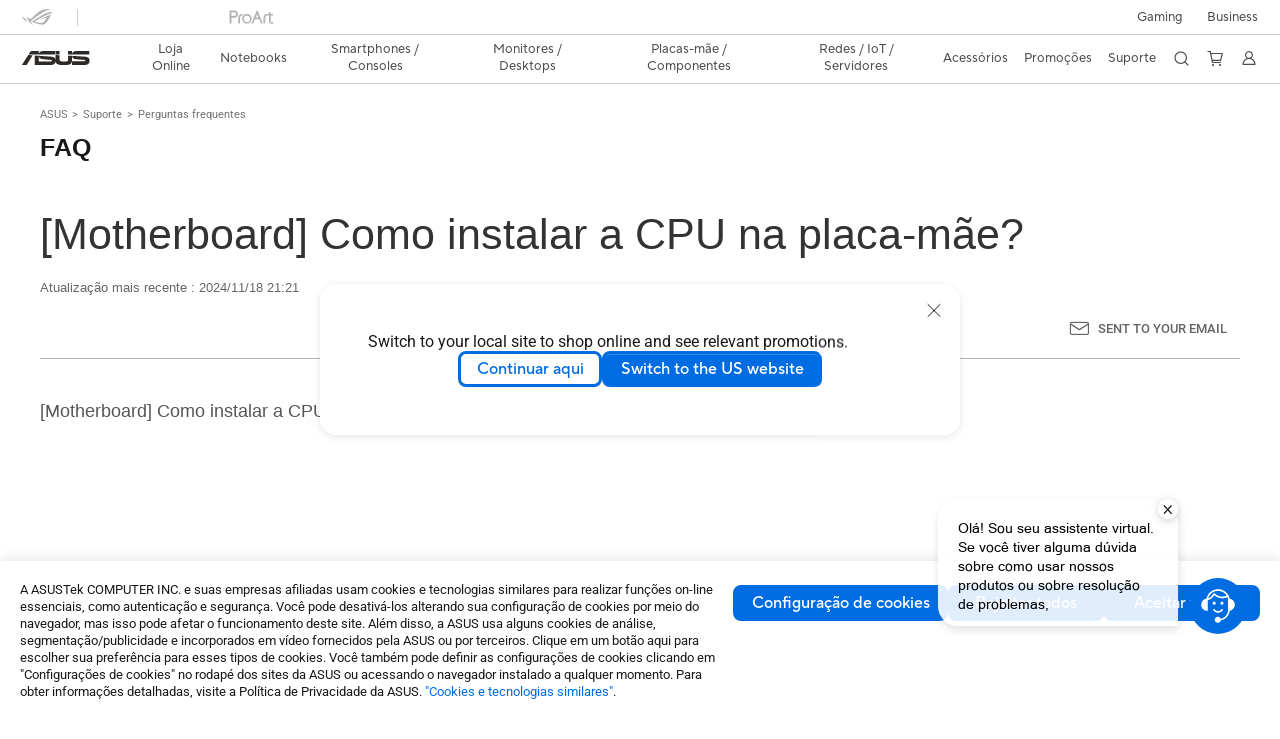

--- FILE ---
content_type: text/html; charset=utf-8
request_url: https://www.asus.com/br/support/faq/1047659/
body_size: 31199
content:


<!DOCTYPE html PUBLIC "-//W3C//DTD XHTML 1.0 Transitional//EN" "https://www.w3.org/TR/xhtml1/DTD/xhtml1-transitional.dtd">
<html lang="pt-BR" >
<head>  
    <script type="application/ld+json">
    {
      "@context": "https://schema.org",
      "@type": "FAQPage",
      "mainEntity": [
        {
          "@type": "Question",
          "name": "[Motherboard] Como instalar a CPU na placa-mãe?",
          "acceptedAnswer": {
            "@type": "Answer",
            "text": "<p><iframe width=&quot;1280&quot; height=&quot;720&quot; src=&quot;https://www.youtube.com/embed/_XxmwWKk-z8?cc_load_policy=1&amp;cc_lang_pref=en&quot; title=&quot;YouTube video player&quot; frameborder=&quot;0&quot; allow=&quot;accelerometer; autoplay; clipboard-write; encrypted-media; gyroscope; picture-in-picture; web-share&quot; allowfullscreen=&quot;&quot;></iframe></p><p>&nbsp;</p><p>&nbsp;</p><p>Você pode instalar a CPU Intel ou AMD na placa-mãe conforme as etapas a seguir</p><p>&nbsp;</p><p>A. Verifique a especificação do soquete da CPU antes de instalar a CPU. Não instale uma CPU de outra especificação em um soquete não suportado. Se quiser verificar a CPU suportada pela placa-mãe, consulte as Perguntas frequentes: Como <a href=&quot;https://www.asus.com/br/support/FAQ/1043883&quot;>consultar a lista QVL (CPU/memória)?</a></p><p>B. Certifique-se de que o cabo de alimentação do sistema tenha sido removido antes de instalar a CPU.</p><p><a href=&quot;#AA&quot;><span style=&quot;font-size:14px;&quot;>Plataforma Intel</span></a></p><p><a href=&quot;#BB&quot;><span style=&quot;font-size:14px;&quot;>Plataforma AMD</span></a></p><p>&nbsp;</p><p><a name=&quot;AA&quot;><span style=&quot;font-size:14px;&quot;>Plataforma Intel</span></a></p><p>(Os exemplos a seguir são de slot de CPU LGA1851, slot de CPU LGA1700 e slot LGA1200/LGA115X)</p><p>1. Pressione a alavanca na lateral do slot para a direita e levante-a conforme mostrado nas etapas A e B abaixo; tenha cuidado ao levantar a alavanca, certifique-se de segurá-la ao soltá-la</p><p><img class=&quot;image_resized&quot; style=&quot;width:800px;&quot; src=&quot;https://km-ap.asus.com/uploads/PhotoLibrarys/91cb0923-aeef-43de-93e3-61b38dfe60d2/20241029140846478_1.png&quot;></p><p>2. Conforme mostrado na figura abaixo, puxe a alavanca para cima e abra a tampa da CPU</p><p><img class=&quot;image_resized&quot; style=&quot;width:800px;&quot; src=&quot;https://km-ap.asus.com/uploads/PhotoLibrarys/91cb0923-aeef-43de-93e3-61b38dfe60d2/20241029140921536_2.png&quot;></p><p>3. Alinhe a marca triangular no canto inferior esquerdo da CPU com o canto inferior esquerdo do soquete da CPU, alinhe o entalhe da CPU com a aba do soquete e coloque a CPU vertical e suavemente para baixo</p><p><img class=&quot;image_resized&quot; style=&quot;width:800px;&quot; src=&quot;https://km-ap.asus.com/uploads/PhotoLibrarys/91cb0923-aeef-43de-93e3-61b38dfe60d2/20241029140952007_3.png&quot;></p><p>4. Depois de colocar a CPU corretamente, feche primeiro a tampa da CPU e, em seguida, pressione a alavanca para travar o soquete, conforme mostrado na figura abaixo</p><p>Observação: durante o processo de instalação da CPU, certifique-se de que a CPU esteja corretamente instalada no soquete antes de pressionar a alavanca. A instalação incorreta pode danificar a CPU e torná-la inoperante</p><p><img class=&quot;image_resized&quot; style=&quot;width:800px;&quot; src=&quot;https://km-ap.asus.com/uploads/PhotoLibrarys/91cb0923-aeef-43de-93e3-61b38dfe60d2/20241029141019829_4.png&quot;></p><p>5. A tampa da CPU será ejetada automaticamente para concluir a instalação da CPU depois que a instalação da CPU for concluída e a alavanca for travada</p><p><img class=&quot;image_resized&quot; style=&quot;width:800px;&quot; src=&quot;https://km-ap.asus.com/uploads/PhotoLibrarys/91cb0923-aeef-43de-93e3-61b38dfe60d2/20241029141041731_5.png&quot;></p><p>&nbsp;</p><p>&nbsp;</p><p><a name=&quot;BB&quot;><span style=&quot;font-size:14px;&quot;>Plataforma AMD</span></a></p><p>(A seguir, um exemplo de soquete de CPU AM5)</p><p>1. Pressione a alavanca na lateral do slot para a direita e levante-a conforme mostrado nas etapas A e B abaixo; tenha cuidado ao levantar a alavanca, certifique-se de segurá-la ao soltá-la</p><p><img src=&quot;https://km-ap.asus.com/uploads2/PhotoLibrarys/91cb0923-aeef-43de-93e3-61b38dfe60d2/20230515145020099_1.png&quot;></p><p>2. Conforme mostrado na figura abaixo, puxe a alavanca para cima e abra a tampa da CPU</p><p><img src=&quot;https://km-ap.asus.com/uploads2/PhotoLibrarys/91cb0923-aeef-43de-93e3-61b38dfe60d2/20230515145020316_2.png&quot;></p><p>3. Alinhe a marca triangular no canto superior esquerdo da CPU com o canto superior esquerdo do soquete da CPU, alinhe o entalhe da CPU com a aba do soquete e coloque a CPU vertical e suavemente para baixo</p><p><img src=&quot;https://km-ap.asus.com/uploads2/PhotoLibrarys/91cb0923-aeef-43de-93e3-61b38dfe60d2/20230515145020451_3.png&quot;></p><p>4. Depois de colocar a CPU corretamente, feche primeiro a tampa da CPU e, em seguida, pressione a alavanca para travar o soquete, conforme mostrado na figura abaixo</p><p>Observação: durante o processo de instalação da CPU, certifique-se de que a CPU esteja corretamente instalada no soquete antes de pressionar a alavanca. A instalação incorreta pode danificar a CPU e torná-la inoperante</p><p><img src=&quot;https://km-ap.asus.com/uploads2/PhotoLibrarys/91cb0923-aeef-43de-93e3-61b38dfe60d2/20230515145020451_4.png&quot;></p><p>5. A tampa da CPU será ejetada automaticamente para concluir a instalação da CPU depois que a instalação da CPU for concluída e a alavanca for travada</p><p><img src=&quot;https://km-ap.asus.com/uploads2/PhotoLibrarys/91cb0923-aeef-43de-93e3-61b38dfe60d2/20230515145020493_5.png&quot;></p><p>&nbsp;</p><p>(A seguir, um exemplo de soquete de CPU AM4)</p><p>1. Primeiro, levante a alavanca em um ângulo de 90° com o rodapé, conforme mostrado abaixo</p><p><img class=&quot;image_resized&quot; style=&quot;height:471px;width:654px;&quot; src=&quot;https://kmpic.asus.com/images/2022/03/14/57162fa5-1786-4de6-b032-63f36fd88331.png&quot; alt=&quot;&quot;></p><p>2. De acordo com o triângulo da CPU e o canto inferior esquerdo do soquete da CPU com o mesmo alinhamento, coloque a CPU verticalmente para baixo e suavemente.</p><p><img class=&quot;image_resized&quot; style=&quot;height:532px;width:722px;&quot; src=&quot;https://kmpic.asus.com/images/2022/03/14/5509e225-9403-4e33-8a2a-1d03ba5c0e9d.png&quot; alt=&quot;&quot;></p><p>3. Pressione a alavanca, a CPU está travada e a instalação está concluída</p><p><img class=&quot;image_resized&quot; style=&quot;height:467px;width:595px;&quot; src=&quot;https://kmpic.asus.com/images/2022/03/14/e5c0db3c-4f2f-45f2-8ebb-457fa3d4baa3.png&quot; alt=&quot;&quot;></p><p>PERGUNTAS E RESPOSTAS</p><p>&nbsp;</p><p>P1: O sistema não consegue inicializar normalmente após a instalação da CPU?</p><p>R1: Consulte as perguntas frequentes: <a href=&quot;https://www.asus.com/br/support/FAQ/1042632&quot;>Sem energia/sem inicialização/sem tela</a></p><p>&nbsp;</p><p>P2: Como faço para remover o ventilador da CPU da AMD?</p><p>P2: Consulte as Perguntas frequentes<a href=&quot;https://www.asus.com/br/support/FAQ/1046028/&quot;>: Como remover o cooler com ventilador da CPU AMD e a CPU</a></p><p>&nbsp;</p><p>P3: É necessário manter a tampa protetora da CPU?</p><p>Se você remover a CPU e não usar mais a placa-mãe (por exemplo, enviando-a para reparo), reinstale a tampa protetora que acompanha a compra no soquete da CPU para proteger os pinos da CPU contra danos.</p><p>&nbsp;</p>"
          }
        }
      ]
    }
    </script>
    


<link type="text/css" rel="stylesheet" href="/support/stylesheets/main.css">    

<script>
    //-- new Version "Google Tag Manager"
    if (window.location.host != "www.asus.com.cn") {
        (function (w, d, s, l, i) {
            w[l] = w[l] || []; w[l].push({
                'gtm.start':
            new Date().getTime(), event: 'gtm.js'
            }); var f = d.getElementsByTagName(s)[0],
        j = d.createElement(s), dl = l != 'dataLayer' ? '&l=' + l : ''; j.async = true; j.src =
        'https://www.googletagmanager.com/gtm.js?id=' + i + dl; f.parentNode.insertBefore(j, f);
        })(window, document, 'script', 'dataLayer', 'GTM-NJRLM8');
    }
</script>

<!-- chatbot Config -->


<script>
    var parentUrl = window.location.origin;

    window.ChatBotAPIConfig = {
        parentUrl: parentUrl,
        countryId: "br",
        position: "right",
        right: "32px",
        bottom: "84px",
        width: "360px",
        height: "640px",
        bubble: true,
    };
</script>


    <script src="https://dlcdnimgs.asus.com/vendor/public/js/chatbot.min.js" async></script>
    
 

<title>[Motherboard] Como instalar a CPU na placa-mãe? | Suporte Oficial | ASUS Brasil</title>

<!-- meta tag -->
<meta charset="utf-8">

<meta name="description" content="" />
<meta name="viewport" content="width=device-width, initial-scale=1.0">
<meta http-equiv="X-UA-Compatible" content="ie=edge">

<meta property="og:title" content="[Motherboard] Como instalar a CPU na placa-mãe? | Suporte Oficial | ASUS Brasil"/>
<meta property="og:type" content="website"/>
<meta property="og:url" content="https://www.asus.com/br/support/faq/1047659/"/>
<meta property="og:site_name" content="Suporte Oficial | ASUS Brasil"/>
<meta property="og:description" content=""/>
<meta property="og:locale" content="pt_BR" />

<meta name="twitter:card" content="summary_large_image">
<meta name="twitter:site" content="@asusbr">
<meta name="twitter:title" content="[Motherboard] Como instalar a CPU na placa-mãe? | Suporte Oficial | ASUS Brasil">
<meta name="twitter:description" content="">

<meta property="article:published_time" content="" /> 
<meta property="article:modified_time" content="" /> 
<meta property="article:section" content="" /> 
<meta property="fb:admins" content="" />

 
<!-- link tag -->
<link rel="alternate" href="" hreflang="" />
<link rel="canonical" href="https://www.asus.com/br/support/faq/1047659/" />

<link rel="stylesheet" type="text/css" media="all" href="/support/public/css/reset.css">
<link rel='stylesheet' type='text/css' media='all' href='/support/public/css/main.css?content=30a9e35b9d6a9c496d01'>




<!-- script -->




<script>
    var appid = "0000000004", dev = false, simple_header = true;
    
//20231004 ca-en / ca-fr footer 改用 API 呼叫


    
    window.AsusAPIConfig = {
        appID: appid,
        system: 'asus',
        websitePath: 'br',
        websiteID: '',
        language: "pt-br",
        eliteToken: '',
        isHasCookieBanner: true,
        simplifyFooter: true,
        simplifyHeader: false,
        judgment: '',
        development: dev,
        reminderElement: document.body,
        reminder: async function (reminderWebsiteCode) {
            var url = '';
            if (reminderWebsiteCode === "cn") {
                url = "https://www.asus.com.cn" + decodeURI(window.location.pathname) + decodeURI(window.location.search);
            } else {
                if (this.websitePath === "global" || this.websitePath === "cn") {
                    url = "https://www.asus.com/" + reminderWebsiteCode + decodeURI(window.location.pathname) + decodeURI(window.location.search);
                } else {
                    const newLink = window.location.href.replace(`/${this.websitePath}/`, `/${reminderWebsiteCode}/`);
                    url = newLink;
                }
            }
            return { reminderURL: url }
        } 
    };
</script>


<script src="https://dlcdnimgs.asus.com/vendor/location-reminder/js/locationreminder.min.js"></script>

<script src="https://www.asus.com/nuxtStatic/js/jquery.min.js"></script>
<script src="https://dlcdnimgs.asus.com/vendor/public/fonts/js/roboto.js"></script>


<script src="https://www.asus.com/API/js/asus_config.min.js"></script>

    <link href="/support/stylesheets/base.css" rel="stylesheet" type="text/css" />
    <link type="text/css" rel="stylesheet" href="/support/stylesheets/sp-faq.css" />
    <link type="text/css" rel="stylesheet" href="/support/stylesheets/lightbox-modal.css" />


</head>
<body>    
    

<!-- Google Tag Manager with Origin gaTrace -->
<noscript><iframe src="https://www.googletagmanager.com/ns.html?id=GTM-NJRLM8" height="0" width="0" style="display:none;visibility:hidden"></iframe></noscript>
<!-- End Google Tag Manager -->

<!-- H-A-7 -->
<input name="page_info1$langNormal" type="hidden" id="langNormal" value="pt-br" />
<input name="page_info1$hd_lang_prefix" type="hidden" id="hd_lang_prefix" value="/br/support" />
<input name="page_info1$hd_product" type="hidden" id="hd_product" />
<input name="page_info1$hd_product_name" type="hidden" id="hd_product_name" />
<input name="page_info1$hd_product_name_ml" type="hidden" id="hd_product_name_ml" />
<input name="page_info1$hd_series" type="hidden" id="hd_series" />
<input name="page_info1$hd_series_name" type="hidden" id="hd_series_name" />
<input name="page_info1$hd_series_name_ml" type="hidden" id="hd_series_name_ml" />
<input name="page_info1$hd_model" type="hidden" id="hd_model" />
<input name="page_info1$hd_model_ml" type="hidden" id="hd_model_ml" />
<input name="page_info1$hd_os" type="hidden" id="hd_os" />
<input name="page_info1$hd_hid" type="hidden" id="hd_hid" />
<input name="page_info1$hd_offical_url" type="hidden" id="hd_offical_url" />
<input name="page_info1$hd_country" type="hidden" id="hd_country" />
<input name="page_info1$hd_country_ml" type="hidden" id="hd_country_ml" />
<input name="page_info1$hd_SupportV3Flag" type="hidden" id="hd_SupportV3Flag" value="1" />
<input name="page_info1$hd_ProductMarketName" type="hidden" id="hd_ProductMarketName" />
<input name="page_info1$hd_ICRFlag" type="hidden" id="hd_ICRFlag" value="0" />
<input name="page_info1$hd_WebSiteId" type="hidden" id="hd_WebSiteId" value="44" />
<input name="page_info1$hd_WebsiteURLFolder" type="hidden" id="hd_WebsiteURLFolder" value="br" />

<link href="/support/stylesheets/online-chat-btn.css" rel="stylesheet" type="text/css" />

<script>
    function inIframe() {
        try {
            return window.self !== window.top; //window.self means the current application , window.top means the top ahead application
        } catch (e) {
            return true;
        }
    }
</script>


<script type="text/javascript">
    $(document).ready(function () {
        var IsInIframe = inIframe();
        if (IsInIframe) {
            return false;
        }

        var _Local = $("#langNormal").val();
        var onlineService = initOnlineService(_Local);
        onlineService.init();
    });

    function initOnlineService(Local) {
    
        var ApiUrl = "https://demeter.asus.com/WSC/Support_API_New/SupportNewAPI/GetOnlineChatUrl/",
            ApiOption;
        
        ApiUrl += Local;

        return {
            init: function () {
                if ($("#live-chat").length > 0) return;

                $.getJSON(ApiUrl + "?callback=?", ApiOption).done(function (result) {
                    if (result && result.StatusCode == 0) {
                        var onlineServiceString = result.Link_Name ? result.Link_Name : "Online Chat",
                            serviceUrl = encodeURI(result.URL);

                        
                         //2019/06/05 bradly
                            onlineChatBtn = '<div class="live-chat"><a href="' + serviceUrl + '" onclick="javascript:ga(\'send\', \'event\', \'button\',  \'clicked\', \'onlinechat\');" target="_blank"><i class="icon"/><p>' + onlineServiceString + '</p></a></div>';
                        

                        if ($('main')[0]) {
                            $(onlineChatBtn).appendTo($('main').eq(0));
                        }
                        else {
                            $(onlineChatBtn).appendTo("body");
                        }
                    }
                });
            }
        }
    };
</script>


<!--Redirect en-->

    <div>
        <main class="af-support-wrapper af-support-layout af-support-faq chinese">
            <div class="cookie-controls"></div>
            
            <section aria-label="breadcrumb" class="af-sp-container af-sp-breadcrumbs"> 
                <div class="main-inner">
                    <a href="https://www.asus.com/br/" aria-label="ASUS">ASUS</a>
                    <a href="https://www.asus.com/br/support/" aria-label="Suporte">Suporte</a>
                    <a href="https://www.asus.com/br/support/faq/1047659/" aria-label="Perguntas frequentes">Perguntas frequentes</a>
                </div>
            </section>

            
            <section class="af-sp-container af-sp-faqContent">
                <div class="main-inner">
                    <h2 class="page-title">FAQ</h2>
                    <div class="page-header">
                        <h1 class="title">[Motherboard] Como instalar a CPU na placa-mãe?</h1>
                        <time class="date" datetime="">Atualização mais recente : 2024/11/18 21:21</time>
                        <div class="option">
                            <a class="sendEmail" onclick="$('#MailPopup').show();">Sent to your email</a>

                            
                            

                            <a class="copyLink" >Copiar endereço</a>
                        </div>
                    </div>
                    
                    
                    <div id="MailPopup" hidden>
                        <div class="modal-mask modal-email">
                            <div class="modal-wrapper">
                              <div class="modal-container">
                                <a class="modal-default-button" onclick="ToClose('MailPopup')"></a>
                                <div class="modal-body">
                                    <p class="title">Enviar o endereço da página para seu e-mail</p>
                                    <input placeholder="Por favor, insira seu e-mail" type="email" name="email" id="inputEmail">
                                    <div class="modal-opt">
                                      <a class="af-sp-btn btn-sendemail" onclick="sendEmail()">Enviar o endereço da página para seu e-mail</a>
                                      <p class="error-msg" id="errorMsg" style="display:none">Por favor, insira seu e-mail</p>
                                    </div>
                                </div>
                              </div>
                            </div>
                        </div>
                    </div>

                    <script>
                        sendEmail: function sendEmail() {
                            var email = document.getElementById("inputEmail").value;
                            var emailValidations = /^(([^<>()[\]\\.,;:\s@"]+(\.[^<>()[\]\\.,;:\s@"]+)*)|(".+"))@((\[[0-9]{1,3}\.[0-9]{1,3}\.[0-9]{1,3}\.[0-9]{1,3}\])|(([a-zA-Z\-0-9]+\.)+[a-zA-Z]{2,}))$/;
                            var isEmail = emailValidations.test(email);

                            if (isEmail) {
                                $.get(_supportDomain + 'support/api/faq.asmx/SetFaqByMail?website=' + _website + '&kb-no=' + 1047659 + '&address=' + email).then(function (response) {
                                    if (response.Status === "SUCCESS") {
                                        ToClose("MailPopup");
                                    }
                                    document.getElementById("inputEmail").value = '';
                                    $('#errorMsg').css('display', 'none');
                                });
                            } else {
                                $('#errorMsg').css('display', 'block');
                            }
                        }
                    </script>

                    
                    

                    

                    <div class="page-content content-toomuch">

                    
                    
                    

                    <div id="faq-content" class="main-content">
                        <div>
                            <p>[Motherboard] Como instalar a CPU na placa-mãe?</p>
                            <p><iframe width="1280" height="720" src="https://www.youtube.com/embed/_XxmwWKk-z8?cc_load_policy=1&amp;cc_lang_pref=en" title="YouTube video player" frameborder="0" allow="accelerometer; autoplay; clipboard-write; encrypted-media; gyroscope; picture-in-picture; web-share" allowfullscreen=""></iframe></p><p>&nbsp;</p><p>&nbsp;</p><p>Você pode instalar a CPU Intel ou AMD na placa-mãe conforme as etapas a seguir</p><p>&nbsp;</p><p>A. Verifique a especificação do soquete da CPU antes de instalar a CPU. Não instale uma CPU de outra especificação em um soquete não suportado. Se quiser verificar a CPU suportada pela placa-mãe, consulte as Perguntas frequentes: Como <a href="https://www.asus.com/br/support/FAQ/1043883">consultar a lista QVL (CPU/memória)?</a></p><p>B. Certifique-se de que o cabo de alimentação do sistema tenha sido removido antes de instalar a CPU.</p><p><a href="#AA"><span style="font-size:14px;">Plataforma Intel</span></a></p><p><a href="#BB"><span style="font-size:14px;">Plataforma AMD</span></a></p><p>&nbsp;</p><p><a name="AA"><span style="font-size:14px;">Plataforma Intel</span></a></p><p>(Os exemplos a seguir são de slot de CPU LGA1851, slot de CPU LGA1700 e slot LGA1200/LGA115X)</p><p>1. Pressione a alavanca na lateral do slot para a direita e levante-a conforme mostrado nas etapas A e B abaixo; tenha cuidado ao levantar a alavanca, certifique-se de segurá-la ao soltá-la</p><p><img class="image_resized" style="width:800px;" src="https://km-ap.asus.com/uploads/PhotoLibrarys/91cb0923-aeef-43de-93e3-61b38dfe60d2/20241029140846478_1.png"></p><p>2. Conforme mostrado na figura abaixo, puxe a alavanca para cima e abra a tampa da CPU</p><p><img class="image_resized" style="width:800px;" src="https://km-ap.asus.com/uploads/PhotoLibrarys/91cb0923-aeef-43de-93e3-61b38dfe60d2/20241029140921536_2.png"></p><p>3. Alinhe a marca triangular no canto inferior esquerdo da CPU com o canto inferior esquerdo do soquete da CPU, alinhe o entalhe da CPU com a aba do soquete e coloque a CPU vertical e suavemente para baixo</p><p><img class="image_resized" style="width:800px;" src="https://km-ap.asus.com/uploads/PhotoLibrarys/91cb0923-aeef-43de-93e3-61b38dfe60d2/20241029140952007_3.png"></p><p>4. Depois de colocar a CPU corretamente, feche primeiro a tampa da CPU e, em seguida, pressione a alavanca para travar o soquete, conforme mostrado na figura abaixo</p><p>Observação: durante o processo de instalação da CPU, certifique-se de que a CPU esteja corretamente instalada no soquete antes de pressionar a alavanca. A instalação incorreta pode danificar a CPU e torná-la inoperante</p><p><img class="image_resized" style="width:800px;" src="https://km-ap.asus.com/uploads/PhotoLibrarys/91cb0923-aeef-43de-93e3-61b38dfe60d2/20241029141019829_4.png"></p><p>5. A tampa da CPU será ejetada automaticamente para concluir a instalação da CPU depois que a instalação da CPU for concluída e a alavanca for travada</p><p><img class="image_resized" style="width:800px;" src="https://km-ap.asus.com/uploads/PhotoLibrarys/91cb0923-aeef-43de-93e3-61b38dfe60d2/20241029141041731_5.png"></p><p>&nbsp;</p><p>&nbsp;</p><p><a name="BB"><span style="font-size:14px;">Plataforma AMD</span></a></p><p>(A seguir, um exemplo de soquete de CPU AM5)</p><p>1. Pressione a alavanca na lateral do slot para a direita e levante-a conforme mostrado nas etapas A e B abaixo; tenha cuidado ao levantar a alavanca, certifique-se de segurá-la ao soltá-la</p><p><img src="https://km-ap.asus.com/uploads2/PhotoLibrarys/91cb0923-aeef-43de-93e3-61b38dfe60d2/20230515145020099_1.png"></p><p>2. Conforme mostrado na figura abaixo, puxe a alavanca para cima e abra a tampa da CPU</p><p><img src="https://km-ap.asus.com/uploads2/PhotoLibrarys/91cb0923-aeef-43de-93e3-61b38dfe60d2/20230515145020316_2.png"></p><p>3. Alinhe a marca triangular no canto superior esquerdo da CPU com o canto superior esquerdo do soquete da CPU, alinhe o entalhe da CPU com a aba do soquete e coloque a CPU vertical e suavemente para baixo</p><p><img src="https://km-ap.asus.com/uploads2/PhotoLibrarys/91cb0923-aeef-43de-93e3-61b38dfe60d2/20230515145020451_3.png"></p><p>4. Depois de colocar a CPU corretamente, feche primeiro a tampa da CPU e, em seguida, pressione a alavanca para travar o soquete, conforme mostrado na figura abaixo</p><p>Observação: durante o processo de instalação da CPU, certifique-se de que a CPU esteja corretamente instalada no soquete antes de pressionar a alavanca. A instalação incorreta pode danificar a CPU e torná-la inoperante</p><p><img src="https://km-ap.asus.com/uploads2/PhotoLibrarys/91cb0923-aeef-43de-93e3-61b38dfe60d2/20230515145020451_4.png"></p><p>5. A tampa da CPU será ejetada automaticamente para concluir a instalação da CPU depois que a instalação da CPU for concluída e a alavanca for travada</p><p><img src="https://km-ap.asus.com/uploads2/PhotoLibrarys/91cb0923-aeef-43de-93e3-61b38dfe60d2/20230515145020493_5.png"></p><p>&nbsp;</p><p>(A seguir, um exemplo de soquete de CPU AM4)</p><p>1. Primeiro, levante a alavanca em um ângulo de 90° com o rodapé, conforme mostrado abaixo</p><p><img class="image_resized" style="height:471px;width:654px;" src="https://kmpic.asus.com/images/2022/03/14/57162fa5-1786-4de6-b032-63f36fd88331.png" alt=""></p><p>2. De acordo com o triângulo da CPU e o canto inferior esquerdo do soquete da CPU com o mesmo alinhamento, coloque a CPU verticalmente para baixo e suavemente.</p><p><img class="image_resized" style="height:532px;width:722px;" src="https://kmpic.asus.com/images/2022/03/14/5509e225-9403-4e33-8a2a-1d03ba5c0e9d.png" alt=""></p><p>3. Pressione a alavanca, a CPU está travada e a instalação está concluída</p><p><img class="image_resized" style="height:467px;width:595px;" src="https://kmpic.asus.com/images/2022/03/14/e5c0db3c-4f2f-45f2-8ebb-457fa3d4baa3.png" alt=""></p><p>PERGUNTAS E RESPOSTAS</p><p>&nbsp;</p><p>P1: O sistema não consegue inicializar normalmente após a instalação da CPU?</p><p>R1: Consulte as perguntas frequentes: <a href="https://www.asus.com/br/support/FAQ/1042632">Sem energia/sem inicialização/sem tela</a></p><p>&nbsp;</p><p>P2: Como faço para remover o ventilador da CPU da AMD?</p><p>P2: Consulte as Perguntas frequentes<a href="https://www.asus.com/br/support/FAQ/1046028/">: Como remover o cooler com ventilador da CPU AMD e a CPU</a></p><p>&nbsp;</p><p>P3: É necessário manter a tampa protetora da CPU?</p><p>Se você remover a CPU e não usar mais a placa-mãe (por exemplo, enviando-a para reparo), reinstale a tampa protetora que acompanha a compra no soquete da CPU para proteger os pinos da CPU contra danos.</p><p>&nbsp;</p>
                        </div>
                    </div>

                    </div>
                    
                    
                    
                    
                    
                    <div class="feedback-block">
                        <h3 class="title">Esta informação foi útil?</h3>
                        <a class="af-sp-btn btn-fb-yes" onclick="$('#FBPopup').show();saveFeedback('Y')">Yes</a>
                        <a class="af-sp-btn btn-fb-no"  onclick="$('#FBPopup').show();saveFeedback('N')">No</a>
                    </div>

                    
                    <div id="FBPopup" hidden>
                        <div class="modal-mask modal-FB-yes02">
                            <div class="modal-wrapper">
                            <div class="modal-container">
                                <a class="modal-default-button" onclick="ToClose('FBPopup')"></a>
                                <div class="modal-body">
                                 <p class="desp">O que podemos fazer para melhorar o artigo?</p>
                                  <input placeholder="(opcional)" id="feedback">
                                  <a class="af-sp-btn btn-submit" onclick="saveFeedback('')"> Enviar</a>
                                  <a class="af-sp-btn btn-skip" onclick="saveFeedback('')"> Pular</a>
                                </div>
                            </div>
                            </div>
                        </div>
                    </div>

                    <div id="FBPopupClose" style="display:none">
                        <div class="modal-mask modal-FB-yes03">
                            <div class="modal-wrapper">
                                <div class="modal-container">
                                    <a class="modal-default-button" onclick="ToClose('FBPopupClose')"></a>
                                    <div class="modal-body">
                                        <p id="feedbackCompleted" class="desp"></p>
                                        <a class="af-sp-btn btn-close" onclick="ToClose('FBPopupClose')">Fechar</a>
                                    </div>
                                </div>
                            </div>
                        </div>
                    </div>

                    

                    <script>     
                        function saveFeedback(sid) {
                            var answer = "";
                            var formData = new FormData();

                            if (sid == '') {
                                // 從 sessionStorage 取得之前儲存的 Yes/No 答案
                                answer = sessionStorage.getItem('faq_answer') || "";
    
                                formData.append("Answers_542", answer);
                                formData.append("Answers_543", document.getElementById("feedback").value);

                                var offset = +8;
                                var now = new Date(new Date().getTime() + offset * 3600 * 1000).toUTCString();
                                var monthArray = ['Jan', 'Feb', 'Mar', 'Apr', 'May', 'Jun', 'Jul', 'Aug', 'Sep', 'Oct', 'Nov', 'Dec'];
                                var date = now.split(',')[1].split(' ');
                                var year = date[3];
                                var month = monthArray.indexOf(date[2]) + 1;
                                var day = date[1];
                                var lang = navigator.language || navigator.userLanguage;                                                                                                                           

                                formData.append("Id", "48");
                                formData.append("verification", "a72b8dc6fcd343ecde055e0a3c59f231da0c5d0a3e4bf42fd00e4b023959e8288f584a0b380dfc33de0a440e215ffc29db104b0f350de92adb5e13003b5ff627da0910380c6bc41e");
                                formData.append("lang", lang);
                                formData.append("Answers_544", siteConfig.KBNo);
                                formData.append("Answers_545", siteConfig.website);
                                formData.append("Answers_547", year + "/" + month + "/" + day);
                                formData.append("Answers_terms_of_use", "1");
                                formData.append("Answers_privacy_policy", "1");

                                if (!siteConfig.website == 'cn') {

                                    $.ajax({
                                        type: 'get',
                                        url: "https://www.asus.com/geo/",
                                        success: function (data, textStatus, xhr) {
                                            var akamia_country_code = xhr.getResponseHeader('website_code');
                                            var akamia_region_code = xhr.getResponseHeader('area_code');
                                            //console.log(akamia_country_code + "--" + akamia_region_code);
                                            formData.append("Answers_546", akamia_country_code);
                                            postFeedBack(formData);
                                            document.getElementById("feedback").value = "";
                                        },
                                        error: function (xhr, ajaxOptions, thrownError) {
                                            console.log(xhr.status + " --------------------------- " + thrownError);
                                        }
                                    });

                                } else {
                                    postFeedBack(formData);
                                    document.getElementById("feedback").value = "";
                                }
                                // 提交完成後清除 sessionStorage
                                sessionStorage.removeItem('faq_answer');
                            } else {
                                if (sid == 'Y') {
                                    answer = 4060
                                }
                                else {
                                    answer = 4061
                                }
                                sessionStorage.setItem('faq_answer', answer);
                            }

                        }

                        postFeedBack: function postFeedBack(formData) {
                            $.ajax({
                                type: "post",
                                url: _surveryDomain + "surveys.asmx/sentSurvey",
                                data: formData,
                                processData: false,
                                contentType: false,
                                success: function (response) {
                                    $('#feedbackCompleted').html(response.data.message);
                                    $('#FBPopup').css('display', 'none');
                                    $('#FBPopupClose').css('display', 'block');
                                }
                            })
                        }

                        function ToClose(id) {
                            $('#'+id).css('display', 'none');
                        }

                    </script>

                    

                    
                    <div class="contactSection topBorder" style="order:initial;">
                        <div class="SectionTitle">Contatar Suporte</div>
                        <div>
                            <div class="contactSectionDesc">Entre em contato conosco se as informações acima não resolverem o seu problema</div>
                            <button aria-label="Obter suporte" onclick="clickButton()" class="default-button-wrapper contact-section-button button-default">
                                <span>Obter suporte</span>
                            </button>
                        </div>
                    </div>

                    <script>
                        clickButton: function clickButton() {
                            var urlParams = '';
                            if (!this.mainType) {
                                // for 外網 & faq on homepage
                                setLocalStorage({
                                    support_solution_name : 'Others',
                                    support_solution_parent_id : 5,
                                    support_page_type : "[Motherboard] Como instalar a CPU na placa-mãe?"
                                });
                            }

                            if (getLocalStorage('support_solution_parent_id') === '5') {
                                // only services in localStorage of repair/warranty/DOC pages should be replaced by url params.
                                switch (siteConfig.route) {
                                    case 'Warranty-Status-Inquiry':
                                        urlParams = '?type=warranty';
                                        break;
                                    case 'Repair-Status-Inquiry':
                                        urlParams = '?type=repair';
                                        break;
                                    case 'doc':
                                        urlParams = '?type=doc';
                                        break;
                                    default:
                                        urlParams = '';
                                }
                            }
                            
                            if (siteConfig.KBNo) {
                                // pass through faq
                                setLocalStorage({
                                    support_faq_title: "[Motherboard] Como instalar a CPU na placa-mãe?",
                                    support_kb_number: siteConfig.KBNo
                                });
                            }
                            //this.gaClickHandler('buttons', 'See support-' + this.contactSupportData.Button);
                            var contactSupportUrl = "https://www.asus.com/br/support" + '/contact/Serviceflow/support' + urlParams;
                            
                            window.open(contactSupportUrl, '_self');
                        }

                        getLocalStorage: function getLocalStorage(name) {
                            return localStorage.getItem(name) || '';
                        }

                        setLocalStorage: function setLocalStorage(datas) {
                            // 以Object形式傳入
                            for (const [key, value] of Object.entries(datas)) {
                                localStorage.setItem(key, value);
                            }
                        }
                    </script>

                    <div class="notice-block">
                        <ul><li>Above information might be partly or entirely quoted from exterior websites or sources. please refer to the information based on the source that we noted. Please directly contact or inquire the sources if there is any further question and note that ASUS is neither relevant nor responsible for its content/service</li><li>This information may not suitable for all the products from the same category/series. Some of the screen shots and operations could be different from the software versions.</li><li>ASUS provides the above information for reference only. If you have any questions about the content, please contact the above product vendor directly. Please note that ASUS is not responsible for the content or service provided by the above product vendor.</li></ul>
                    </div>
                </div>
            </section>
            
            <section class="af-sp-container-m af-sp-m-breadcrumbs"> 
                <div class="main-inner">
                    <a href="https://www.asus.com/br/">ASUS</a>
                    <a href="https://www.asus.com/br/support/">Suporte</a>
                    <a href="https://www.asus.com/br/support/faq/1047659/">Perguntas frequentes</a>
                </div>
            </section>
            
            
            
            <section class="af-sp-container-m af-sp-m-gotop">
                <div class="main-inner">
                    <a href="#" class="btn-goto">Voltar ao início</a>
                </div>
            </section>
        </main>
    </div>

    <div id="divFAQContent" class="display:none"></div>
    <input name="hd_product" type="hidden" id="hd_product" value="0" />
    <input name="hd_model" type="hidden" id="hd_model" />

    

    

<!-- Google Tag Manager with Origin gaTrace -->
<noscript>
    <iframe src="https://www.googletagmanager.com/ns.html?id=GTM-NJRLM8" height="0" width="0" style="display: none; visibility: hidden"></iframe>
</noscript>
<!-- End Google Tag Manager -->

<div id="af-vue">
    <router-view></router-view>
</div>

<script>
    window.siteConfig = {
        route: "faq",
        website: "br",
        websiteId: "44",
        lang: "pt-br",
        ServerName: "T04",
        env: "prod",
        ICR: {
            ICRName: "",
            ICRUrl: "",
            Target: ""
        },
        CallUs: {
            CallUsName: "",
            CallUsUrl: "",
            CallUsTarget: ""
        },
        ASUSIDLang: "pt-br",

        KBNo: "1047659",

       
        LoginUrl: "",
        RegisterPDUrl: "",
        MoreNews: "",
        
        OfficialSite: "1",
        AgeLimit: "18",
        Repair: {
            Country: "Brazil",
            OtherCountriesUrl: "https://www.asus.com/br/support/RMA-All-Countries/?country=Brazil",
            MyAsusUrl: "https://qr.asus.com/myasus/support_site_repair_to_google_play",
            IsShowMyAsusSection: "0",
            ServiceCenterUrl: "",
            IsShowPhone: "0"
        },

        breadcrumb: {
            ASUS: {
                LevelName: "ASUS",
                Link: "https://www.asus.com/br/"
            },
            Support: {
                LevelName: "Suporte",
                Link: "https://www.asus.com/br/support/"
            },
            L2: {
                LevelName: "Perguntas frequentes",
                Link: "https://www.asus.com/br/support/faq/1047659/"
            }
        },
        isCookiePolicy: true,
        FromType: "faq",
        dpp: {
            hash: "",
            model: ""
        }
    }

    var route = ['index', 'download', 'faq',
        'callus', 'Repair-Status-Inquiry', 'Repair-Status-Result', 'Warranty-Status-Inquiry'];
    var env = { 'dev': 'bacchus', 'prod': 'www' };
</script>









<script type='text/javascript' src='/support/js/dist/main.js?content=ce4967f068f868fdbdf8'></script>



<!--[if lte IE 9]>
    <script type = 'text/javascript'>
      var txt = ["This website supports only IE 10.0 or later versions, we recommend that you upgrade your browser or use a different browser.","此網站僅支援IE 10.0 以上版本，建議您立即更新您的IE瀏覽器，或者使用其他瀏覽器。","此网站仅支援IE 10.0 以上版本，建议您立即更新您的IE浏览器，或者使用其他浏览器。"];
      var alertTxt = (siteConfig.website == "cn") ? txt[2] : ((siteConfig.website == "tw") ? txt[1] : txt[0]);
      alert(alertTxt);
      window.location.href = "https://www.asus.com/BrowserInfo.htm";
    </script>
  <![endif]-->

<input name="page_info_SupportV3$hd_ICRFlag" type="hidden" id="hd_ICRFlag" value="0" />
<input name="page_info_SupportV3$hd_WebsiteId" type="hidden" id="hd_WebsiteId" value="44" />
<input name="page_info_SupportV3$hd_SupportV3Flag" type="hidden" id="hd_SupportV3Flag" value="1" />
<input name="page_info_SupportV3$hd_LanguageCode" type="hidden" id="hd_LanguageCode" value="pt-br" />
<input name="page_info_SupportV3$hd_WebsiteURLFolder" type="hidden" id="hd_WebsiteURLFolder" value="br" />
<input name="page_info_SupportV3$Hidden1" type="hidden" id="Hidden1" />
<input name="page_info_SupportV3$hd_Environment" type="hidden" id="hd_Environment" value="prod" />
<input name="page_info_SupportV3$hd_Route" type="hidden" id="hd_Route" value="faq" />

<input name="page_info_SupportV3$hd_MDAImgUrl" type="hidden" id="hd_MDAImgUrl" />
<input name="page_info_SupportV3$hd_MDAUrl" type="hidden" id="hd_MDAUrl" />

<input name="page_info_SupportV3$hd_LoginUrl" type="hidden" id="hd_LoginUrl" />
<input name="page_info_SupportV3$hd_RegisterPDUrl" type="hidden" id="hd_RegisterPDUrl" />

<input name="page_info_SupportV3$hd_MoreNews" type="hidden" id="hd_MoreNews" />

<input name="page_info_SupportV3$hd_ICRName" type="hidden" id="hd_ICRName" />
<input name="page_info_SupportV3$hd_ICRUrl" type="hidden" id="hd_ICRUrl" />
<input name="page_info_SupportV3$hd_ICRTarget" type="hidden" id="hd_ICRTarget" value="_blank" />
<input name="page_info_SupportV3$hd_GenioActive" type="hidden" id="hd_GenioActive" value="1" />

<input name="page_info_SupportV3$hd_Country" type="hidden" id="hd_Country" value="Brazil" />
<input name="page_info_SupportV3$hd_OtherCountriesUrl" type="hidden" id="hd_OtherCountriesUrl" value="https://www.asus.com/br/support/RMA-All-Countries/?country=Brazil" />
<input name="page_info_SupportV3$hd_MyAsusUrl" type="hidden" id="hd_MyAsusUrl" value="https://qr.asus.com/myasus/support_site_repair_to_google_play" />
<input name="page_info_SupportV3$hd_IsShowMyAsusSection" type="hidden" id="hd_IsShowMyAsusSection" value="0" />
<input name="page_info_SupportV3$hd_ServiceCenterUrl" type="hidden" id="hd_ServiceCenterUrl" />
<input name="page_info_SupportV3$hd_IsShowPhone" type="hidden" id="hd_IsShowPhone" value="0" />

<input name="page_info_SupportV3$hd_CallUSFlag" type="hidden" id="hd_CallUSFlag" value="1" />
<input name="page_info_SupportV3$hd_RepairFlag" type="hidden" id="hd_RepairFlag" value="1" />

<input name="page_info_SupportV3$hd_CallUsName" type="hidden" id="hd_CallUsName" />
<input name="page_info_SupportV3$hd_CallUsUrl" type="hidden" id="hd_CallUsUrl" />
<input name="page_info_SupportV3$hd_CallUsTarget" type="hidden" id="hd_CallUsTarget" />

<input name="page_info_SupportV3$hd_ASUSIDLang" type="hidden" id="hd_ASUSIDLang" value="pt-br" />
<input name="page_info_SupportV3$hd_OfficialSite" type="hidden" id="hd_OfficialSite" value="1" />
<input name="page_info_SupportV3$hd_AgeLimit" type="hidden" id="hd_AgeLimit" value="18" />
<input name="page_info_SupportV3$KbGuid" type="hidden" id="KbGuid" />
<input name="page_info_SupportV3$hd_dpp_hash" type="hidden" id="hd_dpp_hash" />
<input name="page_info_SupportV3$hd_dpp_model" type="hidden" id="hd_dpp_model" />

    <script type="text/javascript" src="/support/js/contactSupport.min.js"></script> 
    

  <link rel="stylesheet" href="/support/stylesheets/footer.css">


  <footer class="footer">
    <div class="wrapper">
      <div class="breadcrumb">
        <span data-v-7e38bc32="" class="svg-image breadcrumb__logo">
          <svg xmlns="https://www.w3.org/2000/svg" width="39.47" height="9" viewBox="0 0 39.47 9" v-bind:svg-inline="''"
            v-bind:role="'presentation'" v-bind:focusable="'false'" v-bind:tabindex="'-1'">
            <path data-name="asus_logo2"
              d="M29.053 8.5V6.441C28.885 7.88 27.765 8.5 25.585 8.5h-2.232c-2.028 0-3.221-.543-3.473-1.934h-.047c-.1.879-.739 1.934-2.735 1.934h-8.96V3.095l2.2.144v3.2h6.743c.441 0 .723-.032.723-.383 0-.319-.283-.432-.66-.464l-4.794-.495c-1.179-.129-1.933-.768-1.933-1.839l6.885.464c2.091.143 2.4 1.135 2.531 1.982h.047V2.778l2.2.16v2.574c0 .655.44.959 1.478.959h1.728c1.257 0 1.619-.223 1.619-.959v-2.35l2.169.128v2.75a3.487 3.487 0 01-.02.384h6.677c.551 0 .818-.111.818-.416 0-.32-.236-.416-.613-.448l-4.9-.382a1.83 1.83 0 01-1.87-1.887l6.883.416c2.075.128 2.924.719 2.924 2.286 0 1.742-.943 2.51-3.1 2.51zM.908 8.5l3.631-5.739 2.39.24-3.349 5.5zm37.91-5.947zm-18.939 0V.507h2.2v2.046zm7.025 0V.507h2.17v1.935a.22.22 0 000-.032 2.169 2.169 0 012.353-1.9h7.387v2.046zm-22.3 0l1.022-1.519A1.071 1.071 0 016.06.621a1.064 1.064 0 01.588-.113h3.724v1.934a2.251 2.251 0 012.4-1.934h6.712v2.046z"
              fill="gray" stroke="transparent" stroke-miterlimit="10"></path>
          </svg>
        </span>
        <ul class="breadcrumb__list">
          <li class="breadcrumb__item">
            <span class="breadcrumb__link">Support</span>
          </li>
        </ul>
      </div>
     <div class="footer-container">
        <div class="content">

          <!-- Prodcut Line -->
          <div class="theme">
            <p class="theme__title" id="ProductLine" role="button">Prodcut Line
              <span>
                <span data-v-7e38bc32="" class="svg-image theme__controller">
                    <span id="Plus">
                      <svg xmlns="https://www.w3.org/2000/svg" fill="none" viewBox="0 0 12 12" v-bind:svg-inline="''"
                        v-bind:role="'presentation'" v-bind:focusable="'false'" v-bind:tabindex="'-1'">
                        <path stroke="#666" stroke-linecap="round" d="M2.5 5.5h8m-4-4v8"></path>
                      </svg>
                    </span>
                    <span id="Minus" style="display:none">
                      <svg xmlns="https://www.w3.org/2000/svg" fill="none" viewBox="0 0 12 12" v-bind:svg-inline="''" v-bind:role="'presentation'" v-bind:focusable="'false'" v-bind:tabindex="'-1'"><path stroke="#666" stroke-linecap="round" d="M2.5 5.5h8"></path></svg>
                    </span>
                </span>
              </span>
            </p>
            <ul class="theme__list" role="tree" data-item="ProductLine">
                
                    <li class="theme__item" role="treeitem">
                        <button class="theme__btn" aria-label="Smartphones" onclick="Product_line(1)">Smartphones</button>
                    </li>
                    
                    <li class="theme__item" role="treeitem">
                        <button class="theme__btn" aria-label="Notebooks" onclick="Product_line(155)">Notebooks</button>
                    </li>
                    
                    <li class="theme__item" role="treeitem">
                        <button class="theme__btn" aria-label="Placas-mãe" onclick="Product_line(1156)">Placas-mãe</button>
                    </li>
                    
                    <li class="theme__item" role="treeitem">
                        <button class="theme__btn" aria-label="Monitores" onclick="Product_line(1695)">Monitores</button>
                    </li>
                    
                    <li class="theme__item" role="treeitem">
                        <button class="theme__btn" aria-label="Tower PCs" onclick="Product_line(1464)">Tower PCs</button>
                    </li>
                    
                    <li class="theme__item" role="treeitem">
                        <button class="theme__btn" aria-label="Roteadores" onclick="Product_line(1849)">Roteadores</button>
                    </li>
                    
                <li class="theme__item" role="treeitem">
                    <button id="showAll" class="theme__btn" type="button" aria-label="Exibir todos os produtos" onclick="Product_line(-1)">Exibir todos os produtos
                      <span class="svg-image theme__btn__icon" data-icon="showAll">  <!-- 箭頭轉向 theme__btn__icon--active -->
                        <svg xmlns="https://www.w3.org/2000/svg" width="12" height="12" viewBox="0 0 12 12"
                          v-bind:svg-inline="''" v-bind:role="'presentation'" v-bind:focusable="'false'"
                          v-bind:tabindex="'-1'">
                          <defs>
                            <clipPath id="a">
                              <path data-name="矩形 3" fill="#fff" d="M0 0h12v12H0z"></path>
                            </clipPath>
                          </defs>
                          <g data-name="蒙版组 1" clip-path="url(#a)">
                            <path
                              d="M1.25 4.5a.748.748 0 01.22-.53.75.75 0 011.061 0L6 7.439 9.47 3.97a.75.75 0 011.06 0 .75.75 0 010 1.06l-4 4a.75.75 0 01-1.061 0l-4-4a.748.748 0 01-.219-.53z"
                              fill="#666"></path>
                          </g>
                        </svg>
                      </span>
                    </button>
                </li>
            <!-- update start -->
            <li class="second-layer" role="treeitem" data-item="showAll">
              <ul role="group">
                  <!-- 開關class  second-layer--active -->

                  <!-- 更多產品 for loop > Item_other -->
                  
                          <li class="theme__item" role="treeitem">
                              <button class="theme__btn" aria-label="Desktop AI supercomputers" type="button" onclick="Product_line(12325)">Desktop AI supercomputers</button>
                          </li>
                      
                          <li class="theme__item" role="treeitem">
                              <button class="theme__btn" aria-label="Placas de vídeo" type="button" onclick="Product_line(1233)">Placas de vídeo</button>
                          </li>
                      
                          <li class="theme__item" role="treeitem">
                              <button class="theme__btn" aria-label="ASUS NUCs" type="button" onclick="Product_line(12031)">ASUS NUCs</button>
                          </li>
                      
                          <li class="theme__item" role="treeitem">
                              <button class="theme__btn" aria-label="proart" type="button" onclick="Product_line(10325)">proart</button>
                          </li>
                      
                          <li class="theme__item" role="treeitem">
                              <button class="theme__btn" aria-label="AIOT & Soluções Industriais" type="button" onclick="Product_line(9883)">AIOT & Soluções Industriais</button>
                          </li>
                      
                          <li class="theme__item" role="treeitem">
                              <button class="theme__btn" aria-label="Roteadores Business" type="button" onclick="Product_line(7157)">Roteadores Business</button>
                          </li>
                      
                          <li class="theme__item" role="treeitem">
                              <button class="theme__btn" aria-label="Chassis" type="button" onclick="Product_line(9251)">Chassis</button>
                          </li>
                      
                          <li class="theme__item" role="treeitem">
                              <button class="theme__btn" aria-label="Cooling" type="button" onclick="Product_line(9342)">Cooling</button>
                          </li>
                      
                          <li class="theme__item" role="treeitem">
                              <button class="theme__btn" aria-label="Mini PCs" type="button" onclick="Product_line(1541)">Mini PCs</button>
                          </li>
                      
                          <li class="theme__item" role="treeitem">
                              <button class="theme__btn" aria-label="Placas de Som" type="button" onclick="Product_line(5083)">Placas de Som</button>
                          </li>
                      
                          <li class="theme__item" role="treeitem">
                              <button class="theme__btn" aria-label="Power Supply Unit" type="button" onclick="Product_line(10145)">Power Supply Unit</button>
                          </li>
                      
                          <li class="theme__item" role="treeitem">
                              <button class="theme__btn" aria-label="Republic of Gamers (ROG)" type="button" onclick="Product_line(2696)">Republic of Gamers (ROG)</button>
                          </li>
                      
                          <li class="theme__item" role="treeitem">
                              <button class="theme__btn" aria-label="Computador Single-Board" type="button" onclick="Product_line(7490)">Computador Single-Board</button>
                          </li>
                      
                          <li class="theme__item" role="treeitem">
                              <button class="theme__btn" aria-label="Projetores" type="button" onclick="Product_line(1772)">Projetores</button>
                          </li>
                      
                          <li class="theme__item" role="treeitem">
                              <button class="theme__btn" aria-label="Drives Ópticos" type="button" onclick="Product_line(2388)">Drives Ópticos</button>
                          </li>
                      
                          <li class="theme__item" role="treeitem">
                              <button class="theme__btn" aria-label="Roteadores Gaming" type="button" onclick="Product_line(7406)">Roteadores Gaming</button>
                          </li>
                      
                          <li class="theme__item" role="treeitem">
                              <button class="theme__btn" aria-label="Chrome Devices" type="button" onclick="Product_line(4852)">Chrome Devices</button>
                          </li>
                      
                          <li class="theme__item" role="treeitem">
                              <button class="theme__btn" aria-label="Headphones e Headsets" type="button" onclick="Product_line(5237)">Headphones e Headsets</button>
                          </li>
                      
                          <li class="theme__item" role="treeitem">
                              <button class="theme__btn" aria-label="Headphones & Headsets" type="button" onclick="Product_line(7072)">Headphones & Headsets</button>
                          </li>
                      
                  <li class="theme__item" role="treeitem">
                    <!-- 點擊後展開商用產品 -->
                    <button id="commercial" class="theme__btn" type="button">Comercial
                      <span class="svg-image theme__btn__icon" data-icon="commercial"> <!-- 箭頭轉向 theme__btn__icon--active -->
                        <svg xmlns="https://www.w3.org/2000/svg" width="12" height="12" viewBox="0 0 12 12"
                          v-bind:svg-inline="''" v-bind:role="'presentation'" v-bind:focusable="'false'"
                          v-bind:tabindex="'-1'">
                          <defs>
                            <clipPath id="a">
                              <path data-name="矩形 3" fill="#fff" d="M0 0h12v12H0z"></path>
                            </clipPath>
                          </defs>
                          <g data-name="蒙版组 1" clip-path="url(#a)">
                            <path
                              d="M1.25 4.5a.748.748 0 01.22-.53.75.75 0 011.061 0L6 7.439 9.47 3.97a.75.75 0 011.06 0 .75.75 0 010 1.06l-4 4a.75.75 0 01-1.061 0l-4-4a.748.748 0 01-.219-.53z"
                              fill="#666"></path>
                          </g>
                        </svg>
                      </span>
                    </button>
                    
                    <ul class="third-layer" role="group" data-item="commercial"> <!-- 開關class  third-layer--active -->

                      <!-- 商用產品 for loop > Commercial_list.Item -->
                      
                              <li class="theme__item" role="treeitem">
                                  <button class="theme__btn" aria-label="PN Series" type="button" onclick="Product_line(9433)">PN Series</button>
                              </li>
                          
                              <li class="theme__item" role="treeitem">
                                  <button class="theme__btn" aria-label="Placa-mãe" type="button" onclick="Product_line(8644)">Placa-mãe</button>
                              </li>
                          
                              <li class="theme__item" role="treeitem">
                                  <button class="theme__btn" aria-label="Notebooks" type="button" onclick="Product_line(4313)">Notebooks</button>
                              </li>
                          
                              <li class="theme__item" role="treeitem">
                                  <button class="theme__btn" aria-label="Desktop" type="button" onclick="Product_line(4390)">Desktop</button>
                              </li>
                          
                              <li class="theme__item" role="treeitem">
                                  <button class="theme__btn" aria-label="Monitores Corporativos" type="button" onclick="Product_line(4467)">Monitores Corporativos</button>
                              </li>
                          
                              <li class="theme__item" role="treeitem">
                                  <button class="theme__btn" aria-label="Servidores & Workstations" type="button" onclick="Product_line(4544)">Servidores & Workstations</button>
                              </li>
                          
                              <li class="theme__item" role="treeitem">
                                  <button class="theme__btn" aria-label="Projetores Corporativos" type="button" onclick="Product_line(4621)">Projetores Corporativos</button>
                              </li>
                          
                              <li class="theme__item" role="treeitem">
                                  <button class="theme__btn" aria-label="Armazenamento de Dados" type="button" onclick="Product_line(10235)">Armazenamento de Dados</button>
                              </li>
                          
                              <li class="theme__item" role="treeitem">
                                  <button class="theme__btn" aria-label="Business Switches" type="button" onclick="Product_line(7242)">Business Switches</button>
                              </li>
                          
                    </ul>
                  </li>
                </ul>
                <!-- update end -->
              </ul>
            </li>
          </div>

          <!-- Footer -->
         
            
                    <div class="theme">
                        <p class="theme__title" id="item801" role="button">Serviço de consulta
                        <span>
                            <span data-v-7e38bc32="" class="svg-image theme__controller">
                                <span id="Plus">
                                  <svg xmlns="https://www.w3.org/2000/svg" fill="none" viewBox="0 0 12 12" v-bind:svg-inline="''"
                                    v-bind:role="'presentation'" v-bind:focusable="'false'" v-bind:tabindex="'-1'">
                                    <path stroke="#666" stroke-linecap="round" d="M2.5 5.5h8m-4-4v8"></path>
                                  </svg>
                                </span>
                                <span id="Minus" style="display:none">
                                  <svg xmlns="https://www.w3.org/2000/svg" fill="none" viewBox="0 0 12 12" v-bind:svg-inline="''" v-bind:role="'presentation'" v-bind:focusable="'false'" v-bind:tabindex="'-1'"><path stroke="#666" stroke-linecap="round" d="M2.5 5.5h8"></path></svg>
                                </span>
                            </span>
                        </span>
                        </p>
                        <ul class="theme__list" role="list" data-item="item801">
                            
                                    <li class="theme__item" role="listitem">
                                        <a href="https://www.asus.com/br/support/Repair-Status-Inquiry/?cname=Brazil" target="_self" class="theme__link" aria-label="Verifique o status do reparo">Verifique o status do reparo</a>
                                    </li>
                                
                                    <li class="theme__item" role="listitem">
                                        <a href="https://www.asus.com/br/support/Service-Center/Brazil" target="_self" class="theme__link" aria-label="Encontrar locais de serviço">Encontrar locais de serviço</a>
                                    </li>
                                
                        </ul>
                    </div>
                
                    <div class="theme">
                        <p class="theme__title" id="item805" role="button">Serviço de suporte
                        <span>
                            <span data-v-7e38bc32="" class="svg-image theme__controller">
                                <span id="Plus">
                                  <svg xmlns="https://www.w3.org/2000/svg" fill="none" viewBox="0 0 12 12" v-bind:svg-inline="''"
                                    v-bind:role="'presentation'" v-bind:focusable="'false'" v-bind:tabindex="'-1'">
                                    <path stroke="#666" stroke-linecap="round" d="M2.5 5.5h8m-4-4v8"></path>
                                  </svg>
                                </span>
                                <span id="Minus" style="display:none">
                                  <svg xmlns="https://www.w3.org/2000/svg" fill="none" viewBox="0 0 12 12" v-bind:svg-inline="''" v-bind:role="'presentation'" v-bind:focusable="'false'" v-bind:tabindex="'-1'"><path stroke="#666" stroke-linecap="round" d="M2.5 5.5h8"></path></svg>
                                </span>
                            </span>
                        </span>
                        </p>
                        <ul class="theme__list" role="list" data-item="item805">
                            
                                    <li class="theme__item" role="listitem">
                                        <a href="https://account.asus.com/" target="_self" class="theme__link" aria-label="Product Registration">Product Registration</a>
                                    </li>
                                
                                    <li class="theme__item" role="listitem">
                                        <a href="https://www.youtube.com/c/ASUSCSC" target="_self" class="theme__link" aria-label="ASUS Support Videos">ASUS Support Videos</a>
                                    </li>
                                
                        </ul>
                    </div>
                
                    <div class="theme">
                        <p class="theme__title" id="item808" role="button">Contate-Nos
                        <span>
                            <span data-v-7e38bc32="" class="svg-image theme__controller">
                                <span id="Plus">
                                  <svg xmlns="https://www.w3.org/2000/svg" fill="none" viewBox="0 0 12 12" v-bind:svg-inline="''"
                                    v-bind:role="'presentation'" v-bind:focusable="'false'" v-bind:tabindex="'-1'">
                                    <path stroke="#666" stroke-linecap="round" d="M2.5 5.5h8m-4-4v8"></path>
                                  </svg>
                                </span>
                                <span id="Minus" style="display:none">
                                  <svg xmlns="https://www.w3.org/2000/svg" fill="none" viewBox="0 0 12 12" v-bind:svg-inline="''" v-bind:role="'presentation'" v-bind:focusable="'false'" v-bind:tabindex="'-1'"><path stroke="#666" stroke-linecap="round" d="M2.5 5.5h8"></path></svg>
                                </span>
                            </span>
                        </span>
                        </p>
                        <ul class="theme__list" role="list" data-item="item808">
                            
                                    <li class="theme__item" role="listitem">
                                        <a href="https://www.asus.com/br/support/CallUs" target="_self" class="theme__link" aria-label="Ligue para nós">Ligue para nós</a>
                                    </li>
                                
                                    <li class="theme__item" role="listitem">
                                        <a href="https://www.asus.com/support/Product/ContactUs/Services/questionform/?lang=pt-br" target="_self" class="theme__link" aria-label="Envia-nos um email">Envia-nos um email</a>
                                    </li>
                                
                                    <li class="theme__item" role="listitem">
                                        <a href="https://www.asus.com/br/support/MyASUS-deeplink/" target="_self" class="theme__link" aria-label="MyASUS">MyASUS</a>
                                    </li>
                                
                                    <li class="theme__item" role="listitem">
                                        <a href="https://privacy.asus.com/pi/br/privacy" target="_self" class="theme__link" aria-label="Customer’s request on personal data">Customer’s request on personal data</a>
                                    </li>
                                
                                    <li class="theme__item" role="listitem">
                                        <a href="https://csr.asus.com/english/" target="_self" class="theme__link" aria-label="About CSR for global">About CSR for global</a>
                                    </li>
                                
                        </ul>
                    </div>
                
        </div>
        
        <style>
            .facebook-ion{
                background-size: cover;
                background-image: 
                    url("[data-uri]");
            }
            .instagram-ion{
                background-size: cover;
                background-image: 
                    url("[data-uri]");
            }
            .linkedin-ion{
                background-size: cover;
                background-image: 
                    url('data:image/svg+xml;utf8,%3Csvg%20xmlns%3D%22http%3A%2F%2Fwww.w3.org%2F2000%2Fsvg%22%20width%3D%2241%22%20height%3D%2241%22%20viewBox%3D%220%200%2041%2041%22%3E%0A%20%20%20%20%20%20%20%20%20%20%20%20%20%20%20%20%20%20%20%20%3Cpath%20data-name%3D%22%E8%B7%AF%E5%BE%84%20771%22%20d%3D%22M1338.5%20546.495a20%2020%200%201%201-20-20%2020%2020%200%200%201%2020%2020z%22%0A%20%20%20%20%20%20%20%20%20%20%20%20%20%20%20%20%20%20%20%20%20%20transform%3D%22translate%28-1298%20-525.995%29%22%20style%3D%22fill%3Anone%3Bstroke%3A%23666%3Bstroke-miterlimit%3A10%22%20%2F%3E%0A%20%20%20%20%20%20%20%20%20%20%20%20%20%20%20%20%20%20%20%20%3Cpath%20data-name%3D%22%E8%B7%AF%E5%BE%84%20772%22%0A%20%20%20%20%20%20%20%20%20%20%20%20%20%20%20%20%20%20%20%20%20%20d%3D%22M1312.38%20556.048h-3.9v-14.655h3.9zm-1.95-16.345a2.312%202.312%200%200%201-1.32-.356%202.409%202.409%200%200%201-.91-1.035%202.353%202.353%200%200%201%204.09-2.289%202.278%202.278%200%200%201%20.41%201.31v.019a2.315%202.315%200%200%201-2.27%202.351zm17.53%2016.345h-3.89v-7.466c0-4.487-5.2-4.147-5.2%200v7.467h-3.9v-14.656h3.9v2.352c1.81-3.445%209.09-3.7%209.09%203.3z%22%0A%20%20%20%20%20%20%20%20%20%20%20%20%20%20%20%20%20%20%20%20%20%20transform%3D%22translate%28-1296.996%20-525%29%22%20style%3D%22fill%3A%23666%22%20%2F%3E%0A%20%20%20%20%20%20%20%20%20%20%20%20%20%20%20%20%20%20%3C%2Fsvg%3E');
            }
            .pin-ion{
                background-size: cover;
                background-image: 
                    url('data:image/svg+xml;utf8,%3Csvg%20xmlns%3D%22http%3A%2F%2Fwww.w3.org%2F2000%2Fsvg%22%20width%3D%2241%22%20height%3D%2241%22%20viewBox%3D%220%200%2041%2041%22%3E%0A%20%20%20%20%20%20%20%20%20%20%20%20%20%20%20%20%20%20%20%20%3Cpath%20data-name%3D%22%E8%B7%AF%E5%BE%84%20775%22%20d%3D%22M222.495%202207.5a20%2020%200%201%201-20-20%2020%2020%200%200%201%2020%2020z%22%0A%20%20%20%20%20%20%20%20%20%20%20%20%20%20%20%20%20%20%20%20%20%20transform%3D%22translate%28-181.995%20-2187%29%22%20style%3D%22fill%3Anone%3Bstroke%3A%23666%3Bstroke-miterlimit%3A10%22%20%2F%3E%0A%20%20%20%20%20%20%20%20%20%20%20%20%20%20%20%20%20%20%20%20%3Cpath%20data-name%3D%22%E8%B7%AF%E5%BE%84%20776%22%0A%20%20%20%20%20%20%20%20%20%20%20%20%20%20%20%20%20%20%20%20%20%20d%3D%22M196.854%202218.26a17.157%2017.157%200%200%201%20.042-4.09c.255-1.11%201.652-7.08%201.652-7.08a5.225%205.225%200%200%201-.423-2.12c0-1.99%201.143-3.47%202.541-3.47a1.782%201.782%200%200%201%201.779%202.01c0%201.22-.763%203.06-1.165%204.75a2.055%202.055%200%200%200%202.1%202.57c2.5%200%204.426-2.67%204.426-6.53a5.607%205.607%200%200%200-5.887-5.8%206.148%206.148%200%200%200-6.374%206.19%205.485%205.485%200%200%200%201.059%203.25.508.508%200%200%201%20.106.41c-.106.45-.339%201.41-.381%201.61-.064.25-.212.32-.466.19-1.758-.84-2.859-3.43-2.859-5.52%200-4.5%203.24-8.63%209.318-8.63%204.891%200%208.682%203.53%208.682%208.22%200%204.9-3.071%208.86-7.306%208.86a3.81%203.81%200%200%201-3.24-1.63s-.7%202.72-.868%203.39a22.118%2022.118%200%200%201-1.758%203.74.7.7%200%200%201-.575.42c-.35%200-.38-.57-.403-.74z%22%0A%20%20%20%20%20%20%20%20%20%20%20%20%20%20%20%20%20%20%20%20%20%20transform%3D%22translate%28-182%20-2187%29%22%20style%3D%22fill%3A%23666%22%20%2F%3E%0A%20%20%20%20%20%20%20%20%20%20%20%20%20%20%20%20%20%20%3C%2Fsvg%3E');
            }
            .sharethis-ion{
                background-size: cover;
                background-image: 
                    url('data:image/svg+xml;utf8,%3Csvg%20xmlns%3D%22http%3A%2F%2Fwww.w3.org%2F2000%2Fsvg%22%20width%3D%2241%22%20height%3D%2241%22%20viewBox%3D%220%200%2041%2041%22%3E%0A%20%20%20%20%20%20%20%20%20%20%20%20%20%20%20%20%20%20%20%20%3Cpath%20data-name%3D%22%E8%B7%AF%E5%BE%84%20464%22%0A%20%20%20%20%20%20%20%20%20%20%20%20%20%20%20%20%20%20%20%20%20%20d%3D%22M1378.34%20549.735a2.332%202.332%200%200%200-1.75.679l-6.38-3.736a2.5%202.5%200%200%200%200-1.273l6.29-3.694a2.644%202.644%200%200%200%201.83.722%202.524%202.524%200%200%200%201.88-.806%202.7%202.7%200%200%200%200-3.82%202.577%202.577%200%200%200-.85-.6%202.635%202.635%200%200%200-1.03-.21%202.56%202.56%200%200%200-1.87.807%202.639%202.639%200%200%200-.79%201.91%203.455%203.455%200%200%200%20.08.641l-6.29%203.692a2.654%202.654%200%200%200-1.84-.721%202.485%202.485%200%200%200-1.01.205%202.425%202.425%200%200%200-.84.6%202.633%202.633%200%200%200-.77%201.909%202.626%202.626%200%200%200%20.2%201.035%202.772%202.772%200%200%200%20.59.876%202.528%202.528%200%200%200%201.88.8%202.627%202.627%200%200%200%201.83-.722l6.33%203.735a2.588%202.588%200%200%200%20.67%202.463%202.524%202.524%200%200%200%20.84.565%202.556%202.556%200%200%200%20.99.2%202.585%202.585%200%200%200%201.84-.764%202.7%202.7%200%200%200%200-3.736%202.488%202.488%200%200%200-.84-.574%202.442%202.442%200%200%200-.99-.183z%22%0A%20%20%20%20%20%20%20%20%20%20%20%20%20%20%20%20%20%20%20%20%20%20transform%3D%22translate%28-1352%20-525%29%22%20style%3D%22fill%3A%23666%22%20%2F%3E%0A%20%20%20%20%20%20%20%20%20%20%20%20%20%20%20%20%20%20%20%20%3Cpath%20data-name%3D%22%E8%B7%AF%E5%BE%84%20465%22%20d%3D%22M1394.5%20546.495a20%2020%200%201%201-20-20%2020%2020%200%200%201%2020%2020z%22%0A%20%20%20%20%20%20%20%20%20%20%20%20%20%20%20%20%20%20%20%20%20%20transform%3D%22translate%28-1354%20-525.995%29%22%20style%3D%22fill%3Anone%3Bstroke%3A%23666%3Bstroke-miterlimit%3A10%22%20%2F%3E%0A%20%20%20%20%20%20%20%20%20%20%20%20%20%20%20%20%20%20%3C%2Fsvg%3E');
            }
            .twitter-ion{
                background-size: cover;
                background-image: 
                    url('data:image/svg+xml;utf8,%3Csvg%20xmlns%3D%22http%3A%2F%2Fwww.w3.org%2F2000%2Fsvg%22%20width%3D%2241%22%20height%3D%2241%22%20viewBox%3D%220%200%2041%2041%22%3E%0A%20%20%20%20%20%20%20%20%20%20%20%20%20%20%20%20%20%20%20%20%3Cpath%20data-name%3D%22%E8%B7%AF%E5%BE%84%20462%22%0A%20%20%20%20%20%20%20%20%20%20%20%20%20%20%20%20%20%20%20%20%20%20d%3D%22M1159.96%20540.22a8.073%208.073%200%200%201-2.34.659%204.214%204.214%200%200%200%201.79-2.314%208.135%208.135%200%200%201-2.59%201.015%204.09%204.09%200%200%200-1.35-.976%204.025%204.025%200%200%200-1.63-.345%204.144%204.144%200%200%200-4.08%204.183%205.1%205.1%200%200%200%20.1.954%2011.492%2011.492%200%200%201-8.4-4.372%204.272%204.272%200%200%200%201.27%205.585%203.984%203.984%200%200%201-1.85-.526v.052a4.169%204.169%200%200%200%203.27%204.1%204.069%204.069%200%200%201-1.08.147%203.77%203.77%200%200%201-.76-.078%204.088%204.088%200%200%200%203.81%202.907%208.087%208.087%200%200%201-5.07%201.788%208.778%208.778%200%200%201-.97-.057%2011.331%2011.331%200%200%200%206.25%201.883c7.5%200%2011.6-6.376%2011.6-11.906l-.01-.541a8.447%208.447%200%200%200%202.04-2.158z%22%0A%20%20%20%20%20%20%20%20%20%20%20%20%20%20%20%20%20%20%20%20%20%20transform%3D%22translate%28-1130.08%20-526.259%29%22%20style%3D%22fill%3A%23666%22%20%2F%3E%0A%20%20%20%20%20%20%20%20%20%20%20%20%20%20%20%20%20%20%20%20%3Cpath%20data-name%3D%22%E8%B7%AF%E5%BE%84%20463%22%20d%3D%22M1170.5%20546.495a20%2020%200%201%201-20-20%2020%2020%200%200%201%2020%2020z%22%0A%20%20%20%20%20%20%20%20%20%20%20%20%20%20%20%20%20%20%20%20%20%20transform%3D%22translate%28-1130%20-525.995%29%22%20style%3D%22fill%3Anone%3Bstroke%3A%23666%3Bstroke-miterlimit%3A10%22%20%2F%3E%0A%20%20%20%20%20%20%20%20%20%20%20%20%20%20%20%20%20%20%3C%2Fsvg%3E');
            }
            .youtube-ion{
                background-size: cover;
                background-image: 
                    url("[data-uri]");
            }

            .Weibo-ion{
                background-size: cover;
                background-image: 
                    url('[data-uri]');
            }

            .Weixin-ion{
                background-size: cover;
                background-image: 
                    url('[data-uri]');
            }

            .Toutiao-ion{
                background-size: cover;
                background-image: 
                    url('[data-uri]');
            }

            .whatsApp-ion{
                background-size: cover;
                background-image: 
                    url('[data-uri]');
            }

            .telegram-ion{
                background-size: cover;
                background-image: 
                    url('[data-uri]');
            }

            .blog-ion {
                background-size: cover;
                background-image: 
                    url("[data-uri]")
            }

            .kakao-ion {
                background-size: cover;
                background-image: 
                    url("[data-uri]")
            }
        </style>

        <!-- Community -->
        <div class="community">
            
          <p class="community__title">Community</p>
          <ul class="community__list">
            
                <li class="community__item">
                  <a href="https://www.youtube.com/c/ASUSCSC" aria-label="youtube" target="_self" class="community__link youtube-ion">
                  </a>
                </li>
                
                <li class="community__item">
                  <a href="https://www.facebook.com/ASUS" aria-label="facebook" target="_self" class="community__link facebook-ion">
                  </a>
                </li>
                
                <li class="community__item">
                  <a href="https://www.instagram.com/asus/" aria-label="instagram" target="_self" class="community__link instagram-ion">
                  </a>
                </li>
                
                <li class="community__item">
                  <a href="https://twitter.com/ASUS" aria-label="twitter" target="_self" class="community__link twitter-ion">
                  </a>
                </li>
                
          </ul>
            
        </div>

      </div>
    </div>
  </footer>

  <script>
    $(function () {
        $(".theme__title").click(function () {
            $("[data-item='" + this.id + "']").toggleClass("theme__list--active");
            if ($("[data-item='" + this.id + "']").hasClass('theme__list--active')) {
                $(this).find("#Plus").hide();
                $(this).find("#Minus").show();
            } else {
                $(this).find("#Plus").show();
                $(this).find("#Minus").hide();
            }

            
        })

        $("#ProductLine").click(function () {
            // update 看更多
            $("[data-item='showAll']").removeClass("second-layer--active")
            $("[data-icon='showAll']").removeClass("theme__btn__icon--active")

            // update 商用產品
            $("[data-item='commercial']").removeClass("third-layer--active")
            $("[data-icon='commercial']").removeClass("theme__btn__icon--active")
        })

        // update
        $("#showAll").click(function () {
            // 收合看更多，商用產品的內容也要一起收合
            $("[data-item='showAll']").toggleClass("second-layer--active")
            $("[data-icon='showAll']").toggleClass("theme__btn__icon--active")

            $("[data-item='commercial']").removeClass("third-layer--active")
            $("[data-icon='commercial']").removeClass("theme__btn__icon--active")
        })

        // update
        $("#commercial").click(function () {
            $("[data-item='commercial']").toggleClass("third-layer--active")
            $("[data-icon='commercial']").toggleClass("theme__btn__icon--active")
        })
    });

      function Product_line(val) {
          if (val == -1) {
              if ($("body").innerWidth() > 730) {
                  localStorage.setItem("support_footer_product_id", val);
                  window.location.href = "/br/support";
              }
          } else {
              localStorage.setItem("support_footer_product_id", val);
              window.location.href = "/br/support";
          }
         
      }
  </script>



    <script >
        setTimeout(function () {

            let elements = document.getElementsByClassName("live-chat");

            for (let i = 0; i < elements.length; i++) {

                if (!elements[i].classList.contains("simple")) {

                    elements[i].style.cssText = "display:none !important;";

                }

            }

        }, 1000)    

    </script>
                      
</body>
</html>


--- FILE ---
content_type: text/css
request_url: https://livechat-am.asus.com/plugin/css/index.css
body_size: 74998
content:
@charset "UTF-8";@import url(https://fonts.googleapis.com/css2?family=Noto+Sans+TC:wght@700&display=swap);@font-face{font-family:boxicons;font-weight:400;font-style:normal;src:url(/plugin/fonts/boxicons.eot);src:url(/plugin/fonts/boxicons.eot) format("embedded-opentype"),url(/plugin/fonts/boxicons.woff2) format("woff2"),url(/plugin/fonts/boxicons.woff) format("woff"),url(/plugin/fonts/boxicons.ttf) format("truetype"),url(/plugin/img/boxicons.svg?#boxicons) format("svg")}.bx{font-family:boxicons!important;font-weight:400;font-style:normal;font-variant:normal;line-height:1;text-rendering:auto;display:inline-block;text-transform:none;speak:none;-webkit-font-smoothing:antialiased;-moz-osx-font-smoothing:grayscale}.bx-ul{margin-left:2em;padding-left:0;list-style:none}.bx-ul>li{position:relative}.bx-ul .bx{font-size:inherit;line-height:inherit;position:absolute;left:-2em;width:2em;text-align:center}@keyframes spin{0%{transform:rotate(0)}to{transform:rotate(359deg)}}@keyframes burst{0%{transform:scale(1);opacity:1}90%{transform:scale(1.5);opacity:0}}@keyframes flashing{0%{opacity:1}45%{opacity:0}90%{opacity:1}}@keyframes fade-left{0%{transform:translateX(0);opacity:1}75%{transform:translateX(-20px);opacity:0}}@keyframes fade-right{0%{transform:translateX(0);opacity:1}75%{transform:translateX(20px);opacity:0}}@keyframes fade-up{0%{transform:translateY(0);opacity:1}75%{transform:translateY(-20px);opacity:0}}@keyframes fade-down{0%{transform:translateY(0);opacity:1}75%{transform:translateY(20px);opacity:0}}@keyframes tada{0%{transform:scaleX(1)}10%,20%{transform:scale3d(.95,.95,.95) rotate(-10deg)}30%,50%,70%,90%{transform:scaleX(1) rotate(10deg)}40%,60%,80%{transform:rotate(-10deg)}to{transform:scaleX(1)}}.bx-spin,.bx-spin-hover:hover{animation:spin 2s linear infinite}.bx-tada,.bx-tada-hover:hover{animation:tada 1.5s ease infinite}.bx-flashing,.bx-flashing-hover:hover{animation:flashing 1.5s linear infinite}.bx-burst,.bx-burst-hover:hover{animation:burst 1.5s linear infinite}.bx-fade-up,.bx-fade-up-hover:hover{animation:fade-up 1.5s linear infinite}.bx-fade-down,.bx-fade-down-hover:hover{animation:fade-down 1.5s linear infinite}.bx-fade-left,.bx-fade-left-hover:hover{animation:fade-left 1.5s linear infinite}.bx-fade-right,.bx-fade-right-hover:hover{animation:fade-right 1.5s linear infinite}.bx-xs{font-size:1rem!important}.bx-sm{font-size:1.55rem!important}.bx-md{font-size:2.25rem!important}.bx-lg{font-size:3rem!important}.bx-fw{font-size:1.2857142857em;line-height:.8em;width:1.2857142857em;height:.8em;margin-top:-.2em!important;vertical-align:middle}.bx-pull-left{float:left;margin-right:.3em!important}.bx-pull-right{float:right;margin-left:.3em!important}.bx-rotate-90{transform:rotate(90deg)}.bx-rotate-180{transform:rotate(180deg)}.bx-rotate-270{transform:rotate(270deg)}.bx-flip-horizontal{transform:scaleX(-1)}.bx-flip-vertical{transform:scaleY(-1)}.bx-border{padding:.25em;border:.07em solid rgba(0,0,0,.1);border-radius:.25em}.bx-border-circle{padding:.25em;border:.07em solid rgba(0,0,0,.1);border-radius:50%}.bxs-balloon:before{content:"\eb60"}.bxs-castle:before{content:"\eb79"}.bxs-coffee-bean:before{content:"\eb92"}.bxs-objects-horizontal-center:before{content:"\ebab"}.bxs-objects-horizontal-left:before{content:"\ebc4"}.bxs-objects-horizontal-right:before{content:"\ebdd"}.bxs-objects-vertical-bottom:before{content:"\ebf6"}.bxs-objects-vertical-center:before{content:"\ef40"}.bxs-objects-vertical-top:before{content:"\ef41"}.bxs-pear:before{content:"\ef42"}.bxs-shield-minus:before{content:"\ef43"}.bxs-shield-plus:before{content:"\ef44"}.bxs-shower:before{content:"\ef45"}.bxs-sushi:before{content:"\ef46"}.bxs-universal-access:before{content:"\ef47"}.bx-child:before{content:"\ef48"}.bx-horizontal-left:before{content:"\ef49"}.bx-horizontal-right:before{content:"\ef4a"}.bx-objects-horizontal-center:before{content:"\ef4b"}.bx-objects-horizontal-left:before{content:"\ef4c"}.bx-objects-horizontal-right:before{content:"\ef4d"}.bx-objects-vertical-bottom:before{content:"\ef4e"}.bx-objects-vertical-center:before{content:"\ef4f"}.bx-objects-vertical-top:before{content:"\ef50"}.bx-rfid:before{content:"\ef51"}.bx-shield-minus:before{content:"\ef52"}.bx-shield-plus:before{content:"\ef53"}.bx-shower:before{content:"\ef54"}.bx-sushi:before{content:"\ef55"}.bx-universal-access:before{content:"\ef56"}.bx-vertical-bottom:before{content:"\ef57"}.bx-vertical-top:before{content:"\ef58"}.bxl-graphql:before{content:"\ef59"}.bxl-typescript:before{content:"\ef5a"}.bxs-color:before{content:"\ef39"}.bx-reflect-horizontal:before{content:"\ef3a"}.bx-reflect-vertical:before{content:"\ef3b"}.bx-color:before{content:"\ef3c"}.bxl-mongodb:before{content:"\ef3d"}.bxl-postgresql:before{content:"\ef3e"}.bxl-deezer:before{content:"\ef3f"}.bxs-hard-hat:before{content:"\ef2a"}.bxs-home-alt-2:before{content:"\ef2b"}.bxs-cheese:before{content:"\ef2c"}.bx-home-alt-2:before{content:"\ef2d"}.bx-hard-hat:before{content:"\ef2e"}.bx-cheese:before{content:"\ef2f"}.bx-cart-add:before{content:"\ef30"}.bx-cart-download:before{content:"\ef31"}.bx-no-signal:before{content:"\ef32"}.bx-signal-1:before{content:"\ef33"}.bx-signal-2:before{content:"\ef34"}.bx-signal-3:before{content:"\ef35"}.bx-signal-4:before{content:"\ef36"}.bx-signal-5:before{content:"\ef37"}.bxl-xing:before{content:"\ef38"}.bxl-meta:before{content:"\ef27"}.bx-lemon:before{content:"\ef28"}.bxs-lemon:before{content:"\ef29"}.bx-cricket-ball:before{content:"\ef0c"}.bx-baguette:before{content:"\ef0d"}.bx-bowl-hot:before{content:"\ef0e"}.bx-bowl-rice:before{content:"\ef0f"}.bx-cable-car:before{content:"\ef10"}.bx-candles:before{content:"\ef11"}.bx-circle-half:before{content:"\ef12"}.bx-circle-quarter:before{content:"\ef13"}.bx-circle-three-quarter:before{content:"\ef14"}.bx-cross:before{content:"\ef15"}.bx-fork:before{content:"\ef16"}.bx-knife:before{content:"\ef17"}.bx-money-withdraw:before{content:"\ef18"}.bx-popsicle:before{content:"\ef19"}.bx-scatter-chart:before{content:"\ef1a"}.bxs-baguette:before{content:"\ef1b"}.bxs-bowl-hot:before{content:"\ef1c"}.bxs-bowl-rice:before{content:"\ef1d"}.bxs-cable-car:before{content:"\ef1e"}.bxs-circle-half:before{content:"\ef1f"}.bxs-circle-quarter:before{content:"\ef20"}.bxs-circle-three-quarter:before{content:"\ef21"}.bxs-cricket-ball:before{content:"\ef22"}.bxs-invader:before{content:"\ef23"}.bx-male-female:before{content:"\ef24"}.bxs-popsicle:before{content:"\ef25"}.bxs-tree-alt:before{content:"\ef26"}.bxl-venmo:before{content:"\e900"}.bxl-upwork:before{content:"\e901"}.bxl-netlify:before{content:"\e902"}.bxl-java:before{content:"\e903"}.bxl-heroku:before{content:"\e904"}.bxl-go-lang:before{content:"\e905"}.bxl-gmail:before{content:"\e906"}.bxl-flask:before{content:"\e907"}.bxl-99designs:before{content:"\e908"}.bxl-500px:before{content:"\e909"}.bxl-adobe:before{content:"\e90a"}.bxl-airbnb:before{content:"\e90b"}.bxl-algolia:before{content:"\e90c"}.bxl-amazon:before{content:"\e90d"}.bxl-android:before{content:"\e90e"}.bxl-angular:before{content:"\e90f"}.bxl-apple:before{content:"\e910"}.bxl-audible:before{content:"\e911"}.bxl-aws:before{content:"\e912"}.bxl-baidu:before{content:"\e913"}.bxl-behance:before{content:"\e914"}.bxl-bing:before{content:"\e915"}.bxl-bitcoin:before{content:"\e916"}.bxl-blender:before{content:"\e917"}.bxl-blogger:before{content:"\e918"}.bxl-bootstrap:before{content:"\e919"}.bxl-chrome:before{content:"\e91a"}.bxl-codepen:before{content:"\e91b"}.bxl-c-plus-plus:before{content:"\e91c"}.bxl-creative-commons:before{content:"\e91d"}.bxl-css3:before{content:"\e91e"}.bxl-dailymotion:before{content:"\e91f"}.bxl-deviantart:before{content:"\e920"}.bxl-dev-to:before{content:"\e921"}.bxl-digg:before{content:"\e922"}.bxl-digitalocean:before{content:"\e923"}.bxl-discord:before{content:"\e924"}.bxl-discord-alt:before{content:"\e925"}.bxl-discourse:before{content:"\e926"}.bxl-django:before{content:"\e927"}.bxl-docker:before{content:"\e928"}.bxl-dribbble:before{content:"\e929"}.bxl-dropbox:before{content:"\e92a"}.bxl-drupal:before{content:"\e92b"}.bxl-ebay:before{content:"\e92c"}.bxl-edge:before{content:"\e92d"}.bxl-etsy:before{content:"\e92e"}.bxl-facebook:before{content:"\e92f"}.bxl-facebook-circle:before{content:"\e930"}.bxl-facebook-square:before{content:"\e931"}.bxl-figma:before{content:"\e932"}.bxl-firebase:before{content:"\e933"}.bxl-firefox:before{content:"\e934"}.bxl-flickr:before{content:"\e935"}.bxl-flickr-square:before{content:"\e936"}.bxl-flutter:before{content:"\e937"}.bxl-foursquare:before{content:"\e938"}.bxl-git:before{content:"\e939"}.bxl-github:before{content:"\e93a"}.bxl-gitlab:before{content:"\e93b"}.bxl-google:before{content:"\e93c"}.bxl-google-cloud:before{content:"\e93d"}.bxl-google-plus:before{content:"\e93e"}.bxl-google-plus-circle:before{content:"\e93f"}.bxl-html5:before{content:"\e940"}.bxl-imdb:before{content:"\e941"}.bxl-instagram:before{content:"\e942"}.bxl-instagram-alt:before{content:"\e943"}.bxl-internet-explorer:before{content:"\e944"}.bxl-invision:before{content:"\e945"}.bxl-javascript:before{content:"\e946"}.bxl-joomla:before{content:"\e947"}.bxl-jquery:before{content:"\e948"}.bxl-jsfiddle:before{content:"\e949"}.bxl-kickstarter:before{content:"\e94a"}.bxl-kubernetes:before{content:"\e94b"}.bxl-less:before{content:"\e94c"}.bxl-linkedin:before{content:"\e94d"}.bxl-linkedin-square:before{content:"\e94e"}.bxl-magento:before{content:"\e94f"}.bxl-mailchimp:before{content:"\e950"}.bxl-markdown:before{content:"\e951"}.bxl-mastercard:before{content:"\e952"}.bxl-mastodon:before{content:"\e953"}.bxl-medium:before{content:"\e954"}.bxl-medium-old:before{content:"\e955"}.bxl-medium-square:before{content:"\e956"}.bxl-messenger:before{content:"\e957"}.bxl-microsoft:before{content:"\e958"}.bxl-microsoft-teams:before{content:"\e959"}.bxl-nodejs:before{content:"\e95a"}.bxl-ok-ru:before{content:"\e95b"}.bxl-opera:before{content:"\e95c"}.bxl-patreon:before{content:"\e95d"}.bxl-paypal:before{content:"\e95e"}.bxl-periscope:before{content:"\e95f"}.bxl-php:before{content:"\e960"}.bxl-pinterest:before{content:"\e961"}.bxl-pinterest-alt:before{content:"\e962"}.bxl-play-store:before{content:"\e963"}.bxl-pocket:before{content:"\e964"}.bxl-product-hunt:before{content:"\e965"}.bxl-python:before{content:"\e966"}.bxl-quora:before{content:"\e967"}.bxl-react:before{content:"\e968"}.bxl-redbubble:before{content:"\e969"}.bxl-reddit:before{content:"\e96a"}.bxl-redux:before{content:"\e96b"}.bxl-sass:before{content:"\e96c"}.bxl-shopify:before{content:"\e96d"}.bxl-sketch:before{content:"\e96e"}.bxl-skype:before{content:"\e96f"}.bxl-slack:before{content:"\e970"}.bxl-slack-old:before{content:"\e971"}.bxl-snapchat:before{content:"\e972"}.bxl-soundcloud:before{content:"\e973"}.bxl-spotify:before{content:"\e974"}.bxl-spring-boot:before{content:"\e975"}.bxl-squarespace:before{content:"\e976"}.bxl-stack-overflow:before{content:"\e977"}.bxl-steam:before{content:"\e978"}.bxl-stripe:before{content:"\e979"}.bxl-tailwind-css:before{content:"\e97a"}.bxl-telegram:before{content:"\e97b"}.bxl-tiktok:before{content:"\e97c"}.bxl-trello:before{content:"\e97d"}.bxl-trip-advisor:before{content:"\e97e"}.bxl-tumblr:before{content:"\e97f"}.bxl-tux:before{content:"\e980"}.bxl-twitch:before{content:"\e981"}.bxl-twitter:before{content:"\e982"}.bxl-unity:before{content:"\e983"}.bxl-unsplash:before{content:"\e984"}.bxl-vimeo:before{content:"\e985"}.bxl-visa:before{content:"\e986"}.bxl-visual-studio:before{content:"\e987"}.bxl-vk:before{content:"\e988"}.bxl-vuejs:before{content:"\e989"}.bxl-whatsapp:before{content:"\e98a"}.bxl-whatsapp-square:before{content:"\e98b"}.bxl-wikipedia:before{content:"\e98c"}.bxl-windows:before{content:"\e98d"}.bxl-wix:before{content:"\e98e"}.bxl-wordpress:before{content:"\e98f"}.bxl-yahoo:before{content:"\e990"}.bxl-yelp:before{content:"\e991"}.bxl-youtube:before{content:"\e992"}.bxl-zoom:before{content:"\e993"}.bx-collapse-alt:before{content:"\e994"}.bx-collapse-horizontal:before{content:"\e995"}.bx-collapse-vertical:before{content:"\e996"}.bx-expand-horizontal:before{content:"\e997"}.bx-expand-vertical:before{content:"\e998"}.bx-injection:before{content:"\e999"}.bx-leaf:before{content:"\e99a"}.bx-math:before{content:"\e99b"}.bx-party:before{content:"\e99c"}.bx-abacus:before{content:"\e99d"}.bx-accessibility:before{content:"\e99e"}.bx-add-to-queue:before{content:"\e99f"}.bx-adjust:before{content:"\e9a0"}.bx-alarm:before{content:"\e9a1"}.bx-alarm-add:before{content:"\e9a2"}.bx-alarm-exclamation:before{content:"\e9a3"}.bx-alarm-off:before{content:"\e9a4"}.bx-alarm-snooze:before{content:"\e9a5"}.bx-album:before{content:"\e9a6"}.bx-align-justify:before{content:"\e9a7"}.bx-align-left:before{content:"\e9a8"}.bx-align-middle:before{content:"\e9a9"}.bx-align-right:before{content:"\e9aa"}.bx-analyse:before{content:"\e9ab"}.bx-anchor:before{content:"\e9ac"}.bx-angry:before{content:"\e9ad"}.bx-aperture:before{content:"\e9ae"}.bx-arch:before{content:"\e9af"}.bx-archive:before{content:"\e9b0"}.bx-archive-in:before{content:"\e9b1"}.bx-archive-out:before{content:"\e9b2"}.bx-area:before{content:"\e9b3"}.bx-arrow-back:before{content:"\e9b4"}.bx-arrow-from-bottom:before{content:"\e9b5"}.bx-arrow-from-left:before{content:"\e9b6"}.bx-arrow-from-right:before{content:"\e9b7"}.bx-arrow-from-top:before{content:"\e9b8"}.bx-arrow-to-bottom:before{content:"\e9b9"}.bx-arrow-to-left:before{content:"\e9ba"}.bx-arrow-to-right:before{content:"\e9bb"}.bx-arrow-to-top:before{content:"\e9bc"}.bx-at:before{content:"\e9bd"}.bx-atom:before{content:"\e9be"}.bx-award:before{content:"\e9bf"}.bx-badge:before{content:"\e9c0"}.bx-badge-check:before{content:"\e9c1"}.bx-ball:before{content:"\e9c2"}.bx-band-aid:before{content:"\e9c3"}.bx-bar-chart:before{content:"\e9c4"}.bx-bar-chart-alt:before{content:"\e9c5"}.bx-bar-chart-alt-2:before{content:"\e9c6"}.bx-bar-chart-square:before{content:"\e9c7"}.bx-barcode:before{content:"\e9c8"}.bx-barcode-reader:before{content:"\e9c9"}.bx-baseball:before{content:"\e9ca"}.bx-basket:before{content:"\e9cb"}.bx-basketball:before{content:"\e9cc"}.bx-bath:before{content:"\e9cd"}.bx-battery:before{content:"\e9ce"}.bx-bed:before{content:"\e9cf"}.bx-been-here:before{content:"\e9d0"}.bx-beer:before{content:"\e9d1"}.bx-bell:before{content:"\e9d2"}.bx-bell-minus:before{content:"\e9d3"}.bx-bell-off:before{content:"\e9d4"}.bx-bell-plus:before{content:"\e9d5"}.bx-bible:before{content:"\e9d6"}.bx-bitcoin:before{content:"\e9d7"}.bx-blanket:before{content:"\e9d8"}.bx-block:before{content:"\e9d9"}.bx-bluetooth:before{content:"\e9da"}.bx-body:before{content:"\e9db"}.bx-bold:before{content:"\e9dc"}.bx-bolt-circle:before{content:"\e9dd"}.bx-bomb:before{content:"\e9de"}.bx-bone:before{content:"\e9df"}.bx-bong:before{content:"\e9e0"}.bx-book:before{content:"\e9e1"}.bx-book-add:before{content:"\e9e2"}.bx-book-alt:before{content:"\e9e3"}.bx-book-bookmark:before{content:"\e9e4"}.bx-book-content:before{content:"\e9e5"}.bx-book-heart:before{content:"\e9e6"}.bx-bookmark:before{content:"\e9e7"}.bx-bookmark-alt:before{content:"\e9e8"}.bx-bookmark-alt-minus:before{content:"\e9e9"}.bx-bookmark-alt-plus:before{content:"\e9ea"}.bx-bookmark-heart:before{content:"\e9eb"}.bx-bookmark-minus:before{content:"\e9ec"}.bx-bookmark-plus:before{content:"\e9ed"}.bx-bookmarks:before{content:"\e9ee"}.bx-book-open:before{content:"\e9ef"}.bx-book-reader:before{content:"\e9f0"}.bx-border-all:before{content:"\e9f1"}.bx-border-bottom:before{content:"\e9f2"}.bx-border-inner:before{content:"\e9f3"}.bx-border-left:before{content:"\e9f4"}.bx-border-none:before{content:"\e9f5"}.bx-border-outer:before{content:"\e9f6"}.bx-border-radius:before{content:"\e9f7"}.bx-border-right:before{content:"\e9f8"}.bx-border-top:before{content:"\e9f9"}.bx-bot:before{content:"\e9fa"}.bx-bowling-ball:before{content:"\e9fb"}.bx-box:before{content:"\e9fc"}.bx-bracket:before{content:"\e9fd"}.bx-braille:before{content:"\e9fe"}.bx-brain:before{content:"\e9ff"}.bx-briefcase:before{content:"\ea00"}.bx-briefcase-alt:before{content:"\ea01"}.bx-briefcase-alt-2:before{content:"\ea02"}.bx-brightness:before{content:"\ea03"}.bx-brightness-half:before{content:"\ea04"}.bx-broadcast:before{content:"\ea05"}.bx-brush:before{content:"\ea06"}.bx-brush-alt:before{content:"\ea07"}.bx-bug:before{content:"\ea08"}.bx-bug-alt:before{content:"\ea09"}.bx-building:before{content:"\ea0a"}.bx-building-house:before{content:"\ea0b"}.bx-buildings:before{content:"\ea0c"}.bx-bulb:before{content:"\ea0d"}.bx-bullseye:before{content:"\ea0e"}.bx-buoy:before{content:"\ea0f"}.bx-bus:before{content:"\ea10"}.bx-bus-school:before{content:"\ea11"}.bx-cabinet:before{content:"\ea12"}.bx-cake:before{content:"\ea13"}.bx-calculator:before{content:"\ea14"}.bx-calendar:before{content:"\ea15"}.bx-calendar-alt:before{content:"\ea16"}.bx-calendar-check:before{content:"\ea17"}.bx-calendar-edit:before{content:"\ea18"}.bx-calendar-event:before{content:"\ea19"}.bx-calendar-exclamation:before{content:"\ea1a"}.bx-calendar-heart:before{content:"\ea1b"}.bx-calendar-minus:before{content:"\ea1c"}.bx-calendar-plus:before{content:"\ea1d"}.bx-calendar-star:before{content:"\ea1e"}.bx-calendar-week:before{content:"\ea1f"}.bx-calendar-x:before{content:"\ea20"}.bx-camera:before{content:"\ea21"}.bx-camera-home:before{content:"\ea22"}.bx-camera-movie:before{content:"\ea23"}.bx-camera-off:before{content:"\ea24"}.bx-capsule:before{content:"\ea25"}.bx-captions:before{content:"\ea26"}.bx-car:before{content:"\ea27"}.bx-card:before{content:"\ea28"}.bx-caret-down:before{content:"\ea29"}.bx-caret-down-circle:before{content:"\ea2a"}.bx-caret-down-square:before{content:"\ea2b"}.bx-caret-left:before{content:"\ea2c"}.bx-caret-left-circle:before{content:"\ea2d"}.bx-caret-left-square:before{content:"\ea2e"}.bx-caret-right:before{content:"\ea2f"}.bx-caret-right-circle:before{content:"\ea30"}.bx-caret-right-square:before{content:"\ea31"}.bx-caret-up:before{content:"\ea32"}.bx-caret-up-circle:before{content:"\ea33"}.bx-caret-up-square:before{content:"\ea34"}.bx-carousel:before{content:"\ea35"}.bx-cart:before{content:"\ea36"}.bx-cart-alt:before{content:"\ea37"}.bx-cast:before{content:"\ea38"}.bx-category:before{content:"\ea39"}.bx-category-alt:before{content:"\ea3a"}.bx-cctv:before{content:"\ea3b"}.bx-certification:before{content:"\ea3c"}.bx-chair:before{content:"\ea3d"}.bx-chalkboard:before{content:"\ea3e"}.bx-chart:before{content:"\ea3f"}.bx-chat:before{content:"\ea40"}.bx-check:before{content:"\ea41"}.bx-checkbox:before{content:"\ea42"}.bx-checkbox-checked:before{content:"\ea43"}.bx-checkbox-minus:before{content:"\ea44"}.bx-checkbox-square:before{content:"\ea45"}.bx-check-circle:before{content:"\ea46"}.bx-check-double:before{content:"\ea47"}.bx-check-shield:before{content:"\ea48"}.bx-check-square:before{content:"\ea49"}.bx-chevron-down:before{content:"\ea4a"}.bx-chevron-down-circle:before{content:"\ea4b"}.bx-chevron-down-square:before{content:"\ea4c"}.bx-chevron-left:before{content:"\ea4d"}.bx-chevron-left-circle:before{content:"\ea4e"}.bx-chevron-left-square:before{content:"\ea4f"}.bx-chevron-right:before{content:"\ea50"}.bx-chevron-right-circle:before{content:"\ea51"}.bx-chevron-right-square:before{content:"\ea52"}.bx-chevrons-down:before{content:"\ea53"}.bx-chevrons-left:before{content:"\ea54"}.bx-chevrons-right:before{content:"\ea55"}.bx-chevrons-up:before{content:"\ea56"}.bx-chevron-up:before{content:"\ea57"}.bx-chevron-up-circle:before{content:"\ea58"}.bx-chevron-up-square:before{content:"\ea59"}.bx-chip:before{content:"\ea5a"}.bx-church:before{content:"\ea5b"}.bx-circle:before{content:"\ea5c"}.bx-clinic:before{content:"\ea5d"}.bx-clipboard:before{content:"\ea5e"}.bx-closet:before{content:"\ea5f"}.bx-cloud:before{content:"\ea60"}.bx-cloud-download:before{content:"\ea61"}.bx-cloud-drizzle:before{content:"\ea62"}.bx-cloud-lightning:before{content:"\ea63"}.bx-cloud-light-rain:before{content:"\ea64"}.bx-cloud-rain:before{content:"\ea65"}.bx-cloud-snow:before{content:"\ea66"}.bx-cloud-upload:before{content:"\ea67"}.bx-code:before{content:"\ea68"}.bx-code-alt:before{content:"\ea69"}.bx-code-block:before{content:"\ea6a"}.bx-code-curly:before{content:"\ea6b"}.bx-coffee:before{content:"\ea6c"}.bx-coffee-togo:before{content:"\ea6d"}.bx-cog:before{content:"\ea6e"}.bx-coin:before{content:"\ea6f"}.bx-coin-stack:before{content:"\ea70"}.bx-collapse:before{content:"\ea71"}.bx-collection:before{content:"\ea72"}.bx-color-fill:before{content:"\ea73"}.bx-columns:before{content:"\ea74"}.bx-command:before{content:"\ea75"}.bx-comment:before{content:"\ea76"}.bx-comment-add:before{content:"\ea77"}.bx-comment-check:before{content:"\ea78"}.bx-comment-detail:before{content:"\ea79"}.bx-comment-dots:before{content:"\ea7a"}.bx-comment-edit:before{content:"\ea7b"}.bx-comment-error:before{content:"\ea7c"}.bx-comment-minus:before{content:"\ea7d"}.bx-comment-x:before{content:"\ea7e"}.bx-compass:before{content:"\ea7f"}.bx-confused:before{content:"\ea80"}.bx-conversation:before{content:"\ea81"}.bx-cookie:before{content:"\ea82"}.bx-cool:before{content:"\ea83"}.bx-copy:before{content:"\ea84"}.bx-copy-alt:before{content:"\ea85"}.bx-copyright:before{content:"\ea86"}.bx-credit-card:before{content:"\ea87"}.bx-credit-card-alt:before{content:"\ea88"}.bx-credit-card-front:before{content:"\ea89"}.bx-crop:before{content:"\ea8a"}.bx-crosshair:before{content:"\ea8b"}.bx-crown:before{content:"\ea8c"}.bx-cube:before{content:"\ea8d"}.bx-cube-alt:before{content:"\ea8e"}.bx-cuboid:before{content:"\ea8f"}.bx-current-location:before{content:"\ea90"}.bx-customize:before{content:"\ea91"}.bx-cut:before{content:"\ea92"}.bx-cycling:before{content:"\ea93"}.bx-cylinder:before{content:"\ea94"}.bx-data:before{content:"\ea95"}.bx-desktop:before{content:"\ea96"}.bx-detail:before{content:"\ea97"}.bx-devices:before{content:"\ea98"}.bx-dialpad:before{content:"\ea99"}.bx-dialpad-alt:before{content:"\ea9a"}.bx-diamond:before{content:"\ea9b"}.bx-dice-1:before{content:"\ea9c"}.bx-dice-2:before{content:"\ea9d"}.bx-dice-3:before{content:"\ea9e"}.bx-dice-4:before{content:"\ea9f"}.bx-dice-5:before{content:"\eaa0"}.bx-dice-6:before{content:"\eaa1"}.bx-directions:before{content:"\eaa2"}.bx-disc:before{content:"\eaa3"}.bx-dish:before{content:"\eaa4"}.bx-dislike:before{content:"\eaa5"}.bx-dizzy:before{content:"\eaa6"}.bx-dna:before{content:"\eaa7"}.bx-dock-bottom:before{content:"\eaa8"}.bx-dock-left:before{content:"\eaa9"}.bx-dock-right:before{content:"\eaaa"}.bx-dock-top:before{content:"\eaab"}.bx-dollar:before{content:"\eaac"}.bx-dollar-circle:before{content:"\eaad"}.bx-donate-blood:before{content:"\eaae"}.bx-donate-heart:before{content:"\eaaf"}.bx-door-open:before{content:"\eab0"}.bx-dots-horizontal:before{content:"\eab1"}.bx-dots-horizontal-rounded:before{content:"\eab2"}.bx-dots-vertical:before{content:"\eab3"}.bx-dots-vertical-rounded:before{content:"\eab4"}.bx-doughnut-chart:before{content:"\eab5"}.bx-down-arrow:before{content:"\eab6"}.bx-down-arrow-alt:before{content:"\eab7"}.bx-down-arrow-circle:before{content:"\eab8"}.bx-download:before{content:"\eab9"}.bx-downvote:before{content:"\eaba"}.bx-drink:before{content:"\eabb"}.bx-droplet:before{content:"\eabc"}.bx-dumbbell:before{content:"\eabd"}.bx-duplicate:before{content:"\eabe"}.bx-edit:before{content:"\eabf"}.bx-edit-alt:before{content:"\eac0"}.bx-envelope:before{content:"\eac1"}.bx-envelope-open:before{content:"\eac2"}.bx-equalizer:before{content:"\eac3"}.bx-eraser:before{content:"\eac4"}.bx-error:before{content:"\eac5"}.bx-error-alt:before{content:"\eac6"}.bx-error-circle:before{content:"\eac7"}.bx-euro:before{content:"\eac8"}.bx-exclude:before{content:"\eac9"}.bx-exit:before{content:"\eaca"}.bx-exit-fullscreen:before{content:"\eacb"}.bx-expand:before{content:"\eacc"}.bx-expand-alt:before{content:"\eacd"}.bx-export:before{content:"\eace"}.bx-extension:before{content:"\eacf"}.bx-face:before{content:"\ead0"}.bx-fast-forward:before{content:"\ead1"}.bx-fast-forward-circle:before{content:"\ead2"}.bx-female:before{content:"\ead3"}.bx-female-sign:before{content:"\ead4"}.bx-file:before{content:"\ead5"}.bx-file-blank:before{content:"\ead6"}.bx-file-find:before{content:"\ead7"}.bx-film:before{content:"\ead8"}.bx-filter:before{content:"\ead9"}.bx-filter-alt:before{content:"\eada"}.bx-fingerprint:before{content:"\eadb"}.bx-first-aid:before{content:"\eadc"}.bx-first-page:before{content:"\eadd"}.bx-flag:before{content:"\eade"}.bx-folder:before{content:"\eadf"}.bx-folder-minus:before{content:"\eae0"}.bx-folder-open:before{content:"\eae1"}.bx-folder-plus:before{content:"\eae2"}.bx-font:before{content:"\eae3"}.bx-font-color:before{content:"\eae4"}.bx-font-family:before{content:"\eae5"}.bx-font-size:before{content:"\eae6"}.bx-food-menu:before{content:"\eae7"}.bx-food-tag:before{content:"\eae8"}.bx-football:before{content:"\eae9"}.bx-fridge:before{content:"\eaea"}.bx-fullscreen:before{content:"\eaeb"}.bx-game:before{content:"\eaec"}.bx-gas-pump:before{content:"\eaed"}.bx-ghost:before{content:"\eaee"}.bx-gift:before{content:"\eaef"}.bx-git-branch:before{content:"\eaf0"}.bx-git-commit:before{content:"\eaf1"}.bx-git-compare:before{content:"\eaf2"}.bx-git-merge:before{content:"\eaf3"}.bx-git-pull-request:before{content:"\eaf4"}.bx-git-repo-forked:before{content:"\eaf5"}.bx-glasses:before{content:"\eaf6"}.bx-glasses-alt:before{content:"\eaf7"}.bx-globe:before{content:"\eaf8"}.bx-globe-alt:before{content:"\eaf9"}.bx-grid:before{content:"\eafa"}.bx-grid-alt:before{content:"\eafb"}.bx-grid-horizontal:before{content:"\eafc"}.bx-grid-small:before{content:"\eafd"}.bx-grid-vertical:before{content:"\eafe"}.bx-group:before{content:"\eaff"}.bx-handicap:before{content:"\eb00"}.bx-happy:before{content:"\eb01"}.bx-happy-alt:before{content:"\eb02"}.bx-happy-beaming:before{content:"\eb03"}.bx-happy-heart-eyes:before{content:"\eb04"}.bx-hash:before{content:"\eb05"}.bx-hdd:before{content:"\eb06"}.bx-heading:before{content:"\eb07"}.bx-headphone:before{content:"\eb08"}.bx-health:before{content:"\eb09"}.bx-heart:before{content:"\eb0a"}.bx-heart-circle:before{content:"\eb0b"}.bx-heart-square:before{content:"\eb0c"}.bx-help-circle:before{content:"\eb0d"}.bx-hide:before{content:"\eb0e"}.bx-highlight:before{content:"\eb0f"}.bx-history:before{content:"\eb10"}.bx-hive:before{content:"\eb11"}.bx-home:before{content:"\eb12"}.bx-home-alt:before{content:"\eb13"}.bx-home-circle:before{content:"\eb14"}.bx-home-heart:before{content:"\eb15"}.bx-home-smile:before{content:"\eb16"}.bx-horizontal-center:before{content:"\eb17"}.bx-hotel:before{content:"\eb18"}.bx-hourglass:before{content:"\eb19"}.bx-id-card:before{content:"\eb1a"}.bx-image:before{content:"\eb1b"}.bx-image-add:before{content:"\eb1c"}.bx-image-alt:before{content:"\eb1d"}.bx-images:before{content:"\eb1e"}.bx-import:before{content:"\eb1f"}.bx-infinite:before{content:"\eb20"}.bx-info-circle:before{content:"\eb21"}.bx-info-square:before{content:"\eb22"}.bx-intersect:before{content:"\eb23"}.bx-italic:before{content:"\eb24"}.bx-joystick:before{content:"\eb25"}.bx-joystick-alt:before{content:"\eb26"}.bx-joystick-button:before{content:"\eb27"}.bx-key:before{content:"\eb28"}.bx-label:before{content:"\eb29"}.bx-landscape:before{content:"\eb2a"}.bx-laptop:before{content:"\eb2b"}.bx-last-page:before{content:"\eb2c"}.bx-laugh:before{content:"\eb2d"}.bx-layer:before{content:"\eb2e"}.bx-layer-minus:before{content:"\eb2f"}.bx-layer-plus:before{content:"\eb30"}.bx-layout:before{content:"\eb31"}.bx-left-arrow:before{content:"\eb32"}.bx-left-arrow-alt:before{content:"\eb33"}.bx-left-arrow-circle:before{content:"\eb34"}.bx-left-down-arrow-circle:before{content:"\eb35"}.bx-left-indent:before{content:"\eb36"}.bx-left-top-arrow-circle:before{content:"\eb37"}.bx-library:before{content:"\eb38"}.bx-like:before{content:"\eb39"}.bx-line-chart:before{content:"\eb3a"}.bx-line-chart-down:before{content:"\eb3b"}.bx-link:before{content:"\eb3c"}.bx-link-alt:before{content:"\eb3d"}.bx-link-external:before{content:"\eb3e"}.bx-lira:before{content:"\eb3f"}.bx-list-check:before{content:"\eb40"}.bx-list-minus:before{content:"\eb41"}.bx-list-ol:before{content:"\eb42"}.bx-list-plus:before{content:"\eb43"}.bx-list-ul:before{content:"\eb44"}.bx-loader:before{content:"\eb45"}.bx-loader-alt:before{content:"\eb46"}.bx-loader-circle:before{content:"\eb47"}.bx-location-plus:before{content:"\eb48"}.bx-lock:before{content:"\eb49"}.bx-lock-alt:before{content:"\eb4a"}.bx-lock-open:before{content:"\eb4b"}.bx-lock-open-alt:before{content:"\eb4c"}.bx-log-in:before{content:"\eb4d"}.bx-log-in-circle:before{content:"\eb4e"}.bx-log-out:before{content:"\eb4f"}.bx-log-out-circle:before{content:"\eb50"}.bx-low-vision:before{content:"\eb51"}.bx-magnet:before{content:"\eb52"}.bx-mail-send:before{content:"\eb53"}.bx-male:before{content:"\eb54"}.bx-male-sign:before{content:"\eb55"}.bx-map:before{content:"\eb56"}.bx-map-alt:before{content:"\eb57"}.bx-map-pin:before{content:"\eb58"}.bx-mask:before{content:"\eb59"}.bx-medal:before{content:"\eb5a"}.bx-meh:before{content:"\eb5b"}.bx-meh-alt:before{content:"\eb5c"}.bx-meh-blank:before{content:"\eb5d"}.bx-memory-card:before{content:"\eb5e"}.bx-menu:before{content:"\eb5f"}.bx-menu-alt-left:before{content:"\ef5b"}.bx-menu-alt-right:before{content:"\eb61"}.bx-merge:before{content:"\eb62"}.bx-message:before{content:"\eb63"}.bx-message-add:before{content:"\eb64"}.bx-message-alt:before{content:"\eb65"}.bx-message-alt-add:before{content:"\eb66"}.bx-message-alt-check:before{content:"\eb67"}.bx-message-alt-detail:before{content:"\eb68"}.bx-message-alt-dots:before{content:"\eb69"}.bx-message-alt-edit:before{content:"\eb6a"}.bx-message-alt-error:before{content:"\eb6b"}.bx-message-alt-minus:before{content:"\eb6c"}.bx-message-alt-x:before{content:"\eb6d"}.bx-message-check:before{content:"\eb6e"}.bx-message-detail:before{content:"\eb6f"}.bx-message-dots:before{content:"\eb70"}.bx-message-edit:before{content:"\eb71"}.bx-message-error:before{content:"\eb72"}.bx-message-minus:before{content:"\eb73"}.bx-message-rounded:before{content:"\eb74"}.bx-message-rounded-add:before{content:"\eb75"}.bx-message-rounded-check:before{content:"\eb76"}.bx-message-rounded-detail:before{content:"\eb77"}.bx-message-rounded-dots:before{content:"\eb78"}.bx-message-rounded-edit:before{content:"\ef5c"}.bx-message-rounded-error:before{content:"\eb7a"}.bx-message-rounded-minus:before{content:"\eb7b"}.bx-message-rounded-x:before{content:"\eb7c"}.bx-message-square:before{content:"\eb7d"}.bx-message-square-add:before{content:"\eb7e"}.bx-message-square-check:before{content:"\eb7f"}.bx-message-square-detail:before{content:"\eb80"}.bx-message-square-dots:before{content:"\eb81"}.bx-message-square-edit:before{content:"\eb82"}.bx-message-square-error:before{content:"\eb83"}.bx-message-square-minus:before{content:"\eb84"}.bx-message-square-x:before{content:"\eb85"}.bx-message-x:before{content:"\eb86"}.bx-meteor:before{content:"\eb87"}.bx-microchip:before{content:"\eb88"}.bx-microphone:before{content:"\eb89"}.bx-microphone-off:before{content:"\eb8a"}.bx-minus:before{content:"\eb8b"}.bx-minus-back:before{content:"\eb8c"}.bx-minus-circle:before{content:"\eb8d"}.bx-minus-front:before{content:"\eb8e"}.bx-mobile:before{content:"\eb8f"}.bx-mobile-alt:before{content:"\eb90"}.bx-mobile-landscape:before{content:"\eb91"}.bx-mobile-vibration:before{content:"\ef5d"}.bx-money:before{content:"\eb93"}.bx-moon:before{content:"\eb94"}.bx-mouse:before{content:"\eb95"}.bx-mouse-alt:before{content:"\eb96"}.bx-move:before{content:"\eb97"}.bx-move-horizontal:before{content:"\eb98"}.bx-move-vertical:before{content:"\eb99"}.bx-movie:before{content:"\eb9a"}.bx-movie-play:before{content:"\eb9b"}.bx-music:before{content:"\eb9c"}.bx-navigation:before{content:"\eb9d"}.bx-network-chart:before{content:"\eb9e"}.bx-news:before{content:"\eb9f"}.bx-no-entry:before{content:"\eba0"}.bx-note:before{content:"\eba1"}.bx-notepad:before{content:"\eba2"}.bx-notification:before{content:"\eba3"}.bx-notification-off:before{content:"\eba4"}.bx-outline:before{content:"\eba5"}.bx-package:before{content:"\eba6"}.bx-paint:before{content:"\eba7"}.bx-paint-roll:before{content:"\eba8"}.bx-palette:before{content:"\eba9"}.bx-paperclip:before{content:"\ebaa"}.bx-paper-plane:before{content:"\ef61"}.bx-paragraph:before{content:"\ebac"}.bx-paste:before{content:"\ebad"}.bx-pause:before{content:"\ebae"}.bx-pause-circle:before{content:"\ebaf"}.bx-pen:before{content:"\ebb0"}.bx-pencil:before{content:"\ebb1"}.bx-phone:before{content:"\ebb2"}.bx-phone-call:before{content:"\ebb3"}.bx-phone-incoming:before{content:"\ebb4"}.bx-phone-off:before{content:"\ebb5"}.bx-phone-outgoing:before{content:"\ebb6"}.bx-photo-album:before{content:"\ebb7"}.bx-pie-chart:before{content:"\ebb8"}.bx-pie-chart-alt:before{content:"\ebb9"}.bx-pie-chart-alt-2:before{content:"\ebba"}.bx-pin:before{content:"\ebbb"}.bx-planet:before{content:"\ebbc"}.bx-play:before{content:"\ebbd"}.bx-play-circle:before{content:"\ebbe"}.bx-plug:before{content:"\ebbf"}.bx-plus:before{content:"\ebc0"}.bx-plus-circle:before{content:"\ebc1"}.bx-plus-medical:before{content:"\ebc2"}.bx-podcast:before{content:"\ebc3"}.bx-pointer:before{content:"\ef5e"}.bx-poll:before{content:"\ebc5"}.bx-polygon:before{content:"\ebc6"}.bx-pound:before{content:"\ebc7"}.bx-power-off:before{content:"\ebc8"}.bx-printer:before{content:"\ebc9"}.bx-pulse:before{content:"\ebca"}.bx-purchase-tag:before{content:"\ebcb"}.bx-purchase-tag-alt:before{content:"\ebcc"}.bx-pyramid:before{content:"\ebcd"}.bx-qr:before{content:"\ebce"}.bx-qr-scan:before{content:"\ebcf"}.bx-question-mark:before{content:"\ebd0"}.bx-radar:before{content:"\ebd1"}.bx-radio:before{content:"\ebd2"}.bx-radio-circle:before{content:"\ebd3"}.bx-radio-circle-marked:before{content:"\ebd4"}.bx-receipt:before{content:"\ebd5"}.bx-rectangle:before{content:"\ebd6"}.bx-recycle:before{content:"\ebd7"}.bx-redo:before{content:"\ebd8"}.bx-refresh:before{content:"\ebd9"}.bx-registered:before{content:"\ebda"}.bx-rename:before{content:"\ebdb"}.bx-repeat:before{content:"\ebdc"}.bx-reply:before{content:"\ef5f"}.bx-reply-all:before{content:"\ebde"}.bx-repost:before{content:"\ebdf"}.bx-reset:before{content:"\ebe0"}.bx-restaurant:before{content:"\ebe1"}.bx-revision:before{content:"\ebe2"}.bx-rewind:before{content:"\ebe3"}.bx-rewind-circle:before{content:"\ebe4"}.bx-right-arrow:before{content:"\ebe5"}.bx-right-arrow-alt:before{content:"\ebe6"}.bx-right-arrow-circle:before{content:"\ebe7"}.bx-right-down-arrow-circle:before{content:"\ebe8"}.bx-right-indent:before{content:"\ebe9"}.bx-right-top-arrow-circle:before{content:"\ebea"}.bx-rocket:before{content:"\ebeb"}.bx-rotate-left:before{content:"\ebec"}.bx-rotate-right:before{content:"\ebed"}.bx-rss:before{content:"\ebee"}.bx-ruble:before{content:"\ebef"}.bx-ruler:before{content:"\ebf0"}.bx-run:before{content:"\ebf1"}.bx-rupee:before{content:"\ebf2"}.bx-sad:before{content:"\ebf3"}.bx-save:before{content:"\ebf4"}.bx-scan:before{content:"\ebf5"}.bx-screenshot:before{content:"\ef60"}.bx-search:before{content:"\ebf7"}.bx-search-alt:before{content:"\ebf8"}.bx-search-alt-2:before{content:"\ebf9"}.bx-selection:before{content:"\ebfa"}.bx-select-multiple:before{content:"\ebfb"}.bx-send:before{content:"\ebfc"}.bx-server:before{content:"\ebfd"}.bx-shape-circle:before{content:"\ebfe"}.bx-shape-polygon:before{content:"\ebff"}.bx-shape-square:before{content:"\ec00"}.bx-shape-triangle:before{content:"\ec01"}.bx-share:before{content:"\ec02"}.bx-share-alt:before{content:"\ec03"}.bx-shekel:before{content:"\ec04"}.bx-shield:before{content:"\ec05"}.bx-shield-alt:before{content:"\ec06"}.bx-shield-alt-2:before{content:"\ec07"}.bx-shield-quarter:before{content:"\ec08"}.bx-shield-x:before{content:"\ec09"}.bx-shocked:before{content:"\ec0a"}.bx-shopping-bag:before{content:"\ec0b"}.bx-show:before{content:"\ec0c"}.bx-show-alt:before{content:"\ec0d"}.bx-shuffle:before{content:"\ec0e"}.bx-sidebar:before{content:"\ec0f"}.bx-sitemap:before{content:"\ec10"}.bx-skip-next:before{content:"\ec11"}.bx-skip-next-circle:before{content:"\ec12"}.bx-skip-previous:before{content:"\ec13"}.bx-skip-previous-circle:before{content:"\ec14"}.bx-sleepy:before{content:"\ec15"}.bx-slider:before{content:"\ec16"}.bx-slider-alt:before{content:"\ec17"}.bx-slideshow:before{content:"\ec18"}.bx-smile:before{content:"\ec19"}.bx-sort:before{content:"\ec1a"}.bx-sort-alt-2:before{content:"\ec1b"}.bx-sort-a-z:before{content:"\ec1c"}.bx-sort-down:before{content:"\ec1d"}.bx-sort-up:before{content:"\ec1e"}.bx-sort-z-a:before{content:"\ec1f"}.bx-spa:before{content:"\ec20"}.bx-space-bar:before{content:"\ec21"}.bx-speaker:before{content:"\ec22"}.bx-spray-can:before{content:"\ec23"}.bx-spreadsheet:before{content:"\ec24"}.bx-square:before{content:"\ec25"}.bx-square-rounded:before{content:"\ec26"}.bx-star:before{content:"\ec27"}.bx-station:before{content:"\ec28"}.bx-stats:before{content:"\ec29"}.bx-sticker:before{content:"\ec2a"}.bx-stop:before{content:"\ec2b"}.bx-stop-circle:before{content:"\ec2c"}.bx-stopwatch:before{content:"\ec2d"}.bx-store:before{content:"\ec2e"}.bx-store-alt:before{content:"\ec2f"}.bx-street-view:before{content:"\ec30"}.bx-strikethrough:before{content:"\ec31"}.bx-subdirectory-left:before{content:"\ec32"}.bx-subdirectory-right:before{content:"\ec33"}.bx-sun:before{content:"\ec34"}.bx-support:before{content:"\ec35"}.bx-swim:before{content:"\ec36"}.bx-sync:before{content:"\ec37"}.bx-tab:before{content:"\ec38"}.bx-table:before{content:"\ec39"}.bx-tachometer:before{content:"\ec3a"}.bx-tag:before{content:"\ec3b"}.bx-tag-alt:before{content:"\ec3c"}.bx-target-lock:before{content:"\ec3d"}.bx-task:before{content:"\ec3e"}.bx-task-x:before{content:"\ec3f"}.bx-taxi:before{content:"\ec40"}.bx-tennis-ball:before{content:"\ec41"}.bx-terminal:before{content:"\ec42"}.bx-test-tube:before{content:"\ec43"}.bx-text:before{content:"\ec44"}.bx-time:before{content:"\ec45"}.bx-time-five:before{content:"\ec46"}.bx-timer:before{content:"\ec47"}.bx-tired:before{content:"\ec48"}.bx-toggle-left:before{content:"\ec49"}.bx-toggle-right:before{content:"\ec4a"}.bx-tone:before{content:"\ec4b"}.bx-traffic-cone:before{content:"\ec4c"}.bx-train:before{content:"\ec4d"}.bx-transfer:before{content:"\ec4e"}.bx-transfer-alt:before{content:"\ec4f"}.bx-trash:before{content:"\ec50"}.bx-trash-alt:before{content:"\ec51"}.bx-trending-down:before{content:"\ec52"}.bx-trending-up:before{content:"\ec53"}.bx-trim:before{content:"\ec54"}.bx-trip:before{content:"\ec55"}.bx-trophy:before{content:"\ec56"}.bx-tv:before{content:"\ec57"}.bx-underline:before{content:"\ec58"}.bx-undo:before{content:"\ec59"}.bx-unite:before{content:"\ec5a"}.bx-unlink:before{content:"\ec5b"}.bx-up-arrow:before{content:"\ec5c"}.bx-up-arrow-alt:before{content:"\ec5d"}.bx-up-arrow-circle:before{content:"\ec5e"}.bx-upload:before{content:"\ec5f"}.bx-upside-down:before{content:"\ec60"}.bx-upvote:before{content:"\ec61"}.bx-usb:before{content:"\ec62"}.bx-user:before{content:"\ec63"}.bx-user-check:before{content:"\ec64"}.bx-user-circle:before{content:"\ec65"}.bx-user-minus:before{content:"\ec66"}.bx-user-pin:before{content:"\ec67"}.bx-user-plus:before{content:"\ec68"}.bx-user-voice:before{content:"\ec69"}.bx-user-x:before{content:"\ec6a"}.bx-vector:before{content:"\ec6b"}.bx-vertical-center:before{content:"\ec6c"}.bx-vial:before{content:"\ec6d"}.bx-video:before{content:"\ec6e"}.bx-video-off:before{content:"\ec6f"}.bx-video-plus:before{content:"\ec70"}.bx-video-recording:before{content:"\ec71"}.bx-voicemail:before{content:"\ec72"}.bx-volume:before{content:"\ec73"}.bx-volume-full:before{content:"\ec74"}.bx-volume-low:before{content:"\ec75"}.bx-volume-mute:before{content:"\ec76"}.bx-walk:before{content:"\ec77"}.bx-wallet:before{content:"\ec78"}.bx-wallet-alt:before{content:"\ec79"}.bx-water:before{content:"\ec7a"}.bx-webcam:before{content:"\ec7b"}.bx-wifi:before{content:"\ec7c"}.bx-wifi-0:before{content:"\ec7d"}.bx-wifi-1:before{content:"\ec7e"}.bx-wifi-2:before{content:"\ec7f"}.bx-wifi-off:before{content:"\ec80"}.bx-wind:before{content:"\ec81"}.bx-window:before{content:"\ec82"}.bx-window-alt:before{content:"\ec83"}.bx-window-close:before{content:"\ec84"}.bx-window-open:before{content:"\ec85"}.bx-windows:before{content:"\ec86"}.bx-wine:before{content:"\ec87"}.bx-wink-smile:before{content:"\ec88"}.bx-wink-tongue:before{content:"\ec89"}.bx-won:before{content:"\ec8a"}.bx-world:before{content:"\ec8b"}.bx-wrench:before{content:"\ec8c"}.bx-x:before{content:"\ec8d"}.bx-x-circle:before{content:"\ec8e"}.bx-yen:before{content:"\ec8f"}.bx-zoom-in:before{content:"\ec90"}.bx-zoom-out:before{content:"\ec91"}.bxs-party:before{content:"\ec92"}.bxs-hot:before{content:"\ec93"}.bxs-droplet:before{content:"\ec94"}.bxs-cat:before{content:"\ec95"}.bxs-dog:before{content:"\ec96"}.bxs-injection:before{content:"\ec97"}.bxs-leaf:before{content:"\ec98"}.bxs-add-to-queue:before{content:"\ec99"}.bxs-adjust:before{content:"\ec9a"}.bxs-adjust-alt:before{content:"\ec9b"}.bxs-alarm:before{content:"\ec9c"}.bxs-alarm-add:before{content:"\ec9d"}.bxs-alarm-exclamation:before{content:"\ec9e"}.bxs-alarm-off:before{content:"\ec9f"}.bxs-alarm-snooze:before{content:"\eca0"}.bxs-album:before{content:"\eca1"}.bxs-ambulance:before{content:"\eca2"}.bxs-analyse:before{content:"\eca3"}.bxs-angry:before{content:"\eca4"}.bxs-arch:before{content:"\eca5"}.bxs-archive:before{content:"\eca6"}.bxs-archive-in:before{content:"\eca7"}.bxs-archive-out:before{content:"\eca8"}.bxs-area:before{content:"\eca9"}.bxs-arrow-from-bottom:before{content:"\ecaa"}.bxs-arrow-from-left:before{content:"\ecab"}.bxs-arrow-from-right:before{content:"\ecac"}.bxs-arrow-from-top:before{content:"\ecad"}.bxs-arrow-to-bottom:before{content:"\ecae"}.bxs-arrow-to-left:before{content:"\ecaf"}.bxs-arrow-to-right:before{content:"\ecb0"}.bxs-arrow-to-top:before{content:"\ecb1"}.bxs-award:before{content:"\ecb2"}.bxs-baby-carriage:before{content:"\ecb3"}.bxs-backpack:before{content:"\ecb4"}.bxs-badge:before{content:"\ecb5"}.bxs-badge-check:before{content:"\ecb6"}.bxs-badge-dollar:before{content:"\ecb7"}.bxs-ball:before{content:"\ecb8"}.bxs-band-aid:before{content:"\ecb9"}.bxs-bank:before{content:"\ecba"}.bxs-bar-chart-alt-2:before{content:"\ecbb"}.bxs-bar-chart-square:before{content:"\ecbc"}.bxs-barcode:before{content:"\ecbd"}.bxs-baseball:before{content:"\ecbe"}.bxs-basket:before{content:"\ecbf"}.bxs-basketball:before{content:"\ecc0"}.bxs-bath:before{content:"\ecc1"}.bxs-battery:before{content:"\ecc2"}.bxs-battery-charging:before{content:"\ecc3"}.bxs-battery-full:before{content:"\ecc4"}.bxs-battery-low:before{content:"\ecc5"}.bxs-bed:before{content:"\ecc6"}.bxs-been-here:before{content:"\ecc7"}.bxs-beer:before{content:"\ecc8"}.bxs-bell:before{content:"\ecc9"}.bxs-bell-minus:before{content:"\ecca"}.bxs-bell-off:before{content:"\eccb"}.bxs-bell-plus:before{content:"\eccc"}.bxs-bell-ring:before{content:"\eccd"}.bxs-bible:before{content:"\ecce"}.bxs-binoculars:before{content:"\eccf"}.bxs-blanket:before{content:"\ecd0"}.bxs-bolt:before{content:"\ecd1"}.bxs-bolt-circle:before{content:"\ecd2"}.bxs-bomb:before{content:"\ecd3"}.bxs-bone:before{content:"\ecd4"}.bxs-bong:before{content:"\ecd5"}.bxs-book:before{content:"\ecd6"}.bxs-book-add:before{content:"\ecd7"}.bxs-book-alt:before{content:"\ecd8"}.bxs-book-bookmark:before{content:"\ecd9"}.bxs-book-content:before{content:"\ecda"}.bxs-book-heart:before{content:"\ecdb"}.bxs-bookmark:before{content:"\ecdc"}.bxs-bookmark-alt:before{content:"\ecdd"}.bxs-bookmark-alt-minus:before{content:"\ecde"}.bxs-bookmark-alt-plus:before{content:"\ecdf"}.bxs-bookmark-heart:before{content:"\ece0"}.bxs-bookmark-minus:before{content:"\ece1"}.bxs-bookmark-plus:before{content:"\ece2"}.bxs-bookmarks:before{content:"\ece3"}.bxs-bookmark-star:before{content:"\ece4"}.bxs-book-open:before{content:"\ece5"}.bxs-book-reader:before{content:"\ece6"}.bxs-bot:before{content:"\ece7"}.bxs-bowling-ball:before{content:"\ece8"}.bxs-box:before{content:"\ece9"}.bxs-brain:before{content:"\ecea"}.bxs-briefcase:before{content:"\eceb"}.bxs-briefcase-alt:before{content:"\ecec"}.bxs-briefcase-alt-2:before{content:"\eced"}.bxs-brightness:before{content:"\ecee"}.bxs-brightness-half:before{content:"\ecef"}.bxs-brush:before{content:"\ecf0"}.bxs-brush-alt:before{content:"\ecf1"}.bxs-bug:before{content:"\ecf2"}.bxs-bug-alt:before{content:"\ecf3"}.bxs-building:before{content:"\ecf4"}.bxs-building-house:before{content:"\ecf5"}.bxs-buildings:before{content:"\ecf6"}.bxs-bulb:before{content:"\ecf7"}.bxs-bullseye:before{content:"\ecf8"}.bxs-buoy:before{content:"\ecf9"}.bxs-bus:before{content:"\ecfa"}.bxs-business:before{content:"\ecfb"}.bxs-bus-school:before{content:"\ecfc"}.bxs-cabinet:before{content:"\ecfd"}.bxs-cake:before{content:"\ecfe"}.bxs-calculator:before{content:"\ecff"}.bxs-calendar:before{content:"\ed00"}.bxs-calendar-alt:before{content:"\ed01"}.bxs-calendar-check:before{content:"\ed02"}.bxs-calendar-edit:before{content:"\ed03"}.bxs-calendar-event:before{content:"\ed04"}.bxs-calendar-exclamation:before{content:"\ed05"}.bxs-calendar-heart:before{content:"\ed06"}.bxs-calendar-minus:before{content:"\ed07"}.bxs-calendar-plus:before{content:"\ed08"}.bxs-calendar-star:before{content:"\ed09"}.bxs-calendar-week:before{content:"\ed0a"}.bxs-calendar-x:before{content:"\ed0b"}.bxs-camera:before{content:"\ed0c"}.bxs-camera-home:before{content:"\ed0d"}.bxs-camera-movie:before{content:"\ed0e"}.bxs-camera-off:before{content:"\ed0f"}.bxs-camera-plus:before{content:"\ed10"}.bxs-capsule:before{content:"\ed11"}.bxs-captions:before{content:"\ed12"}.bxs-car:before{content:"\ed13"}.bxs-car-battery:before{content:"\ed14"}.bxs-car-crash:before{content:"\ed15"}.bxs-card:before{content:"\ed16"}.bxs-caret-down-circle:before{content:"\ed17"}.bxs-caret-down-square:before{content:"\ed18"}.bxs-caret-left-circle:before{content:"\ed19"}.bxs-caret-left-square:before{content:"\ed1a"}.bxs-caret-right-circle:before{content:"\ed1b"}.bxs-caret-right-square:before{content:"\ed1c"}.bxs-caret-up-circle:before{content:"\ed1d"}.bxs-caret-up-square:before{content:"\ed1e"}.bxs-car-garage:before{content:"\ed1f"}.bxs-car-mechanic:before{content:"\ed20"}.bxs-carousel:before{content:"\ed21"}.bxs-cart:before{content:"\ed22"}.bxs-cart-add:before{content:"\ed23"}.bxs-cart-alt:before{content:"\ed24"}.bxs-cart-download:before{content:"\ed25"}.bxs-car-wash:before{content:"\ed26"}.bxs-category:before{content:"\ed27"}.bxs-category-alt:before{content:"\ed28"}.bxs-cctv:before{content:"\ed29"}.bxs-certification:before{content:"\ed2a"}.bxs-chalkboard:before{content:"\ed2b"}.bxs-chart:before{content:"\ed2c"}.bxs-chat:before{content:"\ed2d"}.bxs-checkbox:before{content:"\ed2e"}.bxs-checkbox-checked:before{content:"\ed2f"}.bxs-checkbox-minus:before{content:"\ed30"}.bxs-check-circle:before{content:"\ed31"}.bxs-check-shield:before{content:"\ed32"}.bxs-check-square:before{content:"\ed33"}.bxs-chess:before{content:"\ed34"}.bxs-chevron-down:before{content:"\ed35"}.bxs-chevron-down-circle:before{content:"\ed36"}.bxs-chevron-down-square:before{content:"\ed37"}.bxs-chevron-left:before{content:"\ed38"}.bxs-chevron-left-circle:before{content:"\ed39"}.bxs-chevron-left-square:before{content:"\ed3a"}.bxs-chevron-right:before{content:"\ed3b"}.bxs-chevron-right-circle:before{content:"\ed3c"}.bxs-chevron-right-square:before{content:"\ed3d"}.bxs-chevrons-down:before{content:"\ed3e"}.bxs-chevrons-left:before{content:"\ed3f"}.bxs-chevrons-right:before{content:"\ed40"}.bxs-chevrons-up:before{content:"\ed41"}.bxs-chevron-up:before{content:"\ed42"}.bxs-chevron-up-circle:before{content:"\ed43"}.bxs-chevron-up-square:before{content:"\ed44"}.bxs-chip:before{content:"\ed45"}.bxs-church:before{content:"\ed46"}.bxs-circle:before{content:"\ed47"}.bxs-city:before{content:"\ed48"}.bxs-clinic:before{content:"\ed49"}.bxs-cloud:before{content:"\ed4a"}.bxs-cloud-download:before{content:"\ed4b"}.bxs-cloud-lightning:before{content:"\ed4c"}.bxs-cloud-rain:before{content:"\ed4d"}.bxs-cloud-upload:before{content:"\ed4e"}.bxs-coffee:before{content:"\ed4f"}.bxs-coffee-alt:before{content:"\ed50"}.bxs-coffee-togo:before{content:"\ed51"}.bxs-cog:before{content:"\ed52"}.bxs-coin:before{content:"\ed53"}.bxs-coin-stack:before{content:"\ed54"}.bxs-collection:before{content:"\ed55"}.bxs-color-fill:before{content:"\ed56"}.bxs-comment:before{content:"\ed57"}.bxs-comment-add:before{content:"\ed58"}.bxs-comment-check:before{content:"\ed59"}.bxs-comment-detail:before{content:"\ed5a"}.bxs-comment-dots:before{content:"\ed5b"}.bxs-comment-edit:before{content:"\ed5c"}.bxs-comment-error:before{content:"\ed5d"}.bxs-comment-minus:before{content:"\ed5e"}.bxs-comment-x:before{content:"\ed5f"}.bxs-compass:before{content:"\ed60"}.bxs-component:before{content:"\ed61"}.bxs-confused:before{content:"\ed62"}.bxs-contact:before{content:"\ed63"}.bxs-conversation:before{content:"\ed64"}.bxs-cookie:before{content:"\ed65"}.bxs-cool:before{content:"\ed66"}.bxs-copy:before{content:"\ed67"}.bxs-copy-alt:before{content:"\ed68"}.bxs-copyright:before{content:"\ed69"}.bxs-coupon:before{content:"\ed6a"}.bxs-credit-card:before{content:"\ed6b"}.bxs-credit-card-alt:before{content:"\ed6c"}.bxs-credit-card-front:before{content:"\ed6d"}.bxs-crop:before{content:"\ed6e"}.bxs-crown:before{content:"\ed6f"}.bxs-cube:before{content:"\ed70"}.bxs-cube-alt:before{content:"\ed71"}.bxs-cuboid:before{content:"\ed72"}.bxs-customize:before{content:"\ed73"}.bxs-cylinder:before{content:"\ed74"}.bxs-dashboard:before{content:"\ed75"}.bxs-data:before{content:"\ed76"}.bxs-detail:before{content:"\ed77"}.bxs-devices:before{content:"\ed78"}.bxs-diamond:before{content:"\ed79"}.bxs-dice-1:before{content:"\ed7a"}.bxs-dice-2:before{content:"\ed7b"}.bxs-dice-3:before{content:"\ed7c"}.bxs-dice-4:before{content:"\ed7d"}.bxs-dice-5:before{content:"\ed7e"}.bxs-dice-6:before{content:"\ed7f"}.bxs-direction-left:before{content:"\ed80"}.bxs-direction-right:before{content:"\ed81"}.bxs-directions:before{content:"\ed82"}.bxs-disc:before{content:"\ed83"}.bxs-discount:before{content:"\ed84"}.bxs-dish:before{content:"\ed85"}.bxs-dislike:before{content:"\ed86"}.bxs-dizzy:before{content:"\ed87"}.bxs-dock-bottom:before{content:"\ed88"}.bxs-dock-left:before{content:"\ed89"}.bxs-dock-right:before{content:"\ed8a"}.bxs-dock-top:before{content:"\ed8b"}.bxs-dollar-circle:before{content:"\ed8c"}.bxs-donate-blood:before{content:"\ed8d"}.bxs-donate-heart:before{content:"\ed8e"}.bxs-door-open:before{content:"\ed8f"}.bxs-doughnut-chart:before{content:"\ed90"}.bxs-down-arrow:before{content:"\ed91"}.bxs-down-arrow-alt:before{content:"\ed92"}.bxs-down-arrow-circle:before{content:"\ed93"}.bxs-down-arrow-square:before{content:"\ed94"}.bxs-download:before{content:"\ed95"}.bxs-downvote:before{content:"\ed96"}.bxs-drink:before{content:"\ed97"}.bxs-droplet-half:before{content:"\ed98"}.bxs-dryer:before{content:"\ed99"}.bxs-duplicate:before{content:"\ed9a"}.bxs-edit:before{content:"\ed9b"}.bxs-edit-alt:before{content:"\ed9c"}.bxs-edit-location:before{content:"\ed9d"}.bxs-eject:before{content:"\ed9e"}.bxs-envelope:before{content:"\ed9f"}.bxs-envelope-open:before{content:"\eda0"}.bxs-eraser:before{content:"\eda1"}.bxs-error:before{content:"\eda2"}.bxs-error-alt:before{content:"\eda3"}.bxs-error-circle:before{content:"\eda4"}.bxs-ev-station:before{content:"\eda5"}.bxs-exit:before{content:"\eda6"}.bxs-extension:before{content:"\eda7"}.bxs-eyedropper:before{content:"\eda8"}.bxs-face:before{content:"\eda9"}.bxs-face-mask:before{content:"\edaa"}.bxs-factory:before{content:"\edab"}.bxs-fast-forward-circle:before{content:"\edac"}.bxs-file:before{content:"\edad"}.bxs-file-archive:before{content:"\edae"}.bxs-file-blank:before{content:"\edaf"}.bxs-file-css:before{content:"\edb0"}.bxs-file-doc:before{content:"\edb1"}.bxs-file-export:before{content:"\edb2"}.bxs-file-find:before{content:"\edb3"}.bxs-file-gif:before{content:"\edb4"}.bxs-file-html:before{content:"\edb5"}.bxs-file-image:before{content:"\edb6"}.bxs-file-import:before{content:"\edb7"}.bxs-file-jpg:before{content:"\edb8"}.bxs-file-js:before{content:"\edb9"}.bxs-file-json:before{content:"\edba"}.bxs-file-md:before{content:"\edbb"}.bxs-file-pdf:before{content:"\edbc"}.bxs-file-plus:before{content:"\edbd"}.bxs-file-png:before{content:"\edbe"}.bxs-file-txt:before{content:"\edbf"}.bxs-film:before{content:"\edc0"}.bxs-filter-alt:before{content:"\edc1"}.bxs-first-aid:before{content:"\edc2"}.bxs-flag:before{content:"\edc3"}.bxs-flag-alt:before{content:"\edc4"}.bxs-flag-checkered:before{content:"\edc5"}.bxs-flame:before{content:"\edc6"}.bxs-flask:before{content:"\edc7"}.bxs-florist:before{content:"\edc8"}.bxs-folder:before{content:"\edc9"}.bxs-folder-minus:before{content:"\edca"}.bxs-folder-open:before{content:"\edcb"}.bxs-folder-plus:before{content:"\edcc"}.bxs-food-menu:before{content:"\edcd"}.bxs-fridge:before{content:"\edce"}.bxs-game:before{content:"\edcf"}.bxs-gas-pump:before{content:"\edd0"}.bxs-ghost:before{content:"\edd1"}.bxs-gift:before{content:"\edd2"}.bxs-graduation:before{content:"\edd3"}.bxs-grid:before{content:"\edd4"}.bxs-grid-alt:before{content:"\edd5"}.bxs-group:before{content:"\edd6"}.bxs-guitar-amp:before{content:"\edd7"}.bxs-hand:before{content:"\edd8"}.bxs-hand-down:before{content:"\edd9"}.bxs-hand-left:before{content:"\edda"}.bxs-hand-right:before{content:"\eddb"}.bxs-hand-up:before{content:"\eddc"}.bxs-happy:before{content:"\eddd"}.bxs-happy-alt:before{content:"\edde"}.bxs-happy-beaming:before{content:"\eddf"}.bxs-happy-heart-eyes:before{content:"\ede0"}.bxs-hdd:before{content:"\ede1"}.bxs-heart:before{content:"\ede2"}.bxs-heart-circle:before{content:"\ede3"}.bxs-heart-square:before{content:"\ede4"}.bxs-help-circle:before{content:"\ede5"}.bxs-hide:before{content:"\ede6"}.bxs-home:before{content:"\ede7"}.bxs-home-circle:before{content:"\ede8"}.bxs-home-heart:before{content:"\ede9"}.bxs-home-smile:before{content:"\edea"}.bxs-hotel:before{content:"\edeb"}.bxs-hourglass:before{content:"\edec"}.bxs-hourglass-bottom:before{content:"\eded"}.bxs-hourglass-top:before{content:"\edee"}.bxs-id-card:before{content:"\edef"}.bxs-image:before{content:"\edf0"}.bxs-image-add:before{content:"\edf1"}.bxs-image-alt:before{content:"\edf2"}.bxs-inbox:before{content:"\edf3"}.bxs-info-circle:before{content:"\edf4"}.bxs-info-square:before{content:"\edf5"}.bxs-institution:before{content:"\edf6"}.bxs-joystick:before{content:"\edf7"}.bxs-joystick-alt:before{content:"\edf8"}.bxs-joystick-button:before{content:"\edf9"}.bxs-key:before{content:"\edfa"}.bxs-keyboard:before{content:"\edfb"}.bxs-label:before{content:"\edfc"}.bxs-landmark:before{content:"\edfd"}.bxs-landscape:before{content:"\edfe"}.bxs-laugh:before{content:"\edff"}.bxs-layer:before{content:"\ee00"}.bxs-layer-minus:before{content:"\ee01"}.bxs-layer-plus:before{content:"\ee02"}.bxs-layout:before{content:"\ee03"}.bxs-left-arrow:before{content:"\ee04"}.bxs-left-arrow-alt:before{content:"\ee05"}.bxs-left-arrow-circle:before{content:"\ee06"}.bxs-left-arrow-square:before{content:"\ee07"}.bxs-left-down-arrow-circle:before{content:"\ee08"}.bxs-left-top-arrow-circle:before{content:"\ee09"}.bxs-like:before{content:"\ee0a"}.bxs-location-plus:before{content:"\ee0b"}.bxs-lock:before{content:"\ee0c"}.bxs-lock-alt:before{content:"\ee0d"}.bxs-lock-open:before{content:"\ee0e"}.bxs-lock-open-alt:before{content:"\ee0f"}.bxs-log-in:before{content:"\ee10"}.bxs-log-in-circle:before{content:"\ee11"}.bxs-log-out:before{content:"\ee12"}.bxs-log-out-circle:before{content:"\ee13"}.bxs-low-vision:before{content:"\ee14"}.bxs-magic-wand:before{content:"\ee15"}.bxs-magnet:before{content:"\ee16"}.bxs-map:before{content:"\ee17"}.bxs-map-alt:before{content:"\ee18"}.bxs-map-pin:before{content:"\ee19"}.bxs-mask:before{content:"\ee1a"}.bxs-medal:before{content:"\ee1b"}.bxs-megaphone:before{content:"\ee1c"}.bxs-meh:before{content:"\ee1d"}.bxs-meh-alt:before{content:"\ee1e"}.bxs-meh-blank:before{content:"\ee1f"}.bxs-memory-card:before{content:"\ee20"}.bxs-message:before{content:"\ee21"}.bxs-message-add:before{content:"\ee22"}.bxs-message-alt:before{content:"\ee23"}.bxs-message-alt-add:before{content:"\ee24"}.bxs-message-alt-check:before{content:"\ee25"}.bxs-message-alt-detail:before{content:"\ee26"}.bxs-message-alt-dots:before{content:"\ee27"}.bxs-message-alt-edit:before{content:"\ee28"}.bxs-message-alt-error:before{content:"\ee29"}.bxs-message-alt-minus:before{content:"\ee2a"}.bxs-message-alt-x:before{content:"\ee2b"}.bxs-message-check:before{content:"\ee2c"}.bxs-message-detail:before{content:"\ee2d"}.bxs-message-dots:before{content:"\ee2e"}.bxs-message-edit:before{content:"\ee2f"}.bxs-message-error:before{content:"\ee30"}.bxs-message-minus:before{content:"\ee31"}.bxs-message-rounded:before{content:"\ee32"}.bxs-message-rounded-add:before{content:"\ee33"}.bxs-message-rounded-check:before{content:"\ee34"}.bxs-message-rounded-detail:before{content:"\ee35"}.bxs-message-rounded-dots:before{content:"\ee36"}.bxs-message-rounded-edit:before{content:"\ee37"}.bxs-message-rounded-error:before{content:"\ee38"}.bxs-message-rounded-minus:before{content:"\ee39"}.bxs-message-rounded-x:before{content:"\ee3a"}.bxs-message-square:before{content:"\ee3b"}.bxs-message-square-add:before{content:"\ee3c"}.bxs-message-square-check:before{content:"\ee3d"}.bxs-message-square-detail:before{content:"\ee3e"}.bxs-message-square-dots:before{content:"\ee3f"}.bxs-message-square-edit:before{content:"\ee40"}.bxs-message-square-error:before{content:"\ee41"}.bxs-message-square-minus:before{content:"\ee42"}.bxs-message-square-x:before{content:"\ee43"}.bxs-message-x:before{content:"\ee44"}.bxs-meteor:before{content:"\ee45"}.bxs-microchip:before{content:"\ee46"}.bxs-microphone:before{content:"\ee47"}.bxs-microphone-alt:before{content:"\ee48"}.bxs-microphone-off:before{content:"\ee49"}.bxs-minus-circle:before{content:"\ee4a"}.bxs-minus-square:before{content:"\ee4b"}.bxs-mobile:before{content:"\ee4c"}.bxs-mobile-vibration:before{content:"\ee4d"}.bxs-moon:before{content:"\ee4e"}.bxs-mouse:before{content:"\ee4f"}.bxs-mouse-alt:before{content:"\ee50"}.bxs-movie:before{content:"\ee51"}.bxs-movie-play:before{content:"\ee52"}.bxs-music:before{content:"\ee53"}.bxs-navigation:before{content:"\ee54"}.bxs-network-chart:before{content:"\ee55"}.bxs-news:before{content:"\ee56"}.bxs-no-entry:before{content:"\ee57"}.bxs-note:before{content:"\ee58"}.bxs-notepad:before{content:"\ee59"}.bxs-notification:before{content:"\ee5a"}.bxs-notification-off:before{content:"\ee5b"}.bxs-offer:before{content:"\ee5c"}.bxs-package:before{content:"\ee5d"}.bxs-paint:before{content:"\ee5e"}.bxs-paint-roll:before{content:"\ee5f"}.bxs-palette:before{content:"\ee60"}.bxs-paper-plane:before{content:"\ee61"}.bxs-parking:before{content:"\ee62"}.bxs-paste:before{content:"\ee63"}.bxs-pen:before{content:"\ee64"}.bxs-pencil:before{content:"\ee65"}.bxs-phone:before{content:"\ee66"}.bxs-phone-call:before{content:"\ee67"}.bxs-phone-incoming:before{content:"\ee68"}.bxs-phone-off:before{content:"\ee69"}.bxs-phone-outgoing:before{content:"\ee6a"}.bxs-photo-album:before{content:"\ee6b"}.bxs-piano:before{content:"\ee6c"}.bxs-pie-chart:before{content:"\ee6d"}.bxs-pie-chart-alt:before{content:"\ee6e"}.bxs-pie-chart-alt-2:before{content:"\ee6f"}.bxs-pin:before{content:"\ee70"}.bxs-pizza:before{content:"\ee71"}.bxs-plane:before{content:"\ee72"}.bxs-plane-alt:before{content:"\ee73"}.bxs-plane-land:before{content:"\ee74"}.bxs-planet:before{content:"\ee75"}.bxs-plane-take-off:before{content:"\ee76"}.bxs-playlist:before{content:"\ee77"}.bxs-plug:before{content:"\ee78"}.bxs-plus-circle:before{content:"\ee79"}.bxs-plus-square:before{content:"\ee7a"}.bxs-pointer:before{content:"\ee7b"}.bxs-polygon:before{content:"\ee7c"}.bxs-printer:before{content:"\ee7d"}.bxs-purchase-tag:before{content:"\ee7e"}.bxs-purchase-tag-alt:before{content:"\ee7f"}.bxs-pyramid:before{content:"\ee80"}.bxs-quote-alt-left:before{content:"\ee81"}.bxs-quote-alt-right:before{content:"\ee82"}.bxs-quote-left:before{content:"\ee83"}.bxs-quote-right:before{content:"\ee84"}.bxs-quote-single-left:before{content:"\ee85"}.bxs-quote-single-right:before{content:"\ee86"}.bxs-radiation:before{content:"\ee87"}.bxs-radio:before{content:"\ee88"}.bxs-receipt:before{content:"\ee89"}.bxs-rectangle:before{content:"\ee8a"}.bxs-registered:before{content:"\ee8b"}.bxs-rename:before{content:"\ee8c"}.bxs-report:before{content:"\ee8d"}.bxs-rewind-circle:before{content:"\ee8e"}.bxs-right-arrow:before{content:"\ee8f"}.bxs-right-arrow-alt:before{content:"\ee90"}.bxs-right-arrow-circle:before{content:"\ee91"}.bxs-right-arrow-square:before{content:"\ee92"}.bxs-right-down-arrow-circle:before{content:"\ee93"}.bxs-right-top-arrow-circle:before{content:"\ee94"}.bxs-rocket:before{content:"\ee95"}.bxs-ruler:before{content:"\ee96"}.bxs-sad:before{content:"\ee97"}.bxs-save:before{content:"\ee98"}.bxs-school:before{content:"\ee99"}.bxs-search:before{content:"\ee9a"}.bxs-search-alt-2:before{content:"\ee9b"}.bxs-select-multiple:before{content:"\ee9c"}.bxs-send:before{content:"\ee9d"}.bxs-server:before{content:"\ee9e"}.bxs-shapes:before{content:"\ee9f"}.bxs-share:before{content:"\eea0"}.bxs-share-alt:before{content:"\eea1"}.bxs-shield:before{content:"\eea2"}.bxs-shield-alt-2:before{content:"\eea3"}.bxs-shield-x:before{content:"\eea4"}.bxs-ship:before{content:"\eea5"}.bxs-shocked:before{content:"\eea6"}.bxs-shopping-bag:before{content:"\eea7"}.bxs-shopping-bag-alt:before{content:"\eea8"}.bxs-shopping-bags:before{content:"\eea9"}.bxs-show:before{content:"\eeaa"}.bxs-skip-next-circle:before{content:"\eeab"}.bxs-skip-previous-circle:before{content:"\eeac"}.bxs-skull:before{content:"\eead"}.bxs-sleepy:before{content:"\eeae"}.bxs-slideshow:before{content:"\eeaf"}.bxs-smile:before{content:"\eeb0"}.bxs-sort-alt:before{content:"\eeb1"}.bxs-spa:before{content:"\eeb2"}.bxs-speaker:before{content:"\eeb3"}.bxs-spray-can:before{content:"\eeb4"}.bxs-spreadsheet:before{content:"\eeb5"}.bxs-square:before{content:"\eeb6"}.bxs-square-rounded:before{content:"\eeb7"}.bxs-star:before{content:"\eeb8"}.bxs-star-half:before{content:"\eeb9"}.bxs-sticker:before{content:"\eeba"}.bxs-stopwatch:before{content:"\eebb"}.bxs-store:before{content:"\eebc"}.bxs-store-alt:before{content:"\eebd"}.bxs-sun:before{content:"\eebe"}.bxs-tachometer:before{content:"\eebf"}.bxs-tag:before{content:"\eec0"}.bxs-tag-alt:before{content:"\eec1"}.bxs-tag-x:before{content:"\eec2"}.bxs-taxi:before{content:"\eec3"}.bxs-tennis-ball:before{content:"\eec4"}.bxs-terminal:before{content:"\eec5"}.bxs-thermometer:before{content:"\eec6"}.bxs-time:before{content:"\eec7"}.bxs-time-five:before{content:"\eec8"}.bxs-timer:before{content:"\eec9"}.bxs-tired:before{content:"\eeca"}.bxs-toggle-left:before{content:"\eecb"}.bxs-toggle-right:before{content:"\eecc"}.bxs-tone:before{content:"\eecd"}.bxs-torch:before{content:"\eece"}.bxs-to-top:before{content:"\eecf"}.bxs-traffic:before{content:"\eed0"}.bxs-traffic-barrier:before{content:"\eed1"}.bxs-traffic-cone:before{content:"\eed2"}.bxs-train:before{content:"\eed3"}.bxs-trash:before{content:"\eed4"}.bxs-trash-alt:before{content:"\eed5"}.bxs-tree:before{content:"\eed6"}.bxs-trophy:before{content:"\eed7"}.bxs-truck:before{content:"\eed8"}.bxs-t-shirt:before{content:"\eed9"}.bxs-tv:before{content:"\eeda"}.bxs-up-arrow:before{content:"\eedb"}.bxs-up-arrow-alt:before{content:"\eedc"}.bxs-up-arrow-circle:before{content:"\eedd"}.bxs-up-arrow-square:before{content:"\eede"}.bxs-upside-down:before{content:"\eedf"}.bxs-upvote:before{content:"\eee0"}.bxs-user:before{content:"\eee1"}.bxs-user-account:before{content:"\eee2"}.bxs-user-badge:before{content:"\eee3"}.bxs-user-check:before{content:"\eee4"}.bxs-user-circle:before{content:"\eee5"}.bxs-user-detail:before{content:"\eee6"}.bxs-user-minus:before{content:"\eee7"}.bxs-user-pin:before{content:"\eee8"}.bxs-user-plus:before{content:"\eee9"}.bxs-user-rectangle:before{content:"\eeea"}.bxs-user-voice:before{content:"\eeeb"}.bxs-user-x:before{content:"\eeec"}.bxs-vector:before{content:"\eeed"}.bxs-vial:before{content:"\eeee"}.bxs-video:before{content:"\eeef"}.bxs-video-off:before{content:"\eef0"}.bxs-video-plus:before{content:"\eef1"}.bxs-video-recording:before{content:"\eef2"}.bxs-videos:before{content:"\eef3"}.bxs-virus:before{content:"\eef4"}.bxs-virus-block:before{content:"\eef5"}.bxs-volume:before{content:"\eef6"}.bxs-volume-full:before{content:"\eef7"}.bxs-volume-low:before{content:"\eef8"}.bxs-volume-mute:before{content:"\eef9"}.bxs-wallet:before{content:"\eefa"}.bxs-wallet-alt:before{content:"\eefb"}.bxs-washer:before{content:"\eefc"}.bxs-watch:before{content:"\eefd"}.bxs-watch-alt:before{content:"\eefe"}.bxs-webcam:before{content:"\eeff"}.bxs-widget:before{content:"\ef00"}.bxs-window-alt:before{content:"\ef01"}.bxs-wine:before{content:"\ef02"}.bxs-wink-smile:before{content:"\ef03"}.bxs-wink-tongue:before{content:"\ef04"}.bxs-wrench:before{content:"\ef05"}.bxs-x-circle:before{content:"\ef06"}.bxs-x-square:before{content:"\ef07"}.bxs-yin-yang:before{content:"\ef08"}.bxs-zap:before{content:"\ef09"}.bxs-zoom-in:before{content:"\ef0a"}.bxs-zoom-out:before{content:"\ef0b"}@font-face{font-family:"Microsoft Sans Serif";src:url(/plugin/fonts/micross.ttf)}.el-button{border-radius:8px!important;font-size:18px!important;line-height:22px!important;padding:8px 20px!important}.el-button:hover{background-color:#0051a8!important;border-color:#0051a8!important}.el-button.outline-primary{border:2px solid #006ce1;color:#006ce1}.el-button.outline-primary:hover{border:2px solid #006ce1!important;background:#006ce1!important;color:#fff}.el-button--primary.is-plain:active{color:#006ce1!important}.el-button.is-plain{background-color:#fff!important;border:2px solid #006ce1!important}.el-button.is-plain:active,.el-button.is-plain:focus,.el-button.is-plain:hover{background:#006ce1!important;color:#fff!important}.el-button.is-round{border-radius:25px!important}.el-input__inner,.el-textarea__inner{border-radius:8px!important;border-color:#818181!important}.el-input__inner:focus,.el-textarea__inner:focus{border-width:2px;border-color:#006ce1!important}.el-checkbox{display:flex!important;align-items:center!important}.el-checkbox .el-checkbox__label{padding-left:8px;font-size:16px}.el-checkbox .el-checkbox__inner{width:16px!important;height:16px!important;border-radius:4px!important}.el-checkbox .el-checkbox__inner:after{border-width:2px!important;top:2px!important;left:4.7px!important}.el-checkbox.is-checked .el-checkbox__label{color:#181818!important}.el-radio{display:flex!important;align-items:center!important;margin-right:16px!important}.el-radio .el-radio__label{padding-left:8px;font-size:16px}.el-radio .el-radio__inner:after{width:4px;height:8px;border-width:2px;background-color:hsla(0,0%,100%,0);border-style:solid;border-color:#fff;border-radius:0;border-top:0;border-left:0;transform:rotate(45deg)!important;top:1px;left:4px}.el-radio__inner{width:16px!important;height:16px!important;border-radius:4px!important;box-shadow:none!important}.el-message-box{max-width:95%}.msg{background-color:#f6f9fe!important;border-width:1px!important;border-style:solid!important;border-color:#b7d3e7!important}.msg i{color:#006ce1;margin-right:10px!important;font-weight:700;font-size:1.2rem}.msg p{color:#006ce1;letter-spacing:1px}.msg-success{background-color:#ecfff5!important;border-color:#15b364!important}.msg-success i,.msg-success p{color:#28d84e}.msg-error{background-color:#f7e0e0!important;border-color:#e66161!important}.msg-error i,.msg-error p{color:#ff5151}.el-divider--horizontal{margin:16px 0!important}.el-dropdown-menu__item{font-size:1rem!important;white-space:nowrap}.el-drawer{border-radius:20px 20px 0 0}.el-drawer .btns{padding:10px 20px 32px 20px;display:flex;flex-direction:column;align-items:center}.el-drawer .btns .el-button{width:320px;margin-bottom:16px;margin-right:0;margin-left:0}.el-drawer .btns .el-button:last-child{margin-bottom:0}.el-dialog__body{padding:0!important}.chat-room .el-drawer__wrapper,.chat-room .v-modal,.policy .el-drawer__wrapper,.policy .v-modal,.webrtc-before .el-drawer__wrapper,.webrtc-before .v-modal,.workoff .el-drawer__wrapper,.workoff .v-modal{position:absolute}.gpt .content{position:relative}.gpt .content .el-drawer__wrapper,.gpt .content .v-modal{position:absolute}.el-popover{border-radius:16px!important}.rtl .el-checkbox .el-checkbox__label{padding-left:0;padding-right:10px}.rtl .head .tools .dropdown{margin-right:0;margin-left:12px}.rtl .bot-room .rows .row .content .avatar{margin-right:0;margin-left:8px}.rtl .bot-room .rows .row .client .content{border-radius:2px 8px 8px 8px}.rtl .bot-room .text .time{margin-left:0;margin-right:4px}.rtl .bot-room .text.client .time{margin-left:4px;margin-right:0}.rtl .bot-room .option .time,.rtl .bot-room .optionSelected .time{margin-left:0;margin-right:4px}.rtl .bot-room .optionSelected.client .time{margin-left:4px;margin-right:0}.rtl .bot-room .bot .time{margin-left:0;margin-right:4px}.rtl .footer .contenteditable .content-box{margin-right:0!important;margin-left:12px}.rtl .footer .backTop{right:auto!important;left:20px}html{overflow:hidden}body,html{height:100%}body{padding:0;min-height:100vh;min-height:-webkit-fill-available;width:100%;font-family:"Microsoft Sans Serif",Arial,sans-serif,微軟正黑體;margin:0;overflow:auto}a:link,a:visited{color:#0053cf}h1,h2,h3,h4,h5,h6{font-weight:400}*{box-sizing:border-box}.el-button:focus,button:focus{outline:2px solid #44a4fc}.ql-editor{height:auto;padding:0!important}.ql-editor p{margin:0}.gpt-ql-editor p{margin:0;font-size:13px;line-height:18px}.sub-title.gpt-ql-editor{color:#666;font-size:12px}p{margin:0}.app{position:relative;left:0;top:0;pointer-events:none}.app,.app .container{width:100%;height:100%}.app .container{z-index:1;pointer-events:auto;box-sizing:border-box;overflow:auto;font-family:Arial,Helvetica,sans-serif;transition:all .4s}.app .container .params{background-color:#eee;padding:10px;text-align:left;font-size:12px;letter-spacing:1px}.app .container .params p{margin:0}.app .container nav a{font-size:14px;font-weight:700;text-decoration:none;color:#2c3e50}.app .container nav a.router-link-exact-active{color:#42b983}.element-hide{transform:scale(0);opacity:0}.position-fixed{position:fixed}.position-right .container{transform-origin:bottom right}.position-left .container{transform-origin:bottom left}.toggle{padding:2px;cursor:pointer;position:absolute;pointer-events:auto;bottom:0;right:0;width:60px;height:60px;display:flex;align-items:center;justify-content:center;color:#fff;z-index:-1}.toggle img{width:100%;height:100%}.toggle-right{right:0}.toggle-left{left:0}.toggle-hide{display:none}.bubble{right:70px;bottom:10px;width:240px;position:absolute;background-color:hsla(0,0%,100%,.88);box-shadow:1px 4px 9px 0 #68686833;color:#000;border-radius:20px 20px 4px 20px;padding:12px 20px}.bubble .quotation{width:16px}.bubble .close{background-color:hsla(0,0%,100%,.5);position:absolute;top:0;right:0;width:20px;height:20px;border-radius:50%;cursor:pointer;box-shadow:0 2px 10px 0 #00000031;padding:2px;text-align:center}.bubble .close img{width:80%;height:80%}.bubble p{margin:0;margin-top:8px;font-size:14px;font-weight:500;line-height:1.4;overflow-y:auto;max-height:100px}.toggle-left .bubble{left:70px;border-radius:20px 20px 20px 4px}.el-icon-ice-cream-round:before{content:"\e6a0"}.el-icon-ice-cream-square:before{content:"\e6a3"}.el-icon-lollipop:before{content:"\e6a4"}.el-icon-potato-strips:before{content:"\e6a5"}.el-icon-milk-tea:before{content:"\e6a6"}.el-icon-ice-drink:before{content:"\e6a7"}.el-icon-ice-tea:before{content:"\e6a9"}.el-icon-coffee:before{content:"\e6aa"}.el-icon-orange:before{content:"\e6ab"}.el-icon-pear:before{content:"\e6ac"}.el-icon-apple:before{content:"\e6ad"}.el-icon-cherry:before{content:"\e6ae"}.el-icon-watermelon:before{content:"\e6af"}.el-icon-grape:before{content:"\e6b0"}.el-icon-refrigerator:before{content:"\e6b1"}.el-icon-goblet-square-full:before{content:"\e6b2"}.el-icon-goblet-square:before{content:"\e6b3"}.el-icon-goblet-full:before{content:"\e6b4"}.el-icon-goblet:before{content:"\e6b5"}.el-icon-cold-drink:before{content:"\e6b6"}.el-icon-coffee-cup:before{content:"\e6b8"}.el-icon-water-cup:before{content:"\e6b9"}.el-icon-hot-water:before{content:"\e6ba"}.el-icon-ice-cream:before{content:"\e6bb"}.el-icon-dessert:before{content:"\e6bc"}.el-icon-sugar:before{content:"\e6bd"}.el-icon-tableware:before{content:"\e6be"}.el-icon-burger:before{content:"\e6bf"}.el-icon-knife-fork:before{content:"\e6c1"}.el-icon-fork-spoon:before{content:"\e6c2"}.el-icon-chicken:before{content:"\e6c3"}.el-icon-food:before{content:"\e6c4"}.el-icon-dish-1:before{content:"\e6c5"}.el-icon-dish:before{content:"\e6c6"}.el-icon-moon-night:before{content:"\e6ee"}.el-icon-moon:before{content:"\e6f0"}.el-icon-cloudy-and-sunny:before{content:"\e6f1"}.el-icon-partly-cloudy:before{content:"\e6f2"}.el-icon-cloudy:before{content:"\e6f3"}.el-icon-sunny:before{content:"\e6f6"}.el-icon-sunset:before{content:"\e6f7"}.el-icon-sunrise-1:before{content:"\e6f8"}.el-icon-sunrise:before{content:"\e6f9"}.el-icon-heavy-rain:before{content:"\e6fa"}.el-icon-lightning:before{content:"\e6fb"}.el-icon-light-rain:before{content:"\e6fc"}.el-icon-wind-power:before{content:"\e6fd"}.el-icon-baseball:before{content:"\e712"}.el-icon-soccer:before{content:"\e713"}.el-icon-football:before{content:"\e715"}.el-icon-basketball:before{content:"\e716"}.el-icon-ship:before{content:"\e73f"}.el-icon-truck:before{content:"\e740"}.el-icon-bicycle:before{content:"\e741"}.el-icon-mobile-phone:before{content:"\e6d3"}.el-icon-service:before{content:"\e6d4"}.el-icon-key:before{content:"\e6e2"}.el-icon-unlock:before{content:"\e6e4"}.el-icon-lock:before{content:"\e6e5"}.el-icon-watch:before{content:"\e6fe"}.el-icon-watch-1:before{content:"\e6ff"}.el-icon-timer:before{content:"\e702"}.el-icon-alarm-clock:before{content:"\e703"}.el-icon-map-location:before{content:"\e704"}.el-icon-delete-location:before{content:"\e705"}.el-icon-add-location:before{content:"\e706"}.el-icon-location-information:before{content:"\e707"}.el-icon-location-outline:before{content:"\e708"}.el-icon-location:before{content:"\e79e"}.el-icon-place:before{content:"\e709"}.el-icon-discover:before{content:"\e70a"}.el-icon-first-aid-kit:before{content:"\e70b"}.el-icon-trophy-1:before{content:"\e70c"}.el-icon-trophy:before{content:"\e70d"}.el-icon-medal:before{content:"\e70e"}.el-icon-medal-1:before{content:"\e70f"}.el-icon-stopwatch:before{content:"\e710"}.el-icon-mic:before{content:"\e711"}.el-icon-copy-document:before{content:"\e718"}.el-icon-full-screen:before{content:"\e719"}.el-icon-switch-button:before{content:"\e71b"}.el-icon-aim:before{content:"\e71c"}.el-icon-crop:before{content:"\e71d"}.el-icon-odometer:before{content:"\e71e"}.el-icon-time:before{content:"\e71f"}.el-icon-bangzhu:before{content:"\e724"}.el-icon-close-notification:before{content:"\e726"}.el-icon-microphone:before{content:"\e727"}.el-icon-turn-off-microphone:before{content:"\e728"}.el-icon-position:before{content:"\e729"}.el-icon-postcard:before{content:"\e72a"}.el-icon-message:before{content:"\e72b"}.el-icon-chat-line-square:before{content:"\e72d"}.el-icon-chat-dot-square:before{content:"\e72e"}.el-icon-chat-dot-round:before{content:"\e72f"}.el-icon-chat-square:before{content:"\e730"}.el-icon-chat-line-round:before{content:"\e731"}.el-icon-chat-round:before{content:"\e732"}.el-icon-set-up:before{content:"\e733"}.el-icon-turn-off:before{content:"\e734"}.el-icon-open:before{content:"\e735"}.el-icon-connection:before{content:"\e736"}.el-icon-link:before{content:"\e737"}.el-icon-cpu:before{content:"\e738"}.el-icon-thumb:before{content:"\e739"}.el-icon-female:before{content:"\e73a"}.el-icon-male:before{content:"\e73b"}.el-icon-guide:before{content:"\e73c"}.el-icon-news:before{content:"\e73e"}.el-icon-price-tag:before{content:"\e744"}.el-icon-discount:before{content:"\e745"}.el-icon-wallet:before{content:"\e747"}.el-icon-coin:before{content:"\e748"}.el-icon-money:before{content:"\e749"}.el-icon-bank-card:before{content:"\e74a"}.el-icon-box:before{content:"\e74b"}.el-icon-present:before{content:"\e74c"}.el-icon-sell:before{content:"\e6d5"}.el-icon-sold-out:before{content:"\e6d6"}.el-icon-shopping-bag-2:before{content:"\e74d"}.el-icon-shopping-bag-1:before{content:"\e74e"}.el-icon-shopping-cart-2:before{content:"\e74f"}.el-icon-shopping-cart-1:before{content:"\e750"}.el-icon-shopping-cart-full:before{content:"\e751"}.el-icon-smoking:before{content:"\e752"}.el-icon-no-smoking:before{content:"\e753"}.el-icon-house:before{content:"\e754"}.el-icon-table-lamp:before{content:"\e755"}.el-icon-school:before{content:"\e756"}.el-icon-office-building:before{content:"\e757"}.el-icon-toilet-paper:before{content:"\e758"}.el-icon-notebook-2:before{content:"\e759"}.el-icon-notebook-1:before{content:"\e75a"}.el-icon-files:before{content:"\e75b"}.el-icon-collection:before{content:"\e75c"}.el-icon-receiving:before{content:"\e75d"}.el-icon-suitcase-1:before{content:"\e760"}.el-icon-suitcase:before{content:"\e761"}.el-icon-film:before{content:"\e763"}.el-icon-collection-tag:before{content:"\e765"}.el-icon-data-analysis:before{content:"\e766"}.el-icon-pie-chart:before{content:"\e767"}.el-icon-data-board:before{content:"\e768"}.el-icon-data-line:before{content:"\e76d"}.el-icon-reading:before{content:"\e769"}.el-icon-magic-stick:before{content:"\e76a"}.el-icon-coordinate:before{content:"\e76b"}.el-icon-mouse:before{content:"\e76c"}.el-icon-brush:before{content:"\e76e"}.el-icon-headset:before{content:"\e76f"}.el-icon-umbrella:before{content:"\e770"}.el-icon-scissors:before{content:"\e771"}.el-icon-mobile:before{content:"\e773"}.el-icon-attract:before{content:"\e774"}.el-icon-monitor:before{content:"\e775"}.el-icon-search:before{content:"\e778"}.el-icon-takeaway-box:before{content:"\e77a"}.el-icon-paperclip:before{content:"\e77d"}.el-icon-printer:before{content:"\e77e"}.el-icon-document-add:before{content:"\e782"}.el-icon-document:before{content:"\e785"}.el-icon-document-checked:before{content:"\e786"}.el-icon-document-copy:before{content:"\e787"}.el-icon-document-delete:before{content:"\e788"}.el-icon-document-remove:before{content:"\e789"}.el-icon-tickets:before{content:"\e78b"}.el-icon-folder-checked:before{content:"\e77f"}.el-icon-folder-delete:before{content:"\e780"}.el-icon-folder-remove:before{content:"\e781"}.el-icon-folder-add:before{content:"\e783"}.el-icon-folder-opened:before{content:"\e784"}.el-icon-folder:before{content:"\e78a"}.el-icon-edit-outline:before{content:"\e764"}.el-icon-edit:before{content:"\e78c"}.el-icon-date:before{content:"\e78e"}.el-icon-c-scale-to-original:before{content:"\e7c6"}.el-icon-view:before{content:"\e6ce"}.el-icon-loading:before{content:"\e6cf"}.el-icon-rank:before{content:"\e6d1"}.el-icon-sort-down:before{content:"\e7c4"}.el-icon-sort-up:before{content:"\e7c5"}.el-icon-sort:before{content:"\e6d2"}.el-icon-finished:before{content:"\e6cd"}.el-icon-refresh-left:before{content:"\e6c7"}.el-icon-refresh-right:before{content:"\e6c8"}.el-icon-refresh:before{content:"\e6d0"}.el-icon-video-play:before{content:"\e7c0"}.el-icon-video-pause:before{content:"\e7c1"}.el-icon-d-arrow-right:before{content:"\e6dc"}.el-icon-d-arrow-left:before{content:"\e6dd"}.el-icon-arrow-up:before{content:"\e6e1"}.el-icon-arrow-down:before{content:"\e6df"}.el-icon-arrow-right:before{content:"\e6e0"}.el-icon-arrow-left:before{content:"\e6de"}.el-icon-top-right:before{content:"\e6e7"}.el-icon-top-left:before{content:"\e6e8"}.el-icon-top:before{content:"\e6e6"}.el-icon-bottom:before{content:"\e6eb"}.el-icon-right:before{content:"\e6e9"}.el-icon-back:before{content:"\e6ea"}.el-icon-bottom-right:before{content:"\e6ec"}.el-icon-bottom-left:before{content:"\e6ed"}.el-icon-caret-top:before{content:"\e78f"}.el-icon-caret-bottom:before{content:"\e790"}.el-icon-caret-right:before{content:"\e791"}.el-icon-caret-left:before{content:"\e792"}.el-icon-d-caret:before{content:"\e79a"}.el-icon-share:before{content:"\e793"}.el-icon-menu:before{content:"\e798"}.el-icon-s-grid:before{content:"\e7a6"}.el-icon-s-check:before{content:"\e7a7"}.el-icon-s-data:before{content:"\e7a8"}.el-icon-s-opportunity:before{content:"\e7aa"}.el-icon-s-custom:before{content:"\e7ab"}.el-icon-s-claim:before{content:"\e7ad"}.el-icon-s-finance:before{content:"\e7ae"}.el-icon-s-comment:before{content:"\e7af"}.el-icon-s-flag:before{content:"\e7b0"}.el-icon-s-marketing:before{content:"\e7b1"}.el-icon-s-shop:before{content:"\e7b4"}.el-icon-s-open:before{content:"\e7b5"}.el-icon-s-management:before{content:"\e7b6"}.el-icon-s-ticket:before{content:"\e7b7"}.el-icon-s-release:before{content:"\e7b8"}.el-icon-s-home:before{content:"\e7b9"}.el-icon-s-promotion:before{content:"\e7ba"}.el-icon-s-operation:before{content:"\e7bb"}.el-icon-s-unfold:before{content:"\e7bc"}.el-icon-s-fold:before{content:"\e7a9"}.el-icon-s-platform:before{content:"\e7bd"}.el-icon-s-order:before{content:"\e7be"}.el-icon-s-cooperation:before{content:"\e7bf"}.el-icon-bell:before{content:"\e725"}.el-icon-message-solid:before{content:"\e799"}.el-icon-video-camera:before{content:"\e772"}.el-icon-video-camera-solid:before{content:"\e796"}.el-icon-camera:before{content:"\e779"}.el-icon-camera-solid:before{content:"\e79b"}.el-icon-download:before{content:"\e77c"}.el-icon-upload2:before{content:"\e77b"}.el-icon-upload:before{content:"\e7c3"}.el-icon-picture-outline-round:before{content:"\e75f"}.el-icon-picture-outline:before{content:"\e75e"}.el-icon-picture:before{content:"\e79f"}.el-icon-close:before{content:"\e6db"}.el-icon-check:before{content:"\e6da"}.el-icon-plus:before{content:"\e6d9"}.el-icon-minus:before{content:"\e6d8"}.el-icon-help:before{content:"\e73d"}.el-icon-s-help:before{content:"\e7b3"}.el-icon-circle-close:before{content:"\e78d"}.el-icon-circle-check:before{content:"\e720"}.el-icon-circle-plus-outline:before{content:"\e723"}.el-icon-remove-outline:before{content:"\e722"}.el-icon-zoom-out:before{content:"\e776"}.el-icon-zoom-in:before{content:"\e777"}.el-icon-error:before{content:"\e79d"}.el-icon-success:before{content:"\e79c"}.el-icon-circle-plus:before{content:"\e7a0"}.el-icon-remove:before{content:"\e7a2"}.el-icon-info:before{content:"\e7a1"}.el-icon-question:before{content:"\e7a4"}.el-icon-warning-outline:before{content:"\e6c9"}.el-icon-warning:before{content:"\e7a3"}.el-icon-goods:before{content:"\e7c2"}.el-icon-s-goods:before{content:"\e7b2"}.el-icon-star-off:before{content:"\e717"}.el-icon-star-on:before{content:"\e797"}.el-icon-more-outline:before{content:"\e6cc"}.el-icon-more:before{content:"\e794"}.el-icon-phone-outline:before{content:"\e6cb"}.el-icon-phone:before{content:"\e795"}.el-icon-user:before{content:"\e6e3"}.el-icon-user-solid:before{content:"\e7a5"}.el-icon-setting:before{content:"\e6ca"}.el-icon-s-tools:before{content:"\e7ac"}.el-icon-delete:before{content:"\e6d7"}.el-icon-delete-solid:before{content:"\e7c9"}.el-icon-eleme:before{content:"\e7c7"}.el-icon-platform-eleme:before{content:"\e7ca"}.el-pagination button{background:0 0}.el-pagination button:focus{outline:0}.el-pagination button:hover{color:#409eff}.el-pagination .btn-next,.el-pagination .btn-prev{background:50% no-repeat #fff}.el-pager li,.el-pager li.btn-quicknext:hover,.el-pager li.btn-quickprev:hover{cursor:pointer}.el-pagination--small .el-pagination__editor,.el-pagination--small .el-pagination__editor.el-input .el-input__inner{height:22px}.el-pagination__sizes .el-input .el-input__inner:hover{border-color:#409eff}.el-pager,.el-pagination.is-background .btn-next,.el-pagination.is-background .btn-prev{padding:0}.el-dialog,.el-pager li{-webkit-box-sizing:border-box}.el-pagination.is-background .btn-next,.el-pagination.is-background .btn-prev,.el-pagination.is-background .el-pager li{background-color:#f4f4f5}.el-pagination.is-background .btn-next.disabled,.el-pagination.is-background .btn-next:disabled,.el-pagination.is-background .btn-prev.disabled,.el-pagination.is-background .btn-prev:disabled,.el-pagination.is-background .el-pager li.disabled{color:#c0c4cc}.el-pagination.is-background .el-pager li:not(.disabled):hover{color:#409eff}.el-pagination.is-background .el-pager li:not(.disabled).active{background-color:#409eff}.el-pager,.el-pager li{vertical-align:top;margin:0;display:inline-block}.el-pager li.active,.el-pager li:hover{color:#409eff}.el-dialog__header{padding:20px 20px 10px}.el-dialog__headerbtn{background:0 0;outline:0}.el-dialog__headerbtn .el-dialog__close{color:#909399}.el-dialog__headerbtn:focus .el-dialog__close,.el-dialog__headerbtn:hover .el-dialog__close{color:#409eff}.el-dialog__footer{padding:10px 20px 20px}.el-autocomplete-suggestion li.highlighted,.el-autocomplete-suggestion li:hover{background-color:#f5f7fa}.el-dropdown-menu{border:1px solid #ebeef5}.el-dropdown-menu__item,.el-menu-item{font-size:14px;padding:0 20px;cursor:pointer}.el-dropdown-menu__item{outline:0}.el-dropdown-menu__item:focus,.el-dropdown-menu__item:not(.is-disabled):hover{background-color:#ecf5ff;color:#66b1ff}.el-dropdown-menu__item--divided{border-top:1px solid #ebeef5}.el-menu--horizontal>.el-menu-item:not(.is-disabled):focus,.el-menu--horizontal>.el-menu-item:not(.is-disabled):hover,.el-menu--horizontal>.el-submenu .el-submenu__title:hover{background-color:#fff}.el-breadcrumb__item:last-child .el-breadcrumb__separator,.el-menu--collapse>.el-menu-item .el-submenu__icon-arrow,.el-menu--collapse>.el-submenu>.el-submenu__title .el-submenu__icon-arrow{display:none}.el-menu--horizontal>.el-submenu:focus,.el-menu--horizontal>.el-submenu:hover{outline:0}.el-menu--horizontal>.el-submenu.is-active .el-submenu__title{border-bottom:2px solid #409eff}.el-menu--collapse .el-submenu,.el-menu-item{position:relative}.el-menu--horizontal .el-menu-item:not(.is-disabled):focus,.el-menu--horizontal .el-menu-item:not(.is-disabled):hover{outline:0}.el-menu--horizontal>.el-menu-item.is-active{border-bottom:2px solid #409eff}.el-menu-item,.el-submenu__title{height:56px;line-height:56px;list-style:none}.el-radio-button__inner,.el-submenu__title{-webkit-box-sizing:border-box;position:relative;white-space:nowrap}.el-menu-item:focus,.el-menu-item:hover{outline:0;background-color:#ecf5ff}.el-menu-item.is-disabled{background:0 0!important}.el-menu-item.is-active{color:#409eff}.el-submenu__title:focus,.el-submenu__title:hover{outline:0;background-color:#ecf5ff}.el-submenu__title.is-disabled{background:0 0!important}.el-submenu__title:hover{background-color:#ecf5ff}.el-submenu.is-active .el-submenu__title{border-bottom-color:#409eff}.el-submenu.is-disabled .el-menu-item,.el-submenu.is-disabled .el-submenu__title{background:0 0!important}.el-radio-button__inner,.el-radio-group{display:inline-block;line-height:1;vertical-align:middle}.el-radio-button,.el-radio-button__inner{outline:0}.el-radio-button__inner:hover{color:#409eff}.el-radio-button__orig-radio{outline:0}.el-radio-button__orig-radio:checked+.el-radio-button__inner{background-color:#409eff;border-color:#409eff;box-shadow:-1px 0 0 0 #409eff}.el-radio-button__orig-radio:disabled+.el-radio-button__inner{border-color:#ebeef5}.el-radio-button:focus:not(.is-focus):not(:active):not(.is-disabled){box-shadow:0 0 2px 2px #409eff}.el-picker-panel,.el-popover,.el-select-dropdown,.el-table-filter,.el-time-panel{-webkit-box-shadow:0 2px 12px 0 rgba(0,0,0,.1)}.el-switch__core,.el-switch__label{display:inline-block;cursor:pointer}.el-switch__label.is-active{color:#409eff}.el-switch__core{outline:0}.el-input__prefix,.el-input__suffix{-webkit-transition:all .3s;color:#c0c4cc}.el-switch.is-checked .el-switch__core{border-color:#409eff;background-color:#409eff}.el-select-dropdown.is-multiple .el-select-dropdown__item.selected{color:#409eff}.el-select-dropdown.is-multiple .el-select-dropdown__item.selected:after{content:"\e6da"}.el-select-dropdown__item.selected{color:#409eff}.el-select-group__title{color:#909399}.el-select .el-input__inner:focus{border-color:#409eff}.el-select .el-input .el-select__caret.is-reverse{transform:rotate(0)}.el-range-editor.is-active,.el-range-editor.is-active:hover,.el-select .el-input.is-focus .el-input__inner{border-color:#409eff}.el-select__input{outline:0}.el-table,.el-table__expanded-cell{background-color:#fff}.el-table td.el-table__cell,.el-table th.el-table__cell.is-leaf{border-bottom:1px solid #ebeef5}.el-table th.el-table__cell>.cell.highlight{color:#409eff}.el-date-table td,.el-table .cell,.el-table-filter{-webkit-box-sizing:border-box}.el-table--border,.el-table--group{border:1px solid #ebeef5}.el-table--border:after,.el-table--group:after,.el-table:before{background-color:#ebeef5}.el-table--border .el-table__cell,.el-table__body-wrapper .el-table--border.is-scrolling-left~.el-table__fixed{border-right:1px solid #ebeef5}.el-table--border th.el-table__cell,.el-table--border th.el-table__cell.gutter:last-of-type,.el-table__fixed-right-patch{border-bottom:1px solid #ebeef5}.el-table__fixed-right:before,.el-table__fixed:before{background-color:#ebeef5}.el-table__fixed-footer-wrapper tbody td.el-table__cell,.el-table__footer-wrapper td.el-table__cell{border-top:1px solid #ebeef5}.el-table__body-wrapper.is-scrolling-left~.el-table__fixed,.el-table__body-wrapper.is-scrolling-none~.el-table__fixed,.el-table__body-wrapper.is-scrolling-none~.el-table__fixed-right,.el-table__body-wrapper.is-scrolling-right~.el-table__fixed-right{box-shadow:none}.el-table__body-wrapper .el-table--border.is-scrolling-right~.el-table__fixed-right{border-left:1px solid #ebeef5}.el-table .ascending .sort-caret.ascending{border-bottom-color:#409eff}.el-table .descending .sort-caret.descending{border-top-color:#409eff}.el-table--striped .el-table__body tr.el-table__row--striped.current-row td.el-table__cell,.el-table--striped .el-table__body tr.el-table__row--striped.selection-row td.el-table__cell,.el-table__body tr.current-row>td.el-table__cell,.el-table__body tr.selection-row>td.el-table__cell{background-color:#ecf5ff}.el-table__column-resize-proxy{border-left:1px solid #ebeef5}.el-table__column-filter-trigger i{color:#909399}.el-table-filter{border:1px solid #ebeef5}.el-table-filter__list-item:hover{background-color:#ecf5ff;color:#66b1ff}.el-table-filter__list-item.is-active{background-color:#409eff}.el-table-filter__bottom{border-top:1px solid #ebeef5}.el-table-filter__bottom button{background:0 0;font-size:13px}.el-date-table td.in-range div,.el-date-table td.in-range div:hover,.el-date-table.is-week-mode .el-date-table__row.current div,.el-date-table.is-week-mode .el-date-table__row:hover div{background-color:#f2f6fc}.el-table-filter__bottom button:hover{color:#409eff}.el-table-filter__bottom button:focus{outline:0}.el-date-table td.available:hover,.el-date-table td.today span{color:#409eff}.el-date-table td.current:not(.disabled) span,.el-date-table td.end-date span,.el-date-table td.selected span,.el-date-table td.start-date span{background-color:#409eff}.el-month-table,.el-year-table{font-size:12px;border-collapse:collapse}.el-date-table th{border-bottom:1px solid #ebeef5}.el-month-table td .cell:hover,.el-month-table td.today .cell{color:#409eff}.el-month-table td.in-range div,.el-month-table td.in-range div:hover{background-color:#f2f6fc}.el-month-table td.end-date .cell,.el-month-table td.start-date .cell{background-color:#409eff}.el-month-table td.current:not(.disabled) .cell,.el-year-table td .cell:hover,.el-year-table td.current:not(.disabled) .cell,.el-year-table td.today .cell{color:#409eff}.el-date-picker__time-header,.el-date-range-picker__time-header{padding:8px 5px 5px}.el-date-picker__header--bordered{border-bottom:1px solid #ebeef5}.el-date-picker__header-label.active,.el-date-picker__header-label:hover,.time-select-item.selected:not(.disabled){color:#409eff}.el-date-editor .el-range-input,.el-picker-panel__shortcut{outline:0}.el-picker-panel__shortcut.active,.el-picker-panel__shortcut:hover{color:#409eff}.el-picker-panel__btn{outline:0}.el-picker-panel__icon-btn{background:0 0;outline:0}.el-picker-panel__icon-btn:hover{color:#409eff}.el-time-spinner__input.el-input .el-input__inner,.el-time-spinner__list{padding:0;text-align:center}.el-time-spinner__arrow:hover{color:#409eff}.el-time-panel__btn{outline:0}.el-time-panel__btn.confirm{color:#409eff}.el-popover{border:1px solid #ebeef5}.el-card.is-always-shadow,.el-card.is-hover-shadow:focus,.el-card.is-hover-shadow:hover,.el-cascader__dropdown,.el-color-picker__panel,.el-message-box,.el-notification{-webkit-box-shadow:0 2px 12px 0 rgba(0,0,0,.1)}.el-popover:focus,.el-popover:focus:active,.el-popover__reference:focus:hover,.el-popover__reference:focus:not(.focusing){outline-width:0}.el-message-box{border:1px solid #ebeef5}.el-message-box__header{padding:15px 15px 10px}.el-message-box__headerbtn{outline:0;background:0 0}.el-form-item.is-error .el-input__inner,.el-form-item.is-error .el-input__inner:focus,.el-form-item.is-error .el-textarea__inner,.el-form-item.is-error .el-textarea__inner:focus,.el-message-box__input input.invalid,.el-message-box__input input.invalid:focus{border-color:#f56c6c}.el-message-box__headerbtn .el-message-box__close{color:#909399}.el-message-box__headerbtn:focus .el-message-box__close,.el-message-box__headerbtn:hover .el-message-box__close{color:#409eff}.el-message-box__status.el-icon-success{color:#67c23a}.el-message-box__status.el-icon-info{color:#909399}.el-message-box__errormsg,.el-message-box__status.el-icon-error{color:#f56c6c}.el-breadcrumb__inner a:hover,.el-breadcrumb__inner.is-link:hover{color:#409eff}.el-form--label-top .el-form-item__label{padding:0 0 10px}.el-form-item--mini.el-form-item,.el-form-item--small.el-form-item{margin-bottom:18px}.el-form-item--medium .el-form-item__content,.el-form-item--medium .el-form-item__label{line-height:36px}.el-form-item--small .el-form-item__content,.el-form-item--small .el-form-item__label{line-height:32px}.el-form-item--mini .el-form-item__content,.el-form-item--mini .el-form-item__label{line-height:28px}.el-form-item.is-error .el-input__validateIcon,.el-form-item.is-required:not(.is-no-asterisk) .el-form-item__label-wrap>.el-form-item__label:before,.el-form-item.is-required:not(.is-no-asterisk)>.el-form-item__label:before,.el-form-item__error{color:#f56c6c}.el-tabs__active-bar{background-color:#409eff}.el-tabs__new-tab:hover{color:#409eff}.el-tabs__item:focus,.el-tabs__item:focus:active{outline:0}.el-tabs__item:focus.is-active.is-focus:not(:active){box-shadow:inset 0 0 2px 2px #409eff}.el-tabs--card>.el-tabs__header .el-tabs__active-bar,.el-tabs--left.el-tabs--card .el-tabs__active-bar.is-left,.el-tabs--right.el-tabs--card .el-tabs__active-bar.is-right{display:none}.el-tabs__item.is-active,.el-tabs__item:hover{color:#409eff}.el-tabs--border-card>.el-tabs__header .el-tabs__item+.el-tabs__item,.el-tabs--border-card>.el-tabs__header .el-tabs__item:first-child{margin-left:-1px}.el-col-offset-0,.el-tabs--border-card>.el-tabs__header .is-scrollable .el-tabs__item:first-child{margin-left:0}.el-tabs--border-card>.el-tabs__header .el-tabs__item.is-active,.el-tabs--border-card>.el-tabs__header .el-tabs__item:not(.is-disabled):hover{color:#409eff}.el-cascader-menu:last-child .el-cascader-node,.el-tabs--bottom .el-tabs--left>.el-tabs__header .el-tabs__item:last-child,.el-tabs--bottom .el-tabs--right>.el-tabs__header .el-tabs__item:last-child,.el-tabs--bottom.el-tabs--border-card>.el-tabs__header .el-tabs__item:last-child,.el-tabs--bottom.el-tabs--card>.el-tabs__header .el-tabs__item:last-child,.el-tabs--top .el-tabs--left>.el-tabs__header .el-tabs__item:last-child,.el-tabs--top .el-tabs--right>.el-tabs__header .el-tabs__item:last-child,.el-tabs--top.el-tabs--border-card>.el-tabs__header .el-tabs__item:last-child,.el-tabs--top.el-tabs--card>.el-tabs__header .el-tabs__item:last-child{padding-right:20px}.el-tabs--bottom.el-tabs--border-card .el-tabs__item.is-bottom{margin:0 -1px -1px}.el-tabs--left .el-tabs__active-bar.is-left,.el-tabs--left .el-tabs__nav-wrap.is-left:after{right:0;left:auto}.el-button-group>.el-button:not(:last-child),.el-tabs--left .el-tabs__nav-wrap.is-left{margin-right:-1px}.el-tabs--left.el-tabs--border-card .el-tabs__item.is-left.is-active,.el-tabs--right.el-tabs--border-card .el-tabs__item.is-right.is-active{border-color:#d1dbe5 transparent}.el-tree__drop-indicator{background-color:#409eff}.el-tree-node{outline:0}.el-tree-node.is-drop-inner>.el-tree-node__content .el-tree-node__label{background-color:#409eff}.el-tree-node__content:hover,.el-upload-list__item:hover{background-color:#f5f7fa}.el-tree-node__expand-icon{transform:rotate(0)}.el-tree--highlight-current .el-tree-node.is-current>.el-tree-node__content{background-color:#f0f7ff}.el-alert.is-dark .el-alert__closebtn,.el-alert.is-dark .el-alert__description{color:#fff}.el-alert--success.is-light{background-color:#f0f9eb;color:#67c23a}.el-alert--success.is-light .el-alert__description{color:#67c23a}.el-alert--success.is-dark{background-color:#67c23a}.el-alert--info.is-light{background-color:#f4f4f5;color:#909399}.el-alert--info.is-dark{background-color:#909399}.el-alert--info .el-alert__description{color:#909399}.el-alert--error.is-light{background-color:#fef0f0;color:#f56c6c}.el-alert--error.is-light .el-alert__description{color:#f56c6c}.el-alert--error.is-dark{background-color:#f56c6c}.el-alert .el-alert__description{margin:5px 0 0}.el-alert-fade-enter,.el-alert-fade-leave-active,.el-loading-fade-enter,.el-loading-fade-leave-active,.el-notification-fade-leave-active,.el-upload iframe{opacity:0}.el-carousel__arrow--right,.el-notification.right{right:16px}.el-notification{border:1px solid #ebeef5}.el-notification__content{margin:6px 0 0}.el-notification .el-icon-success{color:#67c23a}.el-notification .el-icon-error{color:#f56c6c}.el-notification .el-icon-info{color:#909399}.el-input-number__decrease:hover,.el-input-number__increase:hover{color:#409eff}.el-input-number__decrease:hover:not(.is-disabled)~.el-input .el-input__inner:not(.is-disabled),.el-input-number__increase:hover:not(.is-disabled)~.el-input .el-input__inner:not(.is-disabled){border-color:#409eff}.el-input-number.is-controls-right .el-input-number__decrease{border-radius:0 0 4px}.el-button-group:after,.el-button-group:before,.el-color-dropdown__main-wrapper:after,.el-link.is-underline:hover:after,.el-page-header__left:after,.el-progress-bar__inner:after,.el-row:after,.el-row:before,.el-slider:after,.el-slider:before,.el-slider__button-wrapper:after,.el-transfer-panel .el-transfer-panel__footer:after,.el-upload-cover:after,.el-upload-list--picture-card .el-upload-list__item-actions:after{content:""}.el-slider__button-wrapper .el-tooltip,.el-slider__button-wrapper:after{display:inline-block;vertical-align:middle}.el-slider__runway.disabled .el-slider__button-wrapper.dragging,.el-slider__runway.disabled .el-slider__button-wrapper.hover,.el-slider__runway.disabled .el-slider__button-wrapper:hover,.el-slider__runway.disabled .el-slider__button.dragging,.el-slider__runway.disabled .el-slider__button.hover,.el-slider__runway.disabled .el-slider__button:hover{cursor:not-allowed}.el-slider__button-wrapper,.el-slider__stop{-webkit-transform:translateX(-50%);position:absolute}.el-slider__bar{background-color:#409eff}.el-image-viewer__btn,.el-slider__button,.el-step__icon-inner{-moz-user-select:none;-ms-user-select:none}.el-slider__button{border:2px solid #409eff}.el-slider__marks-text{color:#909399}.el-slider.is-vertical.el-slider--with-input .el-slider__input:active .el-input-number__decrease,.el-slider.is-vertical.el-slider--with-input .el-slider__input:active .el-input-number__increase{border-color:#409eff}.el-col-pull-0,.el-col-pull-1,.el-col-pull-10,.el-col-pull-11,.el-col-pull-12,.el-col-pull-13,.el-col-pull-14,.el-col-pull-15,.el-col-pull-16,.el-col-pull-17,.el-col-pull-18,.el-col-pull-19,.el-col-pull-2,.el-col-pull-20,.el-col-pull-21,.el-col-pull-22,.el-col-pull-23,.el-col-pull-24,.el-col-pull-3,.el-col-pull-4,.el-col-pull-5,.el-col-pull-6,.el-col-pull-7,.el-col-pull-8,.el-col-pull-9,.el-col-push-0,.el-col-push-1,.el-col-push-10,.el-col-push-11,.el-col-push-12,.el-col-push-13,.el-col-push-14,.el-col-push-15,.el-col-push-16,.el-col-push-17,.el-col-push-18,.el-col-push-19,.el-col-push-2,.el-col-push-20,.el-col-push-21,.el-col-push-22,.el-col-push-23,.el-col-push-24,.el-col-push-3,.el-col-push-4,.el-col-push-5,.el-col-push-6,.el-col-push-7,.el-col-push-8,.el-col-push-9,.el-row,.el-upload-dragger,.el-upload-list__item{position:relative}.el-loading-spinner .el-loading-text{color:#409eff}.el-loading-spinner .path{stroke:#409eff}.el-loading-spinner i{color:#409eff}.el-col-0,.el-row--flex:after,.el-row--flex:before{display:none}.el-col-1{width:4.16667%}.el-col-offset-1{margin-left:4.16667%}.el-col-pull-1{right:4.16667%}.el-col-push-1{left:4.16667%}.el-col-2{width:8.33333%}.el-col-offset-2{margin-left:8.33333%}.el-col-pull-2{right:8.33333%}.el-col-push-2{left:8.33333%}.el-col-4{width:16.66667%}.el-col-offset-4{margin-left:16.66667%}.el-col-pull-4{right:16.66667%}.el-col-push-4{left:16.66667%}.el-col-5{width:20.83333%}.el-col-offset-5{margin-left:20.83333%}.el-col-pull-5{right:20.83333%}.el-col-push-5{left:20.83333%}.el-col-7{width:29.16667%}.el-col-offset-7{margin-left:29.16667%}.el-col-pull-7{right:29.16667%}.el-col-push-7{left:29.16667%}.el-col-8{width:33.33333%}.el-col-offset-8{margin-left:33.33333%}.el-col-pull-8{right:33.33333%}.el-col-push-8{left:33.33333%}.el-col-10{width:41.66667%}.el-col-offset-10{margin-left:41.66667%}.el-col-pull-10{right:41.66667%}.el-col-push-10{left:41.66667%}.el-col-11{width:45.83333%}.el-col-offset-11{margin-left:45.83333%}.el-col-pull-11{right:45.83333%}.el-col-push-11{left:45.83333%}.el-col-13{width:54.16667%}.el-col-offset-13{margin-left:54.16667%}.el-col-pull-13{right:54.16667%}.el-col-push-13{left:54.16667%}.el-col-14{width:58.33333%}.el-col-offset-14{margin-left:58.33333%}.el-col-pull-14{right:58.33333%}.el-col-push-14{left:58.33333%}.el-col-16{width:66.66667%}.el-col-offset-16{margin-left:66.66667%}.el-col-pull-16{right:66.66667%}.el-col-push-16{left:66.66667%}.el-col-17{width:70.83333%}.el-col-offset-17{margin-left:70.83333%}.el-col-pull-17{right:70.83333%}.el-col-push-17{left:70.83333%}.el-col-19{width:79.16667%}.el-col-offset-19{margin-left:79.16667%}.el-col-pull-19{right:79.16667%}.el-col-push-19{left:79.16667%}.el-col-20{width:83.33333%}.el-col-offset-20{margin-left:83.33333%}.el-col-pull-20{right:83.33333%}.el-col-push-20{left:83.33333%}.el-col-22{width:91.66667%}.el-col-offset-22{margin-left:91.66667%}.el-col-pull-22{right:91.66667%}.el-col-push-22{left:91.66667%}.el-col-23{width:95.83333%}.el-col-offset-23{margin-left:95.83333%}.el-col-pull-23{right:95.83333%}.el-col-push-23{left:95.83333%}@media only screen and (max-width:767px){.el-col-xs-0{display:none;width:0}.el-col-xs-offset-0{margin-left:0}.el-col-xs-pull-0{position:relative;right:0}.el-col-xs-push-0{position:relative;left:0}.el-col-xs-1{width:4.16667%}.el-col-xs-offset-1{margin-left:4.16667%}.el-col-xs-pull-1{position:relative;right:4.16667%}.el-col-xs-push-1{position:relative;left:4.16667%}.el-col-xs-2{width:8.33333%}.el-col-xs-offset-2{margin-left:8.33333%}.el-col-xs-pull-2{position:relative;right:8.33333%}.el-col-xs-push-2{position:relative;left:8.33333%}.el-col-xs-3{width:12.5%}.el-col-xs-offset-3{margin-left:12.5%}.el-col-xs-pull-3{position:relative;right:12.5%}.el-col-xs-push-3{position:relative;left:12.5%}.el-col-xs-4{width:16.66667%}.el-col-xs-offset-4{margin-left:16.66667%}.el-col-xs-pull-4{position:relative;right:16.66667%}.el-col-xs-push-4{position:relative;left:16.66667%}.el-col-xs-5{width:20.83333%}.el-col-xs-offset-5{margin-left:20.83333%}.el-col-xs-pull-5{position:relative;right:20.83333%}.el-col-xs-push-5{position:relative;left:20.83333%}.el-col-xs-6{width:25%}.el-col-xs-offset-6{margin-left:25%}.el-col-xs-pull-6{position:relative;right:25%}.el-col-xs-push-6{position:relative;left:25%}.el-col-xs-7{width:29.16667%}.el-col-xs-offset-7{margin-left:29.16667%}.el-col-xs-pull-7{position:relative;right:29.16667%}.el-col-xs-push-7{position:relative;left:29.16667%}.el-col-xs-8{width:33.33333%}.el-col-xs-offset-8{margin-left:33.33333%}.el-col-xs-pull-8{position:relative;right:33.33333%}.el-col-xs-push-8{position:relative;left:33.33333%}.el-col-xs-9{width:37.5%}.el-col-xs-offset-9{margin-left:37.5%}.el-col-xs-pull-9{position:relative;right:37.5%}.el-col-xs-push-9{position:relative;left:37.5%}.el-col-xs-10{width:41.66667%}.el-col-xs-offset-10{margin-left:41.66667%}.el-col-xs-pull-10{position:relative;right:41.66667%}.el-col-xs-push-10{position:relative;left:41.66667%}.el-col-xs-11{width:45.83333%}.el-col-xs-offset-11{margin-left:45.83333%}.el-col-xs-pull-11{position:relative;right:45.83333%}.el-col-xs-push-11{position:relative;left:45.83333%}.el-col-xs-12{width:50%}.el-col-xs-offset-12{margin-left:50%}.el-col-xs-pull-12{position:relative;right:50%}.el-col-xs-push-12{position:relative;left:50%}.el-col-xs-13{width:54.16667%}.el-col-xs-offset-13{margin-left:54.16667%}.el-col-xs-pull-13{position:relative;right:54.16667%}.el-col-xs-push-13{position:relative;left:54.16667%}.el-col-xs-14{width:58.33333%}.el-col-xs-offset-14{margin-left:58.33333%}.el-col-xs-pull-14{position:relative;right:58.33333%}.el-col-xs-push-14{position:relative;left:58.33333%}.el-col-xs-15{width:62.5%}.el-col-xs-offset-15{margin-left:62.5%}.el-col-xs-pull-15{position:relative;right:62.5%}.el-col-xs-push-15{position:relative;left:62.5%}.el-col-xs-16{width:66.66667%}.el-col-xs-offset-16{margin-left:66.66667%}.el-col-xs-pull-16{position:relative;right:66.66667%}.el-col-xs-push-16{position:relative;left:66.66667%}.el-col-xs-17{width:70.83333%}.el-col-xs-offset-17{margin-left:70.83333%}.el-col-xs-pull-17{position:relative;right:70.83333%}.el-col-xs-push-17{position:relative;left:70.83333%}.el-col-xs-18{width:75%}.el-col-xs-offset-18{margin-left:75%}.el-col-xs-pull-18{position:relative;right:75%}.el-col-xs-push-18{position:relative;left:75%}.el-col-xs-19{width:79.16667%}.el-col-xs-offset-19{margin-left:79.16667%}.el-col-xs-pull-19{position:relative;right:79.16667%}.el-col-xs-push-19{position:relative;left:79.16667%}.el-col-xs-20{width:83.33333%}.el-col-xs-offset-20{margin-left:83.33333%}.el-col-xs-pull-20{position:relative;right:83.33333%}.el-col-xs-push-20{position:relative;left:83.33333%}.el-col-xs-21{width:87.5%}.el-col-xs-offset-21{margin-left:87.5%}.el-col-xs-pull-21{position:relative;right:87.5%}.el-col-xs-push-21{position:relative;left:87.5%}.el-col-xs-22{width:91.66667%}.el-col-xs-offset-22{margin-left:91.66667%}.el-col-xs-pull-22{position:relative;right:91.66667%}.el-col-xs-push-22{position:relative;left:91.66667%}.el-col-xs-23{width:95.83333%}.el-col-xs-offset-23{margin-left:95.83333%}.el-col-xs-pull-23{position:relative;right:95.83333%}.el-col-xs-push-23{position:relative;left:95.83333%}.el-col-xs-24{width:100%}.el-col-xs-offset-24{margin-left:100%}.el-col-xs-pull-24{position:relative;right:100%}.el-col-xs-push-24{position:relative;left:100%}}@media only screen and (min-width:768px){.el-col-sm-0{display:none;width:0}.el-col-sm-offset-0{margin-left:0}.el-col-sm-pull-0{position:relative;right:0}.el-col-sm-push-0{position:relative;left:0}.el-col-sm-1{width:4.16667%}.el-col-sm-offset-1{margin-left:4.16667%}.el-col-sm-pull-1{position:relative;right:4.16667%}.el-col-sm-push-1{position:relative;left:4.16667%}.el-col-sm-2{width:8.33333%}.el-col-sm-offset-2{margin-left:8.33333%}.el-col-sm-pull-2{position:relative;right:8.33333%}.el-col-sm-push-2{position:relative;left:8.33333%}.el-col-sm-3{width:12.5%}.el-col-sm-offset-3{margin-left:12.5%}.el-col-sm-pull-3{position:relative;right:12.5%}.el-col-sm-push-3{position:relative;left:12.5%}.el-col-sm-4{width:16.66667%}.el-col-sm-offset-4{margin-left:16.66667%}.el-col-sm-pull-4{position:relative;right:16.66667%}.el-col-sm-push-4{position:relative;left:16.66667%}.el-col-sm-5{width:20.83333%}.el-col-sm-offset-5{margin-left:20.83333%}.el-col-sm-pull-5{position:relative;right:20.83333%}.el-col-sm-push-5{position:relative;left:20.83333%}.el-col-sm-6{width:25%}.el-col-sm-offset-6{margin-left:25%}.el-col-sm-pull-6{position:relative;right:25%}.el-col-sm-push-6{position:relative;left:25%}.el-col-sm-7{width:29.16667%}.el-col-sm-offset-7{margin-left:29.16667%}.el-col-sm-pull-7{position:relative;right:29.16667%}.el-col-sm-push-7{position:relative;left:29.16667%}.el-col-sm-8{width:33.33333%}.el-col-sm-offset-8{margin-left:33.33333%}.el-col-sm-pull-8{position:relative;right:33.33333%}.el-col-sm-push-8{position:relative;left:33.33333%}.el-col-sm-9{width:37.5%}.el-col-sm-offset-9{margin-left:37.5%}.el-col-sm-pull-9{position:relative;right:37.5%}.el-col-sm-push-9{position:relative;left:37.5%}.el-col-sm-10{width:41.66667%}.el-col-sm-offset-10{margin-left:41.66667%}.el-col-sm-pull-10{position:relative;right:41.66667%}.el-col-sm-push-10{position:relative;left:41.66667%}.el-col-sm-11{width:45.83333%}.el-col-sm-offset-11{margin-left:45.83333%}.el-col-sm-pull-11{position:relative;right:45.83333%}.el-col-sm-push-11{position:relative;left:45.83333%}.el-col-sm-12{width:50%}.el-col-sm-offset-12{margin-left:50%}.el-col-sm-pull-12{position:relative;right:50%}.el-col-sm-push-12{position:relative;left:50%}.el-col-sm-13{width:54.16667%}.el-col-sm-offset-13{margin-left:54.16667%}.el-col-sm-pull-13{position:relative;right:54.16667%}.el-col-sm-push-13{position:relative;left:54.16667%}.el-col-sm-14{width:58.33333%}.el-col-sm-offset-14{margin-left:58.33333%}.el-col-sm-pull-14{position:relative;right:58.33333%}.el-col-sm-push-14{position:relative;left:58.33333%}.el-col-sm-15{width:62.5%}.el-col-sm-offset-15{margin-left:62.5%}.el-col-sm-pull-15{position:relative;right:62.5%}.el-col-sm-push-15{position:relative;left:62.5%}.el-col-sm-16{width:66.66667%}.el-col-sm-offset-16{margin-left:66.66667%}.el-col-sm-pull-16{position:relative;right:66.66667%}.el-col-sm-push-16{position:relative;left:66.66667%}.el-col-sm-17{width:70.83333%}.el-col-sm-offset-17{margin-left:70.83333%}.el-col-sm-pull-17{position:relative;right:70.83333%}.el-col-sm-push-17{position:relative;left:70.83333%}.el-col-sm-18{width:75%}.el-col-sm-offset-18{margin-left:75%}.el-col-sm-pull-18{position:relative;right:75%}.el-col-sm-push-18{position:relative;left:75%}.el-col-sm-19{width:79.16667%}.el-col-sm-offset-19{margin-left:79.16667%}.el-col-sm-pull-19{position:relative;right:79.16667%}.el-col-sm-push-19{position:relative;left:79.16667%}.el-col-sm-20{width:83.33333%}.el-col-sm-offset-20{margin-left:83.33333%}.el-col-sm-pull-20{position:relative;right:83.33333%}.el-col-sm-push-20{position:relative;left:83.33333%}.el-col-sm-21{width:87.5%}.el-col-sm-offset-21{margin-left:87.5%}.el-col-sm-pull-21{position:relative;right:87.5%}.el-col-sm-push-21{position:relative;left:87.5%}.el-col-sm-22{width:91.66667%}.el-col-sm-offset-22{margin-left:91.66667%}.el-col-sm-pull-22{position:relative;right:91.66667%}.el-col-sm-push-22{position:relative;left:91.66667%}.el-col-sm-23{width:95.83333%}.el-col-sm-offset-23{margin-left:95.83333%}.el-col-sm-pull-23{position:relative;right:95.83333%}.el-col-sm-push-23{position:relative;left:95.83333%}.el-col-sm-24{width:100%}.el-col-sm-offset-24{margin-left:100%}.el-col-sm-pull-24{position:relative;right:100%}.el-col-sm-push-24{position:relative;left:100%}}@media only screen and (min-width:992px){.el-col-md-0{display:none;width:0}.el-col-md-offset-0{margin-left:0}.el-col-md-pull-0{position:relative;right:0}.el-col-md-push-0{position:relative;left:0}.el-col-md-1{width:4.16667%}.el-col-md-offset-1{margin-left:4.16667%}.el-col-md-pull-1{position:relative;right:4.16667%}.el-col-md-push-1{position:relative;left:4.16667%}.el-col-md-2{width:8.33333%}.el-col-md-offset-2{margin-left:8.33333%}.el-col-md-pull-2{position:relative;right:8.33333%}.el-col-md-push-2{position:relative;left:8.33333%}.el-col-md-3{width:12.5%}.el-col-md-offset-3{margin-left:12.5%}.el-col-md-pull-3{position:relative;right:12.5%}.el-col-md-push-3{position:relative;left:12.5%}.el-col-md-4{width:16.66667%}.el-col-md-offset-4{margin-left:16.66667%}.el-col-md-pull-4{position:relative;right:16.66667%}.el-col-md-push-4{position:relative;left:16.66667%}.el-col-md-5{width:20.83333%}.el-col-md-offset-5{margin-left:20.83333%}.el-col-md-pull-5{position:relative;right:20.83333%}.el-col-md-push-5{position:relative;left:20.83333%}.el-col-md-6{width:25%}.el-col-md-offset-6{margin-left:25%}.el-col-md-pull-6{position:relative;right:25%}.el-col-md-push-6{position:relative;left:25%}.el-col-md-7{width:29.16667%}.el-col-md-offset-7{margin-left:29.16667%}.el-col-md-pull-7{position:relative;right:29.16667%}.el-col-md-push-7{position:relative;left:29.16667%}.el-col-md-8{width:33.33333%}.el-col-md-offset-8{margin-left:33.33333%}.el-col-md-pull-8{position:relative;right:33.33333%}.el-col-md-push-8{position:relative;left:33.33333%}.el-col-md-9{width:37.5%}.el-col-md-offset-9{margin-left:37.5%}.el-col-md-pull-9{position:relative;right:37.5%}.el-col-md-push-9{position:relative;left:37.5%}.el-col-md-10{width:41.66667%}.el-col-md-offset-10{margin-left:41.66667%}.el-col-md-pull-10{position:relative;right:41.66667%}.el-col-md-push-10{position:relative;left:41.66667%}.el-col-md-11{width:45.83333%}.el-col-md-offset-11{margin-left:45.83333%}.el-col-md-pull-11{position:relative;right:45.83333%}.el-col-md-push-11{position:relative;left:45.83333%}.el-col-md-12{width:50%}.el-col-md-offset-12{margin-left:50%}.el-col-md-pull-12{position:relative;right:50%}.el-col-md-push-12{position:relative;left:50%}.el-col-md-13{width:54.16667%}.el-col-md-offset-13{margin-left:54.16667%}.el-col-md-pull-13{position:relative;right:54.16667%}.el-col-md-push-13{position:relative;left:54.16667%}.el-col-md-14{width:58.33333%}.el-col-md-offset-14{margin-left:58.33333%}.el-col-md-pull-14{position:relative;right:58.33333%}.el-col-md-push-14{position:relative;left:58.33333%}.el-col-md-15{width:62.5%}.el-col-md-offset-15{margin-left:62.5%}.el-col-md-pull-15{position:relative;right:62.5%}.el-col-md-push-15{position:relative;left:62.5%}.el-col-md-16{width:66.66667%}.el-col-md-offset-16{margin-left:66.66667%}.el-col-md-pull-16{position:relative;right:66.66667%}.el-col-md-push-16{position:relative;left:66.66667%}.el-col-md-17{width:70.83333%}.el-col-md-offset-17{margin-left:70.83333%}.el-col-md-pull-17{position:relative;right:70.83333%}.el-col-md-push-17{position:relative;left:70.83333%}.el-col-md-18{width:75%}.el-col-md-offset-18{margin-left:75%}.el-col-md-pull-18{position:relative;right:75%}.el-col-md-push-18{position:relative;left:75%}.el-col-md-19{width:79.16667%}.el-col-md-offset-19{margin-left:79.16667%}.el-col-md-pull-19{position:relative;right:79.16667%}.el-col-md-push-19{position:relative;left:79.16667%}.el-col-md-20{width:83.33333%}.el-col-md-offset-20{margin-left:83.33333%}.el-col-md-pull-20{position:relative;right:83.33333%}.el-col-md-push-20{position:relative;left:83.33333%}.el-col-md-21{width:87.5%}.el-col-md-offset-21{margin-left:87.5%}.el-col-md-pull-21{position:relative;right:87.5%}.el-col-md-push-21{position:relative;left:87.5%}.el-col-md-22{width:91.66667%}.el-col-md-offset-22{margin-left:91.66667%}.el-col-md-pull-22{position:relative;right:91.66667%}.el-col-md-push-22{position:relative;left:91.66667%}.el-col-md-23{width:95.83333%}.el-col-md-offset-23{margin-left:95.83333%}.el-col-md-pull-23{position:relative;right:95.83333%}.el-col-md-push-23{position:relative;left:95.83333%}.el-col-md-24{width:100%}.el-col-md-offset-24{margin-left:100%}.el-col-md-pull-24{position:relative;right:100%}.el-col-md-push-24{position:relative;left:100%}}@media only screen and (min-width:1200px){.el-col-lg-0{display:none;width:0}.el-col-lg-offset-0{margin-left:0}.el-col-lg-pull-0{position:relative;right:0}.el-col-lg-push-0{position:relative;left:0}.el-col-lg-1{width:4.16667%}.el-col-lg-offset-1{margin-left:4.16667%}.el-col-lg-pull-1{position:relative;right:4.16667%}.el-col-lg-push-1{position:relative;left:4.16667%}.el-col-lg-2{width:8.33333%}.el-col-lg-offset-2{margin-left:8.33333%}.el-col-lg-pull-2{position:relative;right:8.33333%}.el-col-lg-push-2{position:relative;left:8.33333%}.el-col-lg-3{width:12.5%}.el-col-lg-offset-3{margin-left:12.5%}.el-col-lg-pull-3{position:relative;right:12.5%}.el-col-lg-push-3{position:relative;left:12.5%}.el-col-lg-4{width:16.66667%}.el-col-lg-offset-4{margin-left:16.66667%}.el-col-lg-pull-4{position:relative;right:16.66667%}.el-col-lg-push-4{position:relative;left:16.66667%}.el-col-lg-5{width:20.83333%}.el-col-lg-offset-5{margin-left:20.83333%}.el-col-lg-pull-5{position:relative;right:20.83333%}.el-col-lg-push-5{position:relative;left:20.83333%}.el-col-lg-6{width:25%}.el-col-lg-offset-6{margin-left:25%}.el-col-lg-pull-6{position:relative;right:25%}.el-col-lg-push-6{position:relative;left:25%}.el-col-lg-7{width:29.16667%}.el-col-lg-offset-7{margin-left:29.16667%}.el-col-lg-pull-7{position:relative;right:29.16667%}.el-col-lg-push-7{position:relative;left:29.16667%}.el-col-lg-8{width:33.33333%}.el-col-lg-offset-8{margin-left:33.33333%}.el-col-lg-pull-8{position:relative;right:33.33333%}.el-col-lg-push-8{position:relative;left:33.33333%}.el-col-lg-9{width:37.5%}.el-col-lg-offset-9{margin-left:37.5%}.el-col-lg-pull-9{position:relative;right:37.5%}.el-col-lg-push-9{position:relative;left:37.5%}.el-col-lg-10{width:41.66667%}.el-col-lg-offset-10{margin-left:41.66667%}.el-col-lg-pull-10{position:relative;right:41.66667%}.el-col-lg-push-10{position:relative;left:41.66667%}.el-col-lg-11{width:45.83333%}.el-col-lg-offset-11{margin-left:45.83333%}.el-col-lg-pull-11{position:relative;right:45.83333%}.el-col-lg-push-11{position:relative;left:45.83333%}.el-col-lg-12{width:50%}.el-col-lg-offset-12{margin-left:50%}.el-col-lg-pull-12{position:relative;right:50%}.el-col-lg-push-12{position:relative;left:50%}.el-col-lg-13{width:54.16667%}.el-col-lg-offset-13{margin-left:54.16667%}.el-col-lg-pull-13{position:relative;right:54.16667%}.el-col-lg-push-13{position:relative;left:54.16667%}.el-col-lg-14{width:58.33333%}.el-col-lg-offset-14{margin-left:58.33333%}.el-col-lg-pull-14{position:relative;right:58.33333%}.el-col-lg-push-14{position:relative;left:58.33333%}.el-col-lg-15{width:62.5%}.el-col-lg-offset-15{margin-left:62.5%}.el-col-lg-pull-15{position:relative;right:62.5%}.el-col-lg-push-15{position:relative;left:62.5%}.el-col-lg-16{width:66.66667%}.el-col-lg-offset-16{margin-left:66.66667%}.el-col-lg-pull-16{position:relative;right:66.66667%}.el-col-lg-push-16{position:relative;left:66.66667%}.el-col-lg-17{width:70.83333%}.el-col-lg-offset-17{margin-left:70.83333%}.el-col-lg-pull-17{position:relative;right:70.83333%}.el-col-lg-push-17{position:relative;left:70.83333%}.el-col-lg-18{width:75%}.el-col-lg-offset-18{margin-left:75%}.el-col-lg-pull-18{position:relative;right:75%}.el-col-lg-push-18{position:relative;left:75%}.el-col-lg-19{width:79.16667%}.el-col-lg-offset-19{margin-left:79.16667%}.el-col-lg-pull-19{position:relative;right:79.16667%}.el-col-lg-push-19{position:relative;left:79.16667%}.el-col-lg-20{width:83.33333%}.el-col-lg-offset-20{margin-left:83.33333%}.el-col-lg-pull-20{position:relative;right:83.33333%}.el-col-lg-push-20{position:relative;left:83.33333%}.el-col-lg-21{width:87.5%}.el-col-lg-offset-21{margin-left:87.5%}.el-col-lg-pull-21{position:relative;right:87.5%}.el-col-lg-push-21{position:relative;left:87.5%}.el-col-lg-22{width:91.66667%}.el-col-lg-offset-22{margin-left:91.66667%}.el-col-lg-pull-22{position:relative;right:91.66667%}.el-col-lg-push-22{position:relative;left:91.66667%}.el-col-lg-23{width:95.83333%}.el-col-lg-offset-23{margin-left:95.83333%}.el-col-lg-pull-23{position:relative;right:95.83333%}.el-col-lg-push-23{position:relative;left:95.83333%}.el-col-lg-24{width:100%}.el-col-lg-offset-24{margin-left:100%}.el-col-lg-pull-24{position:relative;right:100%}.el-col-lg-push-24{position:relative;left:100%}}@media only screen and (min-width:1920px){.el-col-xl-0{display:none;width:0}.el-col-xl-offset-0{margin-left:0}.el-col-xl-pull-0{position:relative;right:0}.el-col-xl-push-0{position:relative;left:0}.el-col-xl-1{width:4.16667%}.el-col-xl-offset-1{margin-left:4.16667%}.el-col-xl-pull-1{position:relative;right:4.16667%}.el-col-xl-push-1{position:relative;left:4.16667%}.el-col-xl-2{width:8.33333%}.el-col-xl-offset-2{margin-left:8.33333%}.el-col-xl-pull-2{position:relative;right:8.33333%}.el-col-xl-push-2{position:relative;left:8.33333%}.el-col-xl-3{width:12.5%}.el-col-xl-offset-3{margin-left:12.5%}.el-col-xl-pull-3{position:relative;right:12.5%}.el-col-xl-push-3{position:relative;left:12.5%}.el-col-xl-4{width:16.66667%}.el-col-xl-offset-4{margin-left:16.66667%}.el-col-xl-pull-4{position:relative;right:16.66667%}.el-col-xl-push-4{position:relative;left:16.66667%}.el-col-xl-5{width:20.83333%}.el-col-xl-offset-5{margin-left:20.83333%}.el-col-xl-pull-5{position:relative;right:20.83333%}.el-col-xl-push-5{position:relative;left:20.83333%}.el-col-xl-6{width:25%}.el-col-xl-offset-6{margin-left:25%}.el-col-xl-pull-6{position:relative;right:25%}.el-col-xl-push-6{position:relative;left:25%}.el-col-xl-7{width:29.16667%}.el-col-xl-offset-7{margin-left:29.16667%}.el-col-xl-pull-7{position:relative;right:29.16667%}.el-col-xl-push-7{position:relative;left:29.16667%}.el-col-xl-8{width:33.33333%}.el-col-xl-offset-8{margin-left:33.33333%}.el-col-xl-pull-8{position:relative;right:33.33333%}.el-col-xl-push-8{position:relative;left:33.33333%}.el-col-xl-9{width:37.5%}.el-col-xl-offset-9{margin-left:37.5%}.el-col-xl-pull-9{position:relative;right:37.5%}.el-col-xl-push-9{position:relative;left:37.5%}.el-col-xl-10{width:41.66667%}.el-col-xl-offset-10{margin-left:41.66667%}.el-col-xl-pull-10{position:relative;right:41.66667%}.el-col-xl-push-10{position:relative;left:41.66667%}.el-col-xl-11{width:45.83333%}.el-col-xl-offset-11{margin-left:45.83333%}.el-col-xl-pull-11{position:relative;right:45.83333%}.el-col-xl-push-11{position:relative;left:45.83333%}.el-col-xl-12{width:50%}.el-col-xl-offset-12{margin-left:50%}.el-col-xl-pull-12{position:relative;right:50%}.el-col-xl-push-12{position:relative;left:50%}.el-col-xl-13{width:54.16667%}.el-col-xl-offset-13{margin-left:54.16667%}.el-col-xl-pull-13{position:relative;right:54.16667%}.el-col-xl-push-13{position:relative;left:54.16667%}.el-col-xl-14{width:58.33333%}.el-col-xl-offset-14{margin-left:58.33333%}.el-col-xl-pull-14{position:relative;right:58.33333%}.el-col-xl-push-14{position:relative;left:58.33333%}.el-col-xl-15{width:62.5%}.el-col-xl-offset-15{margin-left:62.5%}.el-col-xl-pull-15{position:relative;right:62.5%}.el-col-xl-push-15{position:relative;left:62.5%}.el-col-xl-16{width:66.66667%}.el-col-xl-offset-16{margin-left:66.66667%}.el-col-xl-pull-16{position:relative;right:66.66667%}.el-col-xl-push-16{position:relative;left:66.66667%}.el-col-xl-17{width:70.83333%}.el-col-xl-offset-17{margin-left:70.83333%}.el-col-xl-pull-17{position:relative;right:70.83333%}.el-col-xl-push-17{position:relative;left:70.83333%}.el-col-xl-18{width:75%}.el-col-xl-offset-18{margin-left:75%}.el-col-xl-pull-18{position:relative;right:75%}.el-col-xl-push-18{position:relative;left:75%}.el-col-xl-19{width:79.16667%}.el-col-xl-offset-19{margin-left:79.16667%}.el-col-xl-pull-19{position:relative;right:79.16667%}.el-col-xl-push-19{position:relative;left:79.16667%}.el-col-xl-20{width:83.33333%}.el-col-xl-offset-20{margin-left:83.33333%}.el-col-xl-pull-20{position:relative;right:83.33333%}.el-col-xl-push-20{position:relative;left:83.33333%}.el-col-xl-21{width:87.5%}.el-col-xl-offset-21{margin-left:87.5%}.el-col-xl-pull-21{position:relative;right:87.5%}.el-col-xl-push-21{position:relative;left:87.5%}.el-col-xl-22{width:91.66667%}.el-col-xl-offset-22{margin-left:91.66667%}.el-col-xl-pull-22{position:relative;right:91.66667%}.el-col-xl-push-22{position:relative;left:91.66667%}.el-col-xl-23{width:95.83333%}.el-col-xl-offset-23{margin-left:95.83333%}.el-col-xl-pull-23{position:relative;right:95.83333%}.el-col-xl-push-23{position:relative;left:95.83333%}.el-col-xl-24{width:100%}.el-col-xl-offset-24{margin-left:100%}.el-col-xl-pull-24{position:relative;right:100%}.el-col-xl-push-24{position:relative;left:100%}}.el-upload{outline:0}.el-upload--picture-card:hover,.el-upload:focus{border-color:#409eff;color:#409eff}.el-upload:focus .el-upload-dragger{border-color:#409eff}.el-upload-dragger .el-upload__text em{color:#409eff}.el-upload-dragger:hover{border-color:#409eff}.el-upload-dragger.is-dragover{border:2px dashed #409eff}.el-upload-list__item .el-icon-upload-success{color:#67c23a}.el-upload-list__item .el-icon-close-tip,.el-upload-list__item.is-success .el-upload-list__item-name:focus,.el-upload-list__item.is-success .el-upload-list__item-name:hover{color:#409eff}.el-upload-list__item.is-success:active .el-icon-close-tip,.el-upload-list__item.is-success:focus .el-upload-list__item-status-label,.el-upload-list__item.is-success:hover .el-upload-list__item-status-label,.el-upload-list__item.is-success:not(.focusing):focus .el-icon-close-tip{display:none}.el-upload-list__item-delete:hover{color:#409eff}.el-upload-list--picture-card .el-upload-list__item .el-icon-close,.el-upload-list--picture-card .el-upload-list__item:hover .el-upload-list__item-status-label{display:none}.el-upload-list--picture .el-upload-list__item:hover .el-upload-list__item-status-label{background:0 0}.el-progress.is-success .el-progress-bar__inner{background-color:#67c23a}.el-progress.is-success .el-progress__text{color:#67c23a}.el-badge__content,.el-progress.is-exception .el-progress-bar__inner{background-color:#f56c6c}.el-progress.is-exception .el-progress__text{color:#f56c6c}.el-card__header,.el-message,.el-step__icon{-webkit-box-sizing:border-box}.el-progress-bar__outer{background-color:#ebeef5}.el-progress-bar__inner{background-color:#409eff}.el-message{border-color:#ebeef5}.el-message--info .el-message__content{color:#909399}.el-message--success{background-color:#f0f9eb;border-color:#e1f3d8}.el-message--success .el-message__content{color:#67c23a}.el-message--error{background-color:#fef0f0;border-color:#fde2e2}.el-message--error .el-message__content{color:#f56c6c}.el-message .el-icon-success{color:#67c23a}.el-message .el-icon-error{color:#f56c6c}.el-message .el-icon-info{color:#909399}.el-rate__icon,.el-rate__item{position:relative;display:inline-block}.el-badge__content--primary{background-color:#409eff}.el-badge__content--success{background-color:#67c23a}.el-badge__content--info{background-color:#909399}.el-badge__content--danger{background-color:#f56c6c}.el-card{border:1px solid #ebeef5}.el-card.is-always-shadow,.el-card.is-hover-shadow:focus,.el-card.is-hover-shadow:hover{box-shadow:0 2px 12px 0 rgba(0,0,0,.1)}.el-card__header{border-bottom:1px solid #ebeef5}.el-card__body,.el-main{padding:20px}.el-rate__decimal,.el-rate__icon .path2{position:absolute;top:0;left:0}.el-step.is-vertical,.el-steps{display:-ms-flexbox}.el-step__head.is-success{color:#67c23a;border-color:#67c23a}.el-step__head.is-error{color:#f56c6c;border-color:#f56c6c}.el-step__head.is-finish{color:#409eff;border-color:#409eff}.el-step.is-horizontal,.el-step__icon-inner{display:inline-block}.el-step__title.is-success{color:#67c23a}.el-step__title.is-error{color:#f56c6c}.el-step__title.is-finish{color:#409eff}.el-step__description.is-success{color:#67c23a}.el-step__description.is-error{color:#f56c6c}.el-step__description.is-finish{color:#409eff}.el-step.is-center .el-step__head,.el-step.is-center .el-step__main{text-align:center}.el-step.is-simple .el-step__icon{background:0 0}.el-carousel__arrow,.el-carousel__button{outline:0}.el-carousel__item,.el-carousel__mask{height:100%;position:absolute;top:0;left:0}.el-collapse{border-top:1px solid #ebeef5;border-bottom:1px solid #ebeef5}.el-collapse-item__header{border-bottom:1px solid #ebeef5;outline:0}.el-collapse-item__header.focusing:focus:not(:hover){color:#409eff}.el-collapse-item__wrap{border-bottom:1px solid #ebeef5}.el-cascader__search-input,.el-cascader__tags,.el-tag{-webkit-box-sizing:border-box}.el-collapse-item__content{line-height:1.769230769230769}.el-cascader,.el-tag{display:inline-block}.el-popper[x-placement^=top] .popper__arrow{border-top-color:#ebeef5}.el-popper[x-placement^=bottom] .popper__arrow{border-bottom-color:#ebeef5}.el-popper[x-placement^=right] .popper__arrow{border-right-color:#ebeef5}.el-popper[x-placement^=left] .popper__arrow{border-left-color:#ebeef5}.el-tag{background-color:#ecf5ff;border-color:#d9ecff;color:#409eff}.el-tag.is-hit{border-color:#409eff}.el-tag .el-tag__close{color:#409eff}.el-tag .el-tag__close:hover{background-color:#409eff}.el-tag.el-tag--info{background-color:#f4f4f5;border-color:#e9e9eb;color:#909399}.el-tag.el-tag--info.is-hit{border-color:#909399}.el-tag.el-tag--info .el-tag__close{color:#909399}.el-tag.el-tag--info .el-tag__close:hover{background-color:#909399}.el-tag.el-tag--success{background-color:#f0f9eb;border-color:#e1f3d8;color:#67c23a}.el-tag.el-tag--success.is-hit{border-color:#67c23a}.el-tag.el-tag--success .el-tag__close{color:#67c23a}.el-tag.el-tag--success .el-tag__close:hover{background-color:#67c23a}.el-tag.el-tag--danger{background-color:#fef0f0;border-color:#fde2e2;color:#f56c6c}.el-tag.el-tag--danger.is-hit{border-color:#f56c6c}.el-tag.el-tag--danger .el-tag__close{color:#f56c6c}.el-tag.el-tag--danger .el-tag__close:hover{background-color:#f56c6c}.el-tag--dark{background-color:#409eff}.el-tag--dark,.el-tag--dark.is-hit{border-color:#409eff}.el-tag--dark .el-tag__close:hover{background-color:#66b1ff}.el-tag--dark.el-tag--info{background-color:#909399;border-color:#909399}.el-tag--dark.el-tag--info.is-hit{border-color:#909399}.el-tag--dark.el-tag--info .el-tag__close:hover{background-color:#a6a9ad}.el-tag--dark.el-tag--success{background-color:#67c23a;border-color:#67c23a}.el-tag--dark.el-tag--success.is-hit{border-color:#67c23a}.el-tag--dark.el-tag--success .el-tag__close:hover{background-color:#85ce61}.el-tag--dark.el-tag--danger{background-color:#f56c6c;border-color:#f56c6c}.el-tag--dark.el-tag--danger.is-hit{border-color:#f56c6c}.el-tag--dark.el-tag--danger .el-tag__close:hover{background-color:#f78989}.el-tag--plain{border-color:#b3d8ff;color:#409eff}.el-tag--plain.is-hit{border-color:#409eff}.el-tag--plain .el-tag__close{color:#409eff}.el-tag--plain .el-tag__close:hover{background-color:#409eff}.el-tag--plain.el-tag--info{border-color:#d3d4d6;color:#909399}.el-tag--plain.el-tag--info.is-hit{border-color:#909399}.el-tag--plain.el-tag--info .el-tag__close{color:#909399}.el-tag--plain.el-tag--info .el-tag__close:hover{background-color:#909399}.el-tag--plain.el-tag--success{border-color:#c2e7b0;color:#67c23a}.el-tag--plain.el-tag--success.is-hit{border-color:#67c23a}.el-tag--plain.el-tag--success .el-tag__close{color:#67c23a}.el-tag--plain.el-tag--success .el-tag__close:hover{background-color:#67c23a}.el-tag--plain.el-tag--danger{border-color:#fbc4c4;color:#f56c6c}.el-tag--plain.el-tag--danger.is-hit{border-color:#f56c6c}.el-tag--plain.el-tag--danger .el-tag__close{color:#f56c6c}.el-tag--plain.el-tag--danger .el-tag__close:hover{background-color:#f56c6c}.el-cascader .el-input .el-input__inner:focus,.el-cascader .el-input.is-focus .el-input__inner{border-color:#409eff}.el-cascader__suggestion-item{outline:0}.el-cascader__suggestion-item.is-checked{color:#409eff}.el-cascader__search-input{outline:0}.el-color-predefine__color-selector.selected{box-shadow:0 0 3px 2px #409eff}.el-color-dropdown__btn{outline:0}.el-color-dropdown__btn:hover{color:#409eff;border-color:#409eff}.el-color-dropdown__link-btn{color:#409eff}.el-color-dropdown__link-btn:hover{color:tint(#409eff,20%)}.el-color-picker__icon,.el-input,.el-textarea{display:inline-block;width:100%}.el-input__prefix,.el-input__suffix{position:absolute;top:0;text-align:center}.el-color-picker__panel{border:1px solid #ebeef5}.el-input__inner,.el-textarea__inner,.el-transfer-panel{-webkit-box-sizing:border-box}.el-textarea__inner:focus{outline:0;border-color:#409eff}.el-textarea .el-input__count{color:#909399}.el-textarea.is-exceed .el-textarea__inner{border-color:#f56c6c}.el-textarea.is-exceed .el-input__count{color:#f56c6c}.el-input .el-input__count{color:#909399}.el-input-group__append .el-button,.el-input-group__append .el-input,.el-input-group__prepend .el-button,.el-input-group__prepend .el-input,.el-input__inner{font-size:inherit}.el-input__inner{outline:0}.el-input.is-active .el-input__inner,.el-input__inner:focus{border-color:#409eff;outline:0}.el-image-viewer__btn,.el-image__preview,.el-link,.el-transfer-panel__filter .el-icon-circle-close{cursor:pointer}.el-input.is-exceed .el-input__inner{border-color:#f56c6c}.el-input.is-exceed .el-input__suffix .el-input__count{color:#f56c6c}.el-input-group__append,.el-input-group__prepend{color:#909399}.el-input-group--append .el-input__inner,.el-input-group__prepend{border-top-right-radius:0;border-bottom-right-radius:0}.el-input-group__append:focus,.el-input-group__prepend:focus{outline:0}.el-input-group--append .el-select .el-input.is-focus .el-input__inner,.el-input-group--prepend .el-select .el-input.is-focus .el-input__inner{border-color:transparent}.el-transfer__button{background-color:#409eff}.el-button-group>.el-button+.el-button,.el-transfer-panel__item+.el-transfer-panel__item,.el-transfer__button [class*=el-icon-]+span{margin-left:0}.el-divider__text,.el-image__error,.el-link,.el-timeline,.el-transfer__button i,.el-transfer__button span{font-size:14px}.el-transfer__button.is-disabled,.el-transfer__button.is-disabled:hover{border:1px solid #dcdfe6;background-color:#f5f7fa;color:#c0c4cc}.el-transfer-panel{border:1px solid #ebeef5}.el-transfer-panel__item:hover{color:#409eff}.el-transfer-panel .el-transfer-panel__header{border-bottom:1px solid #ebeef5}.el-container,.el-header{-webkit-box-sizing:border-box}.el-transfer-panel .el-transfer-panel__footer{border-top:1px solid #ebeef5}.el-container,.el-timeline-item__node{display:-ms-flexbox}.el-container.is-vertical,.el-drawer,.el-empty,.el-result{-webkit-box-orient:vertical}.el-timeline-item__icon{font-size:13px}.el-image__error,.el-timeline-item__dot{display:-ms-flexbox}.el-timeline-item__node--primary{background-color:#409eff}.el-timeline-item__node--success{background-color:#67c23a}.el-timeline-item__node--danger{background-color:#f56c6c}.el-timeline-item__node--info{background-color:#909399}.el-timeline-item__timestamp{font-size:13px}.el-link{outline:0}.el-link.is-underline:hover:after{border-bottom:1px solid #409eff}.el-link.el-link--default:after,.el-link.el-link--primary.is-underline:hover:after,.el-link.el-link--primary:after{border-color:#409eff}.el-link.el-link--default:hover,.el-link.el-link--primary{color:#409eff}.el-link.el-link--primary:hover{color:#66b1ff}.el-link.el-link--primary.is-disabled{color:#a0cfff}.el-link.el-link--danger.is-underline:hover:after,.el-link.el-link--danger:after{border-color:#f56c6c}.el-link.el-link--danger{color:#f56c6c}.el-link.el-link--danger:hover{color:#f78989}.el-link.el-link--danger.is-disabled{color:#fab6b6}.el-link.el-link--success.is-underline:hover:after,.el-link.el-link--success:after{border-color:#67c23a}.el-link.el-link--success{color:#67c23a}.el-link.el-link--success:hover{color:#85ce61}.el-link.el-link--success.is-disabled{color:#b3e19d}.el-link.el-link--warning.is-underline:hover:after,.el-link.el-link--warning:after{border-color:#e6a23c}.el-link.el-link--info.is-underline:hover:after,.el-link.el-link--info:after{border-color:#909399}.el-link.el-link--info{color:#909399}.el-link.el-link--info:hover{color:#a6a9ad}.el-link.el-link--info.is-disabled{color:#c8c9cc}.el-image__error,.el-image__placeholder{background:#f5f7fa}.el-button,.el-checkbox,.el-checkbox-button__inner,.el-empty__image img,.el-radio{-webkit-user-select:none;-moz-user-select:none;-ms-user-select:none}.el-image-viewer__next,.el-image-viewer__prev{width:44px;height:44px;font-size:24px;color:#fff;background-color:#606266;border-color:#fff;top:50%}.el-button{outline:0}.el-button+.el-button,.el-checkbox.is-bordered+.el-checkbox.is-bordered{margin-left:10px}.el-button:focus,.el-button:hover{color:#409eff;border-color:#c6e2ff;background-color:#ecf5ff}.el-button:active{color:#3a8ee6;border-color:#3a8ee6;outline:0}.el-button.is-plain:focus,.el-button.is-plain:hover{border-color:#409eff;color:#409eff}.el-button.is-active,.el-button.is-plain:active{color:#3a8ee6;border-color:#3a8ee6}.el-button.is-plain:active{outline:0}.el-button.is-disabled,.el-button.is-disabled.is-plain,.el-button.is-disabled.is-plain:focus,.el-button.is-disabled.is-plain:hover,.el-button.is-disabled:focus,.el-button.is-disabled:hover{border-color:#ebeef5}.el-button--primary{background-color:#409eff;border-color:#409eff}.el-button--primary:focus,.el-button--primary:hover{background:#66b1ff;border-color:#66b1ff}.el-button--primary.is-active,.el-button--primary:active{background:#3a8ee6;border-color:#3a8ee6;color:#fff}.el-button--primary:active{outline:0}.el-button--primary.is-disabled,.el-button--primary.is-disabled:active,.el-button--primary.is-disabled:focus,.el-button--primary.is-disabled:hover{background-color:#a0cfff;border-color:#a0cfff}.el-button--primary.is-plain{color:#409eff;background:#ecf5ff;border-color:#b3d8ff}.el-button--primary.is-plain:focus,.el-button--primary.is-plain:hover{background:#409eff;border-color:#409eff}.el-button--primary.is-plain:active{background:#3a8ee6;border-color:#3a8ee6;outline:0}.el-button--primary.is-plain.is-disabled,.el-button--primary.is-plain.is-disabled:active,.el-button--primary.is-plain.is-disabled:focus,.el-button--primary.is-plain.is-disabled:hover{color:#8cc5ff;background-color:#ecf5ff;border-color:#d9ecff}.el-button--success{background-color:#67c23a;border-color:#67c23a}.el-button--success:focus,.el-button--success:hover{background:#85ce61;border-color:#85ce61}.el-button--success.is-active,.el-button--success:active{background:#5daf34;border-color:#5daf34;color:#fff}.el-button--success:active{outline:0}.el-button--success.is-disabled,.el-button--success.is-disabled:active,.el-button--success.is-disabled:focus,.el-button--success.is-disabled:hover{background-color:#b3e19d;border-color:#b3e19d}.el-button--success.is-plain{color:#67c23a;background:#f0f9eb;border-color:#c2e7b0}.el-button--success.is-plain:focus,.el-button--success.is-plain:hover{background:#67c23a;border-color:#67c23a}.el-button--success.is-plain:active{background:#5daf34;border-color:#5daf34;outline:0}.el-button--success.is-plain.is-disabled,.el-button--success.is-plain.is-disabled:active,.el-button--success.is-plain.is-disabled:focus,.el-button--success.is-plain.is-disabled:hover{color:#a4da89;background-color:#f0f9eb;border-color:#e1f3d8}.el-button--warning.is-active,.el-button--warning:active{background:#cf9236;border-color:#cf9236;color:#fff}.el-button--warning.is-plain:active,.el-button--warning:active{outline:0}.el-button--danger{background-color:#f56c6c;border-color:#f56c6c}.el-button--danger:focus,.el-button--danger:hover{background:#f78989;border-color:#f78989}.el-button--danger.is-active,.el-button--danger:active{background:#dd6161;border-color:#dd6161;color:#fff}.el-button--danger:active{outline:0}.el-button--danger.is-disabled,.el-button--danger.is-disabled:active,.el-button--danger.is-disabled:focus,.el-button--danger.is-disabled:hover{background-color:#fab6b6;border-color:#fab6b6}.el-button--danger.is-plain{color:#f56c6c;background:#fef0f0;border-color:#fbc4c4}.el-button--danger.is-plain:focus,.el-button--danger.is-plain:hover{background:#f56c6c;border-color:#f56c6c}.el-button--danger.is-plain:active{background:#dd6161;border-color:#dd6161;outline:0}.el-button--danger.is-plain.is-disabled,.el-button--danger.is-plain.is-disabled:active,.el-button--danger.is-plain.is-disabled:focus,.el-button--danger.is-plain.is-disabled:hover{color:#f9a7a7;background-color:#fef0f0;border-color:#fde2e2}.el-button--info{background-color:#909399;border-color:#909399}.el-button--info:focus,.el-button--info:hover{background:#a6a9ad;border-color:#a6a9ad}.el-button--info.is-active,.el-button--info:active{background:#82848a;border-color:#82848a;color:#fff}.el-button--info:active{outline:0}.el-button--info.is-disabled,.el-button--info.is-disabled:active,.el-button--info.is-disabled:focus,.el-button--info.is-disabled:hover{background-color:#c8c9cc;border-color:#c8c9cc}.el-button--info.is-plain{color:#909399;background:#f4f4f5;border-color:#d3d4d6}.el-button--info.is-plain:focus,.el-button--info.is-plain:hover{background:#909399;border-color:#909399}.el-button--info.is-plain:active{background:#82848a;border-color:#82848a;outline:0}.el-button--info.is-plain.is-disabled,.el-button--info.is-plain.is-disabled:active,.el-button--info.is-plain.is-disabled:focus,.el-button--info.is-plain.is-disabled:hover{color:#bcbec2;background-color:#f4f4f5;border-color:#e9e9eb}.el-button--mini,.el-button--mini.is-round{padding:7px 15px}.el-button--text{color:#409eff;background:0 0}.el-button--text:focus,.el-button--text:hover{color:#66b1ff}.el-button--text:active{color:#3a8ee6}.el-button-group .el-button--danger:last-child,.el-button-group .el-button--danger:not(:first-child):not(:last-child),.el-button-group .el-button--info:last-child,.el-button-group .el-button--info:not(:first-child):not(:last-child),.el-button-group .el-button--primary:last-child,.el-button-group .el-button--primary:not(:first-child):not(:last-child),.el-button-group .el-button--success:last-child,.el-button-group .el-button--success:not(:first-child):not(:last-child),.el-button-group .el-button--warning:last-child,.el-button-group .el-button--warning:not(:first-child):not(:last-child),.el-button-group>.el-dropdown>.el-button{border-left-color:hsla(0,0%,100%,.5)}.el-button-group .el-button--danger:first-child,.el-button-group .el-button--danger:not(:first-child):not(:last-child),.el-button-group .el-button--info:first-child,.el-button-group .el-button--info:not(:first-child):not(:last-child),.el-button-group .el-button--primary:first-child,.el-button-group .el-button--primary:not(:first-child):not(:last-child),.el-button-group .el-button--success:first-child,.el-button-group .el-button--success:not(:first-child):not(:last-child),.el-button-group .el-button--warning:first-child,.el-button-group .el-button--warning:not(:first-child):not(:last-child){border-right-color:hsla(0,0%,100%,.5)}.el-button-group>.el-button:first-child:last-child{border-radius:4px}.el-button-group>.el-button.is-active,.el-button-group>.el-button:not(.is-disabled):active,.el-button-group>.el-button:not(.is-disabled):focus,.el-button-group>.el-button:not(.is-disabled):hover{z-index:1}.el-calendar__header{border-bottom:1px solid #ebeef5}.el-backtop,.el-page-header{display:-ms-flexbox}.el-backtop,.el-calendar-table td.is-today{color:#409eff}.el-calendar-table td{border-bottom:1px solid #ebeef5;border-right:1px solid #ebeef5}.el-calendar-table tr:first-child td{border-top:1px solid #ebeef5}.el-calendar-table tr td:first-child{border-left:1px solid #ebeef5}.el-checkbox,.el-checkbox__input{display:inline-block;position:relative;white-space:nowrap}.el-checkbox.is-bordered.is-checked{border-color:#409eff}.el-checkbox.is-bordered.is-disabled{border-color:#ebeef5}.el-checkbox__input{outline:0}.el-checkbox__input.is-checked .el-checkbox__inner,.el-checkbox__input.is-indeterminate .el-checkbox__inner{background-color:#409eff;border-color:#409eff}.el-checkbox__input.is-checked+.el-checkbox__label{color:#409eff}.el-checkbox__inner:hover,.el-checkbox__input.is-focus .el-checkbox__inner{border-color:#409eff}.el-checkbox__original{outline:0}.el-checkbox-button,.el-checkbox-button__inner{display:inline-block;position:relative}.el-checkbox-button__inner{outline:0}.el-checkbox-button__inner:hover{color:#409eff}.el-checkbox-button__original{outline:0}.el-radio,.el-radio__inner,.el-radio__input{position:relative;display:inline-block}.el-checkbox-button.is-checked .el-checkbox-button__inner{background-color:#409eff;border-color:#409eff;box-shadow:-1px 0 0 0 #8cc5ff}.el-checkbox-button.is-checked:first-child .el-checkbox-button__inner{border-left-color:#409eff}.el-checkbox-button.is-disabled .el-checkbox-button__inner{border-color:#ebeef5}.el-checkbox-button.is-disabled:first-child .el-checkbox-button__inner{border-left-color:#ebeef5}.el-checkbox-button.is-focus .el-checkbox-button__inner{border-color:#409eff}.el-avatar,.el-cascader-panel,.el-radio,.el-radio--medium.is-bordered .el-radio__label,.el-radio__label{font-size:14px}.el-radio{outline:0}.el-cascader-node>.el-radio,.el-radio:last-child{margin-right:0}.el-cascader-menu,.el-cascader-menu__list,.el-radio__inner{-webkit-box-sizing:border-box}.el-radio.is-bordered.is-checked{border-color:#409eff}.el-radio.is-bordered.is-disabled{border-color:#ebeef5}.el-radio__input.is-disabled .el-radio__inner,.el-radio__input.is-disabled.is-checked .el-radio__inner{background-color:#f5f7fa;border-color:#e4e7ed}.el-radio--mini.is-bordered .el-radio__label,.el-radio--small.is-bordered .el-radio__label{font-size:12px}.el-radio__input{outline:0}.el-radio__input.is-checked .el-radio__inner{border-color:#409eff;background:#409eff}.el-radio__input.is-checked+.el-radio__label{color:#409eff}.el-radio__inner:hover,.el-radio__input.is-focus .el-radio__inner{border-color:#409eff}.el-radio__original{outline:0}.el-radio:focus:not(.is-focus):not(:active):not(.is-disabled) .el-radio__inner{box-shadow:0 0 2px 2px #409eff}.el-cascader-node{outline:0}.el-cascader-node.in-active-path,.el-cascader-node.is-active,.el-cascader-node.is-selectable.in-checked-path{color:#409eff}.el-drawer,.el-drawer__body>*{-webkit-box-sizing:border-box}.el-empty__image img,.el-empty__image svg{vertical-align:top;height:100%;width:100%}.el-drawer__header{padding:20px 20px 0}.el-statistic .head{font-size:13px}.el-popconfirm__main,.el-skeleton__image{display:-ms-flexbox;-webkit-box-align:center;display:-webkit-box}.el-skeleton__first-line,.el-skeleton__paragraph{height:16px;margin-top:16px;background:#f2f2f2}.el-skeleton__text{height:13px}.el-empty__bottom,.el-result__title{margin-top:20px}.el-descriptions--mini,.el-descriptions--small{font-size:12px}.el-descriptions .is-bordered .el-descriptions-item__cell{border:1px solid #ebeef5}.el-result .icon-success{fill:#67c23a}.el-result .icon-error{fill:#f56c6c}.el-result .icon-info{fill:#909399}@font-face{font-family:element-icons;src:url(/plugin/fonts/element-icons.woff) format("woff"),url(/plugin/fonts/element-icons.ttf) format("truetype");font-weight:400;font-display:"auto";font-style:normal}[class*=" el-icon-"],[class^=el-icon-]{font-family:element-icons!important;speak:none;font-style:normal;font-weight:400;font-variant:normal;text-transform:none;line-height:1;vertical-align:baseline;display:inline-block;-webkit-font-smoothing:antialiased;-moz-osx-font-smoothing:grayscale}.el-icon-ice-cream-round:before{content:""}.el-icon-ice-cream-square:before{content:""}.el-icon-lollipop:before{content:""}.el-icon-potato-strips:before{content:""}.el-icon-milk-tea:before{content:""}.el-icon-ice-drink:before{content:""}.el-icon-ice-tea:before{content:""}.el-icon-coffee:before{content:""}.el-icon-orange:before{content:""}.el-icon-pear:before{content:""}.el-icon-apple:before{content:""}.el-icon-cherry:before{content:""}.el-icon-watermelon:before{content:""}.el-icon-grape:before{content:""}.el-icon-refrigerator:before{content:""}.el-icon-goblet-square-full:before{content:""}.el-icon-goblet-square:before{content:""}.el-icon-goblet-full:before{content:""}.el-icon-goblet:before{content:""}.el-icon-cold-drink:before{content:""}.el-icon-coffee-cup:before{content:""}.el-icon-water-cup:before{content:""}.el-icon-hot-water:before{content:""}.el-icon-ice-cream:before{content:""}.el-icon-dessert:before{content:""}.el-icon-sugar:before{content:""}.el-icon-tableware:before{content:""}.el-icon-burger:before{content:""}.el-icon-knife-fork:before{content:""}.el-icon-fork-spoon:before{content:""}.el-icon-chicken:before{content:""}.el-icon-food:before{content:""}.el-icon-dish-1:before{content:""}.el-icon-dish:before{content:""}.el-icon-moon-night:before{content:""}.el-icon-moon:before{content:""}.el-icon-cloudy-and-sunny:before{content:""}.el-icon-partly-cloudy:before{content:""}.el-icon-cloudy:before{content:""}.el-icon-sunny:before{content:""}.el-icon-sunset:before{content:""}.el-icon-sunrise-1:before{content:""}.el-icon-sunrise:before{content:""}.el-icon-heavy-rain:before{content:""}.el-icon-lightning:before{content:""}.el-icon-light-rain:before{content:""}.el-icon-wind-power:before{content:""}.el-icon-baseball:before{content:""}.el-icon-soccer:before{content:""}.el-icon-football:before{content:""}.el-icon-basketball:before{content:""}.el-icon-ship:before{content:""}.el-icon-truck:before{content:""}.el-icon-bicycle:before{content:""}.el-icon-mobile-phone:before{content:""}.el-icon-service:before{content:""}.el-icon-key:before{content:""}.el-icon-unlock:before{content:""}.el-icon-lock:before{content:""}.el-icon-watch:before{content:""}.el-icon-watch-1:before{content:""}.el-icon-timer:before{content:""}.el-icon-alarm-clock:before{content:""}.el-icon-map-location:before{content:""}.el-icon-delete-location:before{content:""}.el-icon-add-location:before{content:""}.el-icon-location-information:before{content:""}.el-icon-location-outline:before{content:""}.el-icon-location:before{content:""}.el-icon-place:before{content:""}.el-icon-discover:before{content:""}.el-icon-first-aid-kit:before{content:""}.el-icon-trophy-1:before{content:""}.el-icon-trophy:before{content:""}.el-icon-medal:before{content:""}.el-icon-medal-1:before{content:""}.el-icon-stopwatch:before{content:""}.el-icon-mic:before{content:""}.el-icon-copy-document:before{content:""}.el-icon-full-screen:before{content:""}.el-icon-switch-button:before{content:""}.el-icon-aim:before{content:""}.el-icon-crop:before{content:""}.el-icon-odometer:before{content:""}.el-icon-time:before{content:""}.el-icon-bangzhu:before{content:""}.el-icon-close-notification:before{content:""}.el-icon-microphone:before{content:""}.el-icon-turn-off-microphone:before{content:""}.el-icon-position:before{content:""}.el-icon-postcard:before{content:""}.el-icon-message:before{content:""}.el-icon-chat-line-square:before{content:""}.el-icon-chat-dot-square:before{content:""}.el-icon-chat-dot-round:before{content:""}.el-icon-chat-square:before{content:""}.el-icon-chat-line-round:before{content:""}.el-icon-chat-round:before{content:""}.el-icon-set-up:before{content:""}.el-icon-turn-off:before{content:""}.el-icon-open:before{content:""}.el-icon-connection:before{content:""}.el-icon-link:before{content:""}.el-icon-cpu:before{content:""}.el-icon-thumb:before{content:""}.el-icon-female:before{content:""}.el-icon-male:before{content:""}.el-icon-guide:before{content:""}.el-icon-news:before{content:""}.el-icon-price-tag:before{content:""}.el-icon-discount:before{content:""}.el-icon-wallet:before{content:""}.el-icon-coin:before{content:""}.el-icon-money:before{content:""}.el-icon-bank-card:before{content:""}.el-icon-box:before{content:""}.el-icon-present:before{content:""}.el-icon-sell:before{content:""}.el-icon-sold-out:before{content:""}.el-icon-shopping-bag-2:before{content:""}.el-icon-shopping-bag-1:before{content:""}.el-icon-shopping-cart-2:before{content:""}.el-icon-shopping-cart-1:before{content:""}.el-icon-shopping-cart-full:before{content:""}.el-icon-smoking:before{content:""}.el-icon-no-smoking:before{content:""}.el-icon-house:before{content:""}.el-icon-table-lamp:before{content:""}.el-icon-school:before{content:""}.el-icon-office-building:before{content:""}.el-icon-toilet-paper:before{content:""}.el-icon-notebook-2:before{content:""}.el-icon-notebook-1:before{content:""}.el-icon-files:before{content:""}.el-icon-collection:before{content:""}.el-icon-receiving:before{content:""}.el-icon-suitcase-1:before{content:""}.el-icon-suitcase:before{content:""}.el-icon-film:before{content:""}.el-icon-collection-tag:before{content:""}.el-icon-data-analysis:before{content:""}.el-icon-pie-chart:before{content:""}.el-icon-data-board:before{content:""}.el-icon-data-line:before{content:""}.el-icon-reading:before{content:""}.el-icon-magic-stick:before{content:""}.el-icon-coordinate:before{content:""}.el-icon-mouse:before{content:""}.el-icon-brush:before{content:""}.el-icon-headset:before{content:""}.el-icon-umbrella:before{content:""}.el-icon-scissors:before{content:""}.el-icon-mobile:before{content:""}.el-icon-attract:before{content:""}.el-icon-monitor:before{content:""}.el-icon-search:before{content:""}.el-icon-takeaway-box:before{content:""}.el-icon-paperclip:before{content:""}.el-icon-printer:before{content:""}.el-icon-document-add:before{content:""}.el-icon-document:before{content:""}.el-icon-document-checked:before{content:""}.el-icon-document-copy:before{content:""}.el-icon-document-delete:before{content:""}.el-icon-document-remove:before{content:""}.el-icon-tickets:before{content:""}.el-icon-folder-checked:before{content:""}.el-icon-folder-delete:before{content:""}.el-icon-folder-remove:before{content:""}.el-icon-folder-add:before{content:""}.el-icon-folder-opened:before{content:""}.el-icon-folder:before{content:""}.el-icon-edit-outline:before{content:""}.el-icon-edit:before{content:""}.el-icon-date:before{content:""}.el-icon-c-scale-to-original:before{content:""}.el-icon-view:before{content:""}.el-icon-loading:before{content:""}.el-icon-rank:before{content:""}.el-icon-sort-down:before{content:""}.el-icon-sort-up:before{content:""}.el-icon-sort:before{content:""}.el-icon-finished:before{content:""}.el-icon-refresh-left:before{content:""}.el-icon-refresh-right:before{content:""}.el-icon-refresh:before{content:""}.el-icon-video-play:before{content:""}.el-icon-video-pause:before{content:""}.el-icon-d-arrow-right:before{content:""}.el-icon-d-arrow-left:before{content:""}.el-icon-arrow-up:before{content:""}.el-icon-arrow-down:before{content:""}.el-icon-arrow-right:before{content:""}.el-icon-arrow-left:before{content:""}.el-icon-top-right:before{content:""}.el-icon-top-left:before{content:""}.el-icon-top:before{content:""}.el-icon-bottom:before{content:""}.el-icon-right:before{content:""}.el-icon-back:before{content:""}.el-icon-bottom-right:before{content:""}.el-icon-bottom-left:before{content:""}.el-icon-caret-top:before{content:""}.el-icon-caret-bottom:before{content:""}.el-icon-caret-right:before{content:""}.el-icon-caret-left:before{content:""}.el-icon-d-caret:before{content:""}.el-icon-share:before{content:""}.el-icon-menu:before{content:""}.el-icon-s-grid:before{content:""}.el-icon-s-check:before{content:""}.el-icon-s-data:before{content:""}.el-icon-s-opportunity:before{content:""}.el-icon-s-custom:before{content:""}.el-icon-s-claim:before{content:""}.el-icon-s-finance:before{content:""}.el-icon-s-comment:before{content:""}.el-icon-s-flag:before{content:""}.el-icon-s-marketing:before{content:""}.el-icon-s-shop:before{content:""}.el-icon-s-open:before{content:""}.el-icon-s-management:before{content:""}.el-icon-s-ticket:before{content:""}.el-icon-s-release:before{content:""}.el-icon-s-home:before{content:""}.el-icon-s-promotion:before{content:""}.el-icon-s-operation:before{content:""}.el-icon-s-unfold:before{content:""}.el-icon-s-fold:before{content:""}.el-icon-s-platform:before{content:""}.el-icon-s-order:before{content:""}.el-icon-s-cooperation:before{content:""}.el-icon-bell:before{content:""}.el-icon-message-solid:before{content:""}.el-icon-video-camera:before{content:""}.el-icon-video-camera-solid:before{content:""}.el-icon-camera:before{content:""}.el-icon-camera-solid:before{content:""}.el-icon-download:before{content:""}.el-icon-upload2:before{content:""}.el-icon-upload:before{content:""}.el-icon-picture-outline-round:before{content:""}.el-icon-picture-outline:before{content:""}.el-icon-picture:before{content:""}.el-icon-close:before{content:""}.el-icon-check:before{content:""}.el-icon-plus:before{content:""}.el-icon-minus:before{content:""}.el-icon-help:before{content:""}.el-icon-s-help:before{content:""}.el-icon-circle-close:before{content:""}.el-icon-circle-check:before{content:""}.el-icon-circle-plus-outline:before{content:""}.el-icon-remove-outline:before{content:""}.el-icon-zoom-out:before{content:""}.el-icon-zoom-in:before{content:""}.el-icon-error:before{content:""}.el-icon-success:before{content:""}.el-icon-circle-plus:before{content:""}.el-icon-remove:before{content:""}.el-icon-info:before{content:""}.el-icon-question:before{content:""}.el-icon-warning-outline:before{content:""}.el-icon-warning:before{content:""}.el-icon-goods:before{content:""}.el-icon-s-goods:before{content:""}.el-icon-star-off:before{content:""}.el-icon-star-on:before{content:""}.el-icon-more-outline:before{content:""}.el-icon-more:before{content:""}.el-icon-phone-outline:before{content:""}.el-icon-phone:before{content:""}.el-icon-user:before{content:""}.el-icon-user-solid:before{content:""}.el-icon-setting:before{content:""}.el-icon-s-tools:before{content:""}.el-icon-delete:before{content:""}.el-icon-delete-solid:before{content:""}.el-icon-eleme:before{content:""}.el-icon-platform-eleme:before{content:""}.el-icon-loading{animation:rotating 2s linear infinite}.el-icon--right{margin-left:5px}.el-icon--left{margin-right:5px}@keyframes rotating{0%{transform:rotate(0deg)}to{transform:rotate(1turn)}}.el-pagination{white-space:nowrap;padding:2px 5px;color:#303133;font-weight:700}.el-pagination:after,.el-pagination:before{display:table;content:""}.el-pagination:after{clear:both}.el-pagination button,.el-pagination span:not([class*=suffix]){display:inline-block;font-size:13px;min-width:35.5px;height:28px;line-height:28px;vertical-align:top;box-sizing:border-box}.el-pagination .el-input__inner{text-align:center;-moz-appearance:textfield;line-height:normal}.el-pagination .el-input__suffix{right:0;transform:scale(.8)}.el-pagination .el-select .el-input{width:100px;margin:0 5px}.el-pagination .el-select .el-input .el-input__inner{padding-right:25px;border-radius:3px}.el-pagination button{border:none;padding:0 6px;background:transparent}.el-pagination button:focus{outline:none}.el-pagination button:hover{color:#006ce1}.el-pagination button:disabled{color:#c0c4cc;background-color:#fff;cursor:not-allowed}.el-pagination .btn-next,.el-pagination .btn-prev{background:50% no-repeat;background-size:16px;background-color:#fff;cursor:pointer;margin:0;color:#303133}.el-pagination .btn-next .el-icon,.el-pagination .btn-prev .el-icon{display:block;font-size:12px;font-weight:700}.el-pagination .btn-prev{padding-right:12px}.el-pagination .btn-next{padding-left:12px}.el-pagination .el-pager li.disabled{color:#c0c4cc;cursor:not-allowed}.el-pagination--small .btn-next,.el-pagination--small .btn-prev,.el-pagination--small .el-pager li,.el-pagination--small .el-pager li.btn-quicknext,.el-pagination--small .el-pager li.btn-quickprev,.el-pagination--small .el-pager li:last-child{border-color:transparent;font-size:12px;line-height:22px;height:22px;min-width:22px}.el-pagination--small .arrow.disabled{visibility:hidden}.el-pagination--small .more:before,.el-pagination--small li.more:before{line-height:24px}.el-pagination--small button,.el-pagination--small span:not([class*=suffix]){height:22px;line-height:22px}.el-pagination--small .el-pagination__editor,.el-pagination--small .el-pagination__editor.el-input .el-input__inner{height:22px}.el-pagination__sizes{margin:0 10px 0 0;font-weight:400;color:#606266}.el-pagination__sizes .el-input .el-input__inner{font-size:13px;padding-left:8px}.el-pagination__sizes .el-input .el-input__inner:hover{border-color:#006ce1}.el-pagination__total{margin-right:10px;font-weight:400;color:#606266}.el-pagination__jump{margin-left:24px;font-weight:400;color:#606266}.el-pagination__jump .el-input__inner{padding:0 3px}.el-pagination__rightwrapper{float:right}.el-pagination__editor{line-height:18px;padding:0 2px;height:28px;text-align:center;margin:0 2px;box-sizing:border-box;border-radius:3px}.el-pagination__editor.el-input{width:50px}.el-pagination__editor.el-input .el-input__inner{height:28px}.el-pagination__editor .el-input__inner::-webkit-inner-spin-button,.el-pagination__editor .el-input__inner::-webkit-outer-spin-button{-webkit-appearance:none;margin:0}.el-pagination.is-background .btn-next,.el-pagination.is-background .btn-prev,.el-pagination.is-background .el-pager li{margin:0 5px;background-color:#fafafb;color:#606266;min-width:30px;border-radius:2px}.el-pagination.is-background .btn-next.disabled,.el-pagination.is-background .btn-prev.disabled,.el-pagination.is-background .el-pager li.disabled{color:#c0c4cc}.el-pagination.is-background .btn-next,.el-pagination.is-background .btn-prev{padding:0}.el-pagination.is-background .btn-next:disabled,.el-pagination.is-background .btn-prev:disabled{color:#c0c4cc}.el-pagination.is-background .el-pager li:not(.disabled):hover{color:#006ce1}.el-pagination.is-background .el-pager li:not(.disabled).active{background-color:#006ce1;color:#fff}.el-pagination.is-background.el-pagination--small .btn-next,.el-pagination.is-background.el-pagination--small .btn-prev,.el-pagination.is-background.el-pagination--small .el-pager li{margin:0 3px;min-width:22px}.el-pager{-webkit-user-select:none;-moz-user-select:none;user-select:none;list-style:none;display:inline-block;vertical-align:top;font-size:0;padding:0;margin:0}.el-pager .more:before{line-height:30px}.el-pager li{padding:0 4px;background:#fff;vertical-align:top;display:inline-block;font-size:13px;min-width:35.5px;height:28px;line-height:28px;cursor:pointer;box-sizing:border-box;text-align:center;margin:0}.el-pager li.btn-quicknext,.el-pager li.btn-quickprev{line-height:28px;color:#303133}.el-pager li.btn-quicknext.disabled,.el-pager li.btn-quickprev.disabled{color:#c0c4cc}.el-pager li.btn-quicknext:hover,.el-pager li.btn-quickprev:hover{cursor:pointer}.el-pager li.active+li{border-left:0}.el-pager li:hover{color:#006ce1}.el-pager li.active{color:#006ce1;cursor:default}.el-dialog{position:relative;margin:0 auto 50px;background:#fff;border-radius:2px;box-shadow:0 1px 3px rgba(0,0,0,.3);box-sizing:border-box;width:50%}.el-dialog.is-fullscreen{width:100%;margin-top:0;margin-bottom:0;height:100%;overflow:auto}.el-dialog__wrapper{position:fixed;top:0;right:0;bottom:0;left:0;overflow:auto;margin:0}.el-dialog__header{padding:20px;padding-bottom:10px}.el-dialog__headerbtn{position:absolute;top:20px;right:20px;padding:0;background:transparent;border:none;outline:none;cursor:pointer;font-size:16px}.el-dialog__headerbtn .el-dialog__close{color:#ced1d6}.el-dialog__headerbtn:focus .el-dialog__close,.el-dialog__headerbtn:hover .el-dialog__close{color:#006ce1}.el-dialog__title{line-height:24px;font-size:18px;color:#303133}.el-dialog__body{padding:30px 20px;color:#606266;font-size:14px;word-break:break-all}.el-dialog__footer{padding:20px;padding-top:10px;text-align:right;box-sizing:border-box}.el-dialog--center{text-align:center}.el-dialog--center .el-dialog__body{text-align:initial;padding:25px 25px 30px}.el-dialog--center .el-dialog__footer{text-align:inherit}.dialog-fade-enter-active{animation:dialog-fade-in .3s}.dialog-fade-leave-active{animation:dialog-fade-out .3s}@keyframes dialog-fade-in{0%{transform:translate3d(0,-20px,0);opacity:0}to{transform:translateZ(0);opacity:1}}@keyframes dialog-fade-out{0%{transform:translateZ(0);opacity:1}to{transform:translate3d(0,-20px,0);opacity:0}}.el-autocomplete{position:relative;display:inline-block}.el-autocomplete-suggestion{margin:5px 0;box-shadow:0 2px 12px 0 rgba(0,0,0,.1);border-radius:4px;border:1px solid #e4e7ed;box-sizing:border-box;background-color:#fff}.el-autocomplete-suggestion__wrap{max-height:280px;padding:10px 0;box-sizing:border-box}.el-autocomplete-suggestion__list{margin:0;padding:0}.el-autocomplete-suggestion li{padding:0 20px;margin:0;line-height:34px;cursor:pointer;color:#606266;font-size:14px;list-style:none;white-space:nowrap;overflow:hidden;text-overflow:ellipsis}.el-autocomplete-suggestion li.highlighted,.el-autocomplete-suggestion li:hover{background-color:#f5f7fa}.el-autocomplete-suggestion li.divider{margin-top:6px;border-top:1px solid #000}.el-autocomplete-suggestion li.divider:last-child{margin-bottom:-6px}.el-autocomplete-suggestion.is-loading li{text-align:center;height:100px;line-height:100px;font-size:20px;color:#999}.el-autocomplete-suggestion.is-loading li:after{display:inline-block;content:"";height:100%;vertical-align:middle}.el-autocomplete-suggestion.is-loading li:hover{background-color:#fff}.el-autocomplete-suggestion.is-loading .el-icon-loading{vertical-align:middle}.el-dropdown{display:inline-block;position:relative;color:#606266;font-size:14px}.el-dropdown .el-button-group{display:block}.el-dropdown .el-button-group .el-button{float:none}.el-dropdown .el-dropdown__caret-button{padding-left:5px;padding-right:5px;position:relative;border-left:none}.el-dropdown .el-dropdown__caret-button:before{content:"";position:absolute;display:block;width:1px;top:5px;bottom:5px;left:0;background:hsla(0,0%,100%,.5)}.el-dropdown .el-dropdown__caret-button.el-button--default:before{background:rgba(220,223,230,.5)}.el-dropdown .el-dropdown__caret-button:hover:not(.is-disabled):before{top:0;bottom:0}.el-dropdown .el-dropdown__caret-button .el-dropdown__icon{padding-left:0}.el-dropdown__icon{font-size:12px;margin:0 3px}.el-dropdown .el-dropdown-selfdefine:focus:active,.el-dropdown .el-dropdown-selfdefine:focus:not(.focusing){outline-width:0}.el-dropdown [disabled]{cursor:not-allowed;color:#bbb}.el-dropdown-menu{position:absolute;top:0;left:0;z-index:10;padding:10px 0;margin:5px 0;background-color:#fff;border:1px solid #dfe6ec;border-radius:4px;box-shadow:0 2px 12px 0 rgba(0,0,0,.1)}.el-dropdown-menu__item{list-style:none;line-height:36px;padding:0 20px;margin:0;font-size:14px;color:#606266;cursor:pointer;outline:none}.el-dropdown-menu__item:focus,.el-dropdown-menu__item:not(.is-disabled):hover{background-color:#e6f0fc;color:#3389e7}.el-dropdown-menu__item i{margin-right:5px}.el-dropdown-menu__item--divided{position:relative;margin-top:6px;border-top:1px solid #dfe6ec}.el-dropdown-menu__item--divided:before{content:"";height:6px;display:block;margin:0 -20px;background-color:#fff}.el-dropdown-menu__item.is-disabled{cursor:default;color:#bbb;pointer-events:none}.el-dropdown-menu--medium{padding:6px 0}.el-dropdown-menu--medium .el-dropdown-menu__item{line-height:30px;padding:0 17px;font-size:14px}.el-dropdown-menu--medium .el-dropdown-menu__item.el-dropdown-menu__item--divided{margin-top:6px}.el-dropdown-menu--medium .el-dropdown-menu__item.el-dropdown-menu__item--divided:before{height:6px;margin:0 -17px}.el-dropdown-menu--small{padding:6px 0}.el-dropdown-menu--small .el-dropdown-menu__item{line-height:27px;padding:0 15px;font-size:13px}.el-dropdown-menu--small .el-dropdown-menu__item.el-dropdown-menu__item--divided{margin-top:4px}.el-dropdown-menu--small .el-dropdown-menu__item.el-dropdown-menu__item--divided:before{height:4px;margin:0 -15px}.el-dropdown-menu--mini{padding:3px 0}.el-dropdown-menu--mini .el-dropdown-menu__item{line-height:24px;padding:0 10px;font-size:12px}.el-dropdown-menu--mini .el-dropdown-menu__item.el-dropdown-menu__item--divided{margin-top:3px}.el-dropdown-menu--mini .el-dropdown-menu__item.el-dropdown-menu__item--divided:before{height:3px;margin:0 -10px}.el-menu{border-right:1px solid #e6e6e6;list-style:none;position:relative;margin:0;padding-left:0;background-color:#fff}.el-menu:after,.el-menu:before{display:table;content:""}.el-menu:after{clear:both}.el-menu.el-menu--horizontal{border-bottom:1px solid #e6e6e6}.el-menu--horizontal{border-right:none}.el-menu--horizontal>.el-menu-item{float:left;height:60px;line-height:60px;margin:0;border-bottom:2px solid transparent;color:#909399}.el-menu--horizontal>.el-menu-item a,.el-menu--horizontal>.el-menu-item a:hover{color:inherit}.el-menu--horizontal>.el-menu-item:not(.is-disabled):focus,.el-menu--horizontal>.el-menu-item:not(.is-disabled):hover{background-color:#fff}.el-menu--horizontal>.el-submenu{float:left}.el-menu--horizontal>.el-submenu:focus,.el-menu--horizontal>.el-submenu:hover{outline:none}.el-menu--horizontal>.el-submenu:focus .el-submenu__title,.el-menu--horizontal>.el-submenu:hover .el-submenu__title{color:#303133}.el-menu--horizontal>.el-submenu.is-active .el-submenu__title{border-bottom:2px solid #006ce1;color:#303133}.el-menu--horizontal>.el-submenu .el-submenu__title{height:60px;line-height:60px;border-bottom:2px solid transparent;color:#909399}.el-menu--horizontal>.el-submenu .el-submenu__title:hover{background-color:#fff}.el-menu--horizontal>.el-submenu .el-submenu__icon-arrow{position:static;vertical-align:middle;margin-left:8px;margin-top:-3px}.el-menu--horizontal .el-menu .el-menu-item,.el-menu--horizontal .el-menu .el-submenu__title{background-color:#fff;float:none;height:36px;line-height:36px;padding:0 10px;color:#909399}.el-menu--horizontal .el-menu .el-menu-item.is-active,.el-menu--horizontal .el-menu .el-submenu.is-active>.el-submenu__title{color:#303133}.el-menu--horizontal .el-menu-item:not(.is-disabled):focus,.el-menu--horizontal .el-menu-item:not(.is-disabled):hover{outline:none;color:#303133}.el-menu--horizontal>.el-menu-item.is-active{border-bottom:2px solid #006ce1;color:#303133}.el-menu--collapse{width:64px}.el-menu--collapse>.el-menu-item [class^=el-icon-],.el-menu--collapse>.el-submenu>.el-submenu__title [class^=el-icon-]{margin:0;vertical-align:middle;width:24px;text-align:center}.el-menu--collapse>.el-menu-item .el-submenu__icon-arrow,.el-menu--collapse>.el-submenu>.el-submenu__title .el-submenu__icon-arrow{display:none}.el-menu--collapse>.el-menu-item span,.el-menu--collapse>.el-submenu>.el-submenu__title span{height:0;width:0;overflow:hidden;visibility:hidden;display:inline-block}.el-menu--collapse>.el-menu-item.is-active i{color:inherit}.el-menu--collapse .el-menu .el-submenu{min-width:200px}.el-menu--collapse .el-submenu{position:relative}.el-menu--collapse .el-submenu .el-menu{position:absolute;margin-left:5px;top:0;left:100%;z-index:10;border:1px solid #e4e7ed;border-radius:2px;box-shadow:0 2px 12px 0 rgba(0,0,0,.1)}.el-menu--collapse .el-submenu.is-opened>.el-submenu__title .el-submenu__icon-arrow{transform:none}.el-menu--popup{z-index:100;min-width:200px;border:none;padding:5px 0;border-radius:2px;box-shadow:0 2px 12px 0 rgba(0,0,0,.1)}.el-menu--popup-bottom-start{margin-top:5px}.el-menu--popup-right-start{margin-left:5px;margin-right:5px}.el-menu-item{height:56px;line-height:56px;font-size:14px;color:#303133;padding:0 20px;list-style:none;cursor:pointer;position:relative;transition:border-color .3s,background-color .3s,color .3s;box-sizing:border-box;white-space:nowrap}.el-menu-item *{vertical-align:middle}.el-menu-item i{color:#909399}.el-menu-item:focus,.el-menu-item:hover{outline:none;background-color:#e6f0fc}.el-menu-item.is-disabled{opacity:.25;cursor:not-allowed;background:none!important}.el-menu-item [class^=el-icon-]{margin-right:5px;width:24px;text-align:center;font-size:18px;vertical-align:middle}.el-menu-item.is-active{color:#006ce1}.el-menu-item.is-active i{color:inherit}.el-submenu{list-style:none;margin:0;padding-left:0}.el-submenu__title{height:56px;line-height:56px;font-size:14px;color:#303133;padding:0 20px;list-style:none;cursor:pointer;position:relative;transition:border-color .3s,background-color .3s,color .3s;box-sizing:border-box;white-space:nowrap}.el-submenu__title *{vertical-align:middle}.el-submenu__title i{color:#909399}.el-submenu__title:focus,.el-submenu__title:hover{outline:none;background-color:#e6f0fc}.el-submenu__title.is-disabled{opacity:.25;cursor:not-allowed;background:none!important}.el-submenu__title:hover{background-color:#e6f0fc}.el-submenu .el-menu{border:none}.el-submenu .el-menu-item{height:50px;line-height:50px;padding:0 45px;min-width:200px}.el-submenu__icon-arrow{position:absolute;top:50%;right:20px;margin-top:-7px;transition:transform .3s;font-size:12px}.el-submenu.is-active .el-submenu__title{border-bottom-color:#006ce1}.el-submenu.is-opened>.el-submenu__title .el-submenu__icon-arrow{transform:rotate(180deg)}.el-submenu.is-disabled .el-menu-item,.el-submenu.is-disabled .el-submenu__title{opacity:.25;cursor:not-allowed;background:none!important}.el-submenu [class^=el-icon-]{vertical-align:middle;margin-right:5px;width:24px;text-align:center;font-size:18px}.el-menu-item-group>ul{padding:0}.el-menu-item-group__title{padding:7px 0 7px 20px;line-height:normal;font-size:12px;color:#909399}.horizontal-collapse-transition .el-submenu__title .el-submenu__icon-arrow{transition:.2s;opacity:0}.el-radio-group{display:inline-block;line-height:1;vertical-align:middle;font-size:0}.el-radio-button,.el-radio-button__inner{position:relative;display:inline-block;outline:none}.el-radio-button__inner{line-height:1;white-space:nowrap;vertical-align:middle;background:#fff;border:1px solid #dcdfe6;font-weight:500;border-left:0;color:#606266;-webkit-appearance:none;text-align:center;box-sizing:border-box;margin:0;cursor:pointer;transition:all .3s cubic-bezier(.645,.045,.355,1);padding:12px 20px;font-size:14px;border-radius:0}.el-radio-button__inner.is-round{padding:12px 20px}.el-radio-button__inner:hover{color:#006ce1}.el-radio-button__inner [class*=el-icon-]{line-height:.9}.el-radio-button__inner [class*=el-icon-]+span{margin-left:5px}.el-radio-button:first-child .el-radio-button__inner{border-left:1px solid #dcdfe6;border-radius:4px 0 0 4px;box-shadow:none!important}.el-radio-button__orig-radio{opacity:0;outline:none;position:absolute;z-index:-1}.el-radio-button__orig-radio:checked+.el-radio-button__inner{color:#fff;background-color:#006ce1;border-color:#006ce1;box-shadow:-1px 0 0 0 #006ce1}.el-radio-button__orig-radio:disabled+.el-radio-button__inner{color:#c0c4cc;cursor:not-allowed;background-image:none;background-color:#fff;border-color:#dfe6ec;box-shadow:none}.el-radio-button__orig-radio:disabled:checked+.el-radio-button__inner{background-color:#f2f6fc}.el-radio-button:last-child .el-radio-button__inner{border-radius:0 4px 4px 0}.el-radio-button:first-child:last-child .el-radio-button__inner{border-radius:4px}.el-radio-button--medium .el-radio-button__inner{padding:10px 20px;font-size:14px;border-radius:0}.el-radio-button--medium .el-radio-button__inner.is-round{padding:10px 20px}.el-radio-button--small .el-radio-button__inner{padding:9px 15px;font-size:12px;border-radius:0}.el-radio-button--small .el-radio-button__inner.is-round{padding:9px 15px}.el-radio-button--mini .el-radio-button__inner{padding:7px 15px;font-size:12px;border-radius:0}.el-radio-button--mini .el-radio-button__inner.is-round{padding:7px 15px}.el-radio-button:focus:not(.is-focus):not(:active):not(.is-disabled){box-shadow:0 0 2px 2px #006ce1}.el-switch{display:inline-flex;align-items:center;position:relative;font-size:14px;line-height:20px;height:20px;vertical-align:middle}.el-switch.is-disabled .el-switch__core,.el-switch.is-disabled .el-switch__label{cursor:not-allowed}.el-switch__label{transition:.2s;height:20px;display:inline-block;font-size:14px;font-weight:500;cursor:pointer;vertical-align:middle;color:#303133}.el-switch__label.is-active{color:#006ce1}.el-switch__label--left{margin-right:10px}.el-switch__label--right{margin-left:10px}.el-switch__label *{line-height:1;font-size:14px;display:inline-block}.el-switch__input{position:absolute;width:0;height:0;opacity:0;margin:0}.el-switch__core{margin:0;display:inline-block;position:relative;width:40px;height:20px;border:1px solid #dcdfe6;outline:none;border-radius:10px;box-sizing:border-box;background:#dcdfe6;cursor:pointer;transition:border-color .3s,background-color .3s;vertical-align:middle}.el-switch__core:after{content:"";position:absolute;top:1px;left:1px;border-radius:100%;transition:all .3s;width:16px;height:16px;background-color:#fff}.el-switch.is-checked .el-switch__core{border-color:#006ce1;background-color:#006ce1}.el-switch.is-checked .el-switch__core:after{left:100%;margin-left:-17px}.el-switch.is-disabled{opacity:.6}.el-switch--wide .el-switch__label.el-switch__label--left span{left:10px}.el-switch--wide .el-switch__label.el-switch__label--right span{right:10px}.el-switch .label-fade-enter,.el-switch .label-fade-leave-active{opacity:0}.el-select-dropdown{position:absolute;z-index:1001;border:1px solid #e4e7ed;border-radius:4px;background-color:#fff;box-shadow:0 2px 12px 0 rgba(0,0,0,.1);box-sizing:border-box;margin:5px 0}.el-select-dropdown.is-multiple .el-select-dropdown__item{padding-right:40px}.el-select-dropdown.is-multiple .el-select-dropdown__item.selected{color:#006ce1;background-color:#fff}.el-select-dropdown.is-multiple .el-select-dropdown__item.selected.hover{background-color:#f5f7fa}.el-select-dropdown.is-multiple .el-select-dropdown__item.selected:after{position:absolute;right:20px;font-family:element-icons;content:"";font-size:12px;font-weight:700;-webkit-font-smoothing:antialiased;-moz-osx-font-smoothing:grayscale}.el-select-dropdown .el-scrollbar.is-empty .el-select-dropdown__list{padding:0}.el-select-dropdown__empty{padding:10px 0;margin:0;text-align:center;color:#999;font-size:14px}.el-select-dropdown__wrap{max-height:274px}.el-select-dropdown__list{list-style:none;padding:6px 0;margin:0;box-sizing:border-box}.el-select-dropdown__item{font-size:14px;padding:0 20px;position:relative;white-space:nowrap;overflow:hidden;text-overflow:ellipsis;color:#606266;height:34px;line-height:34px;box-sizing:border-box;cursor:pointer}.el-select-dropdown__item.is-disabled{color:#c0c4cc;cursor:not-allowed}.el-select-dropdown__item.is-disabled:hover{background-color:#fff}.el-select-dropdown__item.hover,.el-select-dropdown__item:hover{background-color:#f5f7fa}.el-select-dropdown__item.selected{color:#006ce1;font-weight:700}.el-select-group{margin:0;padding:0}.el-select-group__wrap{position:relative;list-style:none;margin:0;padding:0}.el-select-group__wrap:not(:last-of-type){padding-bottom:24px}.el-select-group__wrap:not(:last-of-type):after{content:"";position:absolute;display:block;left:20px;right:20px;bottom:12px;height:1px;background:#e4e7ed}.el-select-group__title{padding-left:20px;font-size:12px;color:#ced1d6;line-height:30px}.el-select-group .el-select-dropdown__item{padding-left:20px}.el-select{display:inline-block;position:relative}.el-select .el-select__tags>span{display:contents}.el-select:hover .el-input__inner{border-color:#c0c4cc}.el-select .el-input__inner{cursor:pointer;padding-right:35px}.el-select .el-input__inner:focus{border-color:#006ce1}.el-select .el-input .el-select__caret{color:#c0c4cc;font-size:14px;transition:transform .3s;transform:rotate(180deg);cursor:pointer}.el-select .el-input .el-select__caret.is-reverse{transform:rotate(0deg)}.el-select .el-input .el-select__caret.is-show-close{font-size:14px;text-align:center;transform:rotate(180deg);border-radius:100%;color:#c0c4cc;transition:color .2s cubic-bezier(.645,.045,.355,1)}.el-select .el-input .el-select__caret.is-show-close:hover{color:#909399}.el-select .el-input.is-disabled .el-input__inner{cursor:not-allowed}.el-select .el-input.is-disabled .el-input__inner:hover{border-color:#e4e7ed}.el-select .el-input.is-focus .el-input__inner{border-color:#006ce1}.el-select>.el-input{display:block}.el-select__input{border:none;outline:none;padding:0;margin-left:15px;color:#666;font-size:14px;-webkit-appearance:none;-moz-appearance:none;appearance:none;height:28px;background-color:transparent}.el-select__input.is-mini{height:14px}.el-select__close{cursor:pointer;position:absolute;top:8px;z-index:1000;right:25px;color:#c0c4cc;line-height:18px;font-size:14px}.el-select__close:hover{color:#909399}.el-select__tags{position:absolute;line-height:normal;white-space:normal;z-index:1;top:50%;transform:translateY(-50%);display:flex;align-items:center;flex-wrap:wrap}.el-select__tags-text{overflow:hidden;text-overflow:ellipsis}.el-select .el-tag{box-sizing:border-box;border-color:transparent;margin:2px 0 2px 6px;background-color:#f0f2f5;display:flex;max-width:100%;align-items:center}.el-select .el-tag__close.el-icon-close{background-color:#c0c4cc;top:0;color:#fff;flex-shrink:0}.el-select .el-tag__close.el-icon-close:hover{background-color:#909399}.el-select .el-tag__close.el-icon-close:before{display:block;transform:translateY(.5px)}.el-table{position:relative;overflow:hidden;box-sizing:border-box;flex:1;width:100%;max-width:100%;background-color:#fff;font-size:14px;color:#606266}.el-table__empty-block{min-height:60px;text-align:center;width:100%;display:flex;justify-content:center;align-items:center}.el-table__empty-text{line-height:60px;width:50%;color:#909399}.el-table__expand-column .cell{padding:0;text-align:center}.el-table__expand-icon{position:relative;cursor:pointer;color:#666;font-size:12px;transition:transform .2s ease-in-out;height:20px}.el-table__expand-icon--expanded{transform:rotate(90deg)}.el-table__expand-icon>.el-icon{position:absolute;left:50%;top:50%;margin-left:-5px;margin-top:-5px}.el-table__expanded-cell{background-color:#fff}.el-table__expanded-cell[class*=cell]{padding:20px 50px}.el-table__expanded-cell:hover{background-color:transparent!important}.el-table__placeholder{display:inline-block;width:20px}.el-table__append-wrapper{overflow:hidden}.el-table--fit{border-right:0;border-bottom:0}.el-table--fit .el-table__cell.gutter{border-right-width:1px}.el-table--scrollable-x .el-table__body-wrapper{overflow-x:auto}.el-table--scrollable-y .el-table__body-wrapper{overflow-y:auto}.el-table thead{color:#909399;font-weight:500}.el-table thead.is-group th.el-table__cell{background:#f5f7fa}.el-table .el-table__cell{padding:12px 0;min-width:0;box-sizing:border-box;text-overflow:ellipsis;vertical-align:middle;position:relative;text-align:left}.el-table .el-table__cell.is-center{text-align:center}.el-table .el-table__cell.is-right{text-align:right}.el-table .el-table__cell.gutter{width:15px;border-right-width:0;border-bottom-width:0;padding:0}.el-table .el-table__cell.is-hidden>*{visibility:hidden}.el-table--medium .el-table__cell{padding:10px 0}.el-table--small{font-size:12px}.el-table--small .el-table__cell{padding:8px 0}.el-table--mini{font-size:12px}.el-table--mini .el-table__cell{padding:6px 0}.el-table tr{background-color:#fff}.el-table tr input[type=checkbox]{margin:0}.el-table td.el-table__cell,.el-table th.el-table__cell.is-leaf{border-bottom:1px solid #dfe6ec}.el-table th.el-table__cell.is-sortable{cursor:pointer}.el-table th.el-table__cell{overflow:hidden;-webkit-user-select:none;-moz-user-select:none;user-select:none;background-color:#fff}.el-table th.el-table__cell>.cell{display:inline-block;box-sizing:border-box;position:relative;vertical-align:middle;padding-left:10px;padding-right:10px;width:100%}.el-table th.el-table__cell>.cell.highlight{color:#006ce1}.el-table th.el-table__cell.required>div:before{display:inline-block;content:"";width:8px;height:8px;border-radius:50%;background:#ff4d51;margin-right:5px;vertical-align:middle}.el-table td.el-table__cell div{box-sizing:border-box}.el-table td.el-table__cell.gutter{width:0}.el-table .cell{box-sizing:border-box;overflow:hidden;text-overflow:ellipsis;white-space:normal;word-break:break-all;line-height:23px;padding-left:10px;padding-right:10px}.el-table .cell.el-tooltip{white-space:nowrap;min-width:50px}.el-table--border,.el-table--group{border:1px solid #dfe6ec}.el-table--border:after,.el-table--group:after,.el-table:before{content:"";position:absolute;background-color:#dfe6ec;z-index:1}.el-table--border:after,.el-table--group:after{top:0;right:0;width:1px;height:100%}.el-table:before{left:0;bottom:0;width:100%;height:1px}.el-table--border{border-right:none;border-bottom:none}.el-table--border.el-loading-parent--relative{border-color:transparent}.el-table--border .el-table__cell{border-right:1px solid #dfe6ec}.el-table--border .el-table__cell:first-child .cell{padding-left:10px}.el-table--border th.el-table__cell.gutter:last-of-type{border-bottom:1px solid #dfe6ec;border-bottom-width:1px}.el-table--border th.el-table__cell{border-bottom:1px solid #dfe6ec}.el-table--hidden{visibility:hidden}.el-table__fixed,.el-table__fixed-right{position:absolute;top:0;left:0;overflow-x:hidden;overflow-y:hidden;box-shadow:0 0 10px rgba(0,0,0,.12)}.el-table__fixed-right:before,.el-table__fixed:before{content:"";position:absolute;left:0;bottom:0;width:100%;height:1px;background-color:#dfe6ec;z-index:4}.el-table__fixed-right-patch{position:absolute;top:-1px;right:0;background-color:#fff;border-bottom:1px solid #dfe6ec}.el-table__fixed-right{top:0;left:auto;right:0}.el-table__fixed-right .el-table__fixed-body-wrapper,.el-table__fixed-right .el-table__fixed-footer-wrapper,.el-table__fixed-right .el-table__fixed-header-wrapper{left:auto;right:0}.el-table__fixed-header-wrapper{position:absolute;left:0;top:0;z-index:3}.el-table__fixed-footer-wrapper{position:absolute;left:0;bottom:0;z-index:3}.el-table__fixed-footer-wrapper tbody td.el-table__cell{border-top:1px solid #dfe6ec;background-color:#f5f7fa;color:#606266}.el-table__fixed-body-wrapper{position:absolute;left:0;top:37px;overflow:hidden;z-index:3}.el-table__body-wrapper,.el-table__footer-wrapper,.el-table__header-wrapper{width:100%}.el-table__footer-wrapper{margin-top:-1px}.el-table__footer-wrapper td.el-table__cell{border-top:1px solid #dfe6ec}.el-table__body,.el-table__footer,.el-table__header{table-layout:fixed;border-collapse:separate}.el-table__footer-wrapper,.el-table__header-wrapper{overflow:hidden}.el-table__footer-wrapper tbody td.el-table__cell,.el-table__header-wrapper tbody td.el-table__cell{background-color:#f5f7fa;color:#606266}.el-table__body-wrapper{overflow:hidden;position:relative}.el-table__body-wrapper.is-scrolling-left~.el-table__fixed,.el-table__body-wrapper.is-scrolling-none~.el-table__fixed,.el-table__body-wrapper.is-scrolling-none~.el-table__fixed-right,.el-table__body-wrapper.is-scrolling-right~.el-table__fixed-right{box-shadow:none}.el-table__body-wrapper .el-table--border.is-scrolling-right~.el-table__fixed-right{border-left:1px solid #dfe6ec}.el-table__body-wrapper .el-table--border.is-scrolling-left~.el-table__fixed{border-right:1px solid #dfe6ec}.el-table .caret-wrapper{display:inline-flex;flex-direction:column;align-items:center;height:34px;width:24px;vertical-align:middle;cursor:pointer;overflow:initial;position:relative}.el-table .sort-caret{width:0;height:0;border:5px solid transparent;position:absolute;left:7px}.el-table .sort-caret.ascending{border-bottom-color:#c0c4cc;top:5px}.el-table .sort-caret.descending{border-top-color:#c0c4cc;bottom:7px}.el-table .ascending .sort-caret.ascending{border-bottom-color:#006ce1}.el-table .descending .sort-caret.descending{border-top-color:#006ce1}.el-table .hidden-columns{visibility:hidden;position:absolute;z-index:-1}.el-table--striped .el-table__body tr.el-table__row--striped td.el-table__cell{background:#fafafa}.el-table--striped .el-table__body tr.el-table__row--striped.current-row td.el-table__cell,.el-table--striped .el-table__body tr.el-table__row--striped.selection-row td.el-table__cell{background-color:#e6f0fc}.el-table__body tr.hover-row.current-row>td.el-table__cell,.el-table__body tr.hover-row.el-table__row--striped.current-row>td.el-table__cell,.el-table__body tr.hover-row.el-table__row--striped.selection-row>td.el-table__cell,.el-table__body tr.hover-row.el-table__row--striped>td.el-table__cell,.el-table__body tr.hover-row.selection-row>td.el-table__cell,.el-table__body tr.hover-row>td.el-table__cell{background-color:#f5f7fa}.el-table__body tr.current-row>td.el-table__cell,.el-table__body tr.selection-row>td.el-table__cell{background-color:#e6f0fc}.el-table__column-resize-proxy{position:absolute;left:200px;top:0;bottom:0;width:0;border-left:1px solid #dfe6ec;z-index:10}.el-table__column-filter-trigger{display:inline-block;line-height:34px;cursor:pointer}.el-table__column-filter-trigger i{color:#ced1d6;font-size:12px;transform:scale(.75)}.el-table--enable-row-transition .el-table__body td.el-table__cell{transition:background-color .25s ease}.el-table--enable-row-hover .el-table__body tr:hover>td.el-table__cell{background-color:#f5f7fa}.el-table--fluid-height .el-table__fixed,.el-table--fluid-height .el-table__fixed-right{bottom:0;overflow:hidden}.el-table [class*=el-table__row--level] .el-table__expand-icon{display:inline-block;width:20px;line-height:20px;height:20px;text-align:center;margin-right:3px}.el-table-column--selection .cell{padding-left:14px;padding-right:14px}.el-table-filter{border:1px solid #dfe6ec;border-radius:2px;background-color:#fff;box-shadow:0 2px 12px 0 rgba(0,0,0,.1);box-sizing:border-box;margin:2px 0}.el-table-filter__list{padding:5px 0;margin:0;list-style:none;min-width:100px}.el-table-filter__list-item{line-height:36px;padding:0 10px;cursor:pointer;font-size:14px}.el-table-filter__list-item:hover{background-color:#e6f0fc;color:#3389e7}.el-table-filter__list-item.is-active{background-color:#006ce1;color:#fff}.el-table-filter__content{min-width:100px}.el-table-filter__bottom{border-top:1px solid #dfe6ec;padding:8px}.el-table-filter__bottom button{background:transparent;border:none;color:#606266;cursor:pointer;font-size:16px;padding:0 3px}.el-table-filter__bottom button:hover{color:#006ce1}.el-table-filter__bottom button:focus{outline:none}.el-table-filter__bottom button.is-disabled{color:#c0c4cc;cursor:not-allowed}.el-table-filter__wrap{max-height:280px}.el-table-filter__checkbox-group{padding:10px}.el-table-filter__checkbox-group label.el-checkbox{display:block;margin-right:5px;margin-bottom:8px;margin-left:5px}.el-table-filter__checkbox-group .el-checkbox:last-child{margin-bottom:0}.el-date-table{font-size:12px;-webkit-user-select:none;-moz-user-select:none;user-select:none}.el-date-table.is-week-mode .el-date-table__row:hover div{background-color:#f2f6fc}.el-date-table.is-week-mode .el-date-table__row:hover td.available:hover{color:#606266}.el-date-table.is-week-mode .el-date-table__row:hover td:first-child div{margin-left:5px;border-top-left-radius:15px;border-bottom-left-radius:15px}.el-date-table.is-week-mode .el-date-table__row:hover td:last-child div{margin-right:5px;border-top-right-radius:15px;border-bottom-right-radius:15px}.el-date-table.is-week-mode .el-date-table__row.current div{background-color:#f2f6fc}.el-date-table td{width:32px;height:30px;padding:4px 0;box-sizing:border-box;text-align:center;cursor:pointer;position:relative}.el-date-table td div{height:30px;padding:3px 0;box-sizing:border-box}.el-date-table td span{width:24px;height:24px;display:block;margin:0 auto;line-height:24px;position:absolute;left:50%;transform:translateX(-50%);border-radius:50%}.el-date-table td.next-month,.el-date-table td.prev-month{color:#c0c4cc}.el-date-table td.today{position:relative}.el-date-table td.today span{color:#006ce1;font-weight:700}.el-date-table td.today.end-date span,.el-date-table td.today.start-date span{color:#fff}.el-date-table td.available:hover{color:#006ce1}.el-date-table td.in-range div,.el-date-table td.in-range div:hover{background-color:#f2f6fc}.el-date-table td.current:not(.disabled) span{color:#fff;background-color:#006ce1}.el-date-table td.end-date div,.el-date-table td.start-date div{color:#fff}.el-date-table td.end-date span,.el-date-table td.start-date span{background-color:#006ce1}.el-date-table td.start-date div{margin-left:5px;border-top-left-radius:15px;border-bottom-left-radius:15px}.el-date-table td.end-date div{margin-right:5px;border-top-right-radius:15px;border-bottom-right-radius:15px}.el-date-table td.disabled div{background-color:#f5f7fa;opacity:1;cursor:not-allowed;color:#c0c4cc}.el-date-table td.selected div{margin-left:5px;margin-right:5px;background-color:#f2f6fc;border-radius:15px}.el-date-table td.selected div:hover{background-color:#f2f6fc}.el-date-table td.selected span{background-color:#006ce1;color:#fff;border-radius:15px}.el-date-table td.week{font-size:80%;color:#606266}.el-date-table th{padding:5px;color:#606266;font-weight:400;border-bottom:1px solid #dfe6ec}.el-month-table{font-size:12px;margin:-1px;border-collapse:collapse}.el-month-table td{text-align:center;padding:8px 0;cursor:pointer}.el-month-table td div{height:48px;padding:6px 0;box-sizing:border-box}.el-month-table td.today .cell{color:#006ce1;font-weight:700}.el-month-table td.today.end-date .cell,.el-month-table td.today.start-date .cell{color:#fff}.el-month-table td.disabled .cell{background-color:#f5f7fa;cursor:not-allowed;color:#c0c4cc}.el-month-table td.disabled .cell:hover{color:#c0c4cc}.el-month-table td .cell{width:60px;height:36px;display:block;line-height:36px;color:#606266;margin:0 auto;border-radius:18px}.el-month-table td .cell:hover{color:#006ce1}.el-month-table td.in-range div,.el-month-table td.in-range div:hover{background-color:#f2f6fc}.el-month-table td.end-date div,.el-month-table td.start-date div{color:#fff}.el-month-table td.end-date .cell,.el-month-table td.start-date .cell{color:#fff;background-color:#006ce1}.el-month-table td.start-date div{border-top-left-radius:24px;border-bottom-left-radius:24px}.el-month-table td.end-date div{border-top-right-radius:24px;border-bottom-right-radius:24px}.el-month-table td.current:not(.disabled) .cell{color:#006ce1}.el-year-table{font-size:12px;margin:-1px;border-collapse:collapse}.el-year-table .el-icon{color:#303133}.el-year-table td{text-align:center;padding:20px 3px;cursor:pointer}.el-year-table td.today .cell{color:#006ce1;font-weight:700}.el-year-table td.disabled .cell{background-color:#f5f7fa;cursor:not-allowed;color:#c0c4cc}.el-year-table td.disabled .cell:hover{color:#c0c4cc}.el-year-table td .cell{width:48px;height:32px;display:block;line-height:32px;color:#606266;margin:0 auto}.el-year-table td .cell:hover,.el-year-table td.current:not(.disabled) .cell{color:#006ce1}.el-date-range-picker{width:646px}.el-date-range-picker.has-sidebar{width:756px}.el-date-range-picker table{table-layout:fixed;width:100%}.el-date-range-picker .el-picker-panel__body{min-width:513px}.el-date-range-picker .el-picker-panel__content{margin:0}.el-date-range-picker__header{position:relative;text-align:center;height:28px}.el-date-range-picker__header [class*=arrow-left]{float:left}.el-date-range-picker__header [class*=arrow-right]{float:right}.el-date-range-picker__header div{font-size:16px;font-weight:500;margin-right:50px}.el-date-range-picker__content{float:left;width:50%;box-sizing:border-box;margin:0;padding:16px}.el-date-range-picker__content.is-left{border-right:1px solid #e4e4e4}.el-date-range-picker__content .el-date-range-picker__header div{margin-left:50px;margin-right:50px}.el-date-range-picker__editors-wrap{box-sizing:border-box;display:table-cell}.el-date-range-picker__editors-wrap.is-right{text-align:right}.el-date-range-picker__time-header{position:relative;border-bottom:1px solid #e4e4e4;font-size:12px;padding:8px 5px 5px 5px;display:table;width:100%;box-sizing:border-box}.el-date-range-picker__time-header>.el-icon-arrow-right{font-size:20px;vertical-align:middle;display:table-cell;color:#303133}.el-date-range-picker__time-picker-wrap{position:relative;display:table-cell;padding:0 5px}.el-date-range-picker__time-picker-wrap .el-picker-panel{position:absolute;top:13px;right:0;z-index:1;background:#fff}.el-date-picker{width:322px}.el-date-picker.has-sidebar.has-time{width:434px}.el-date-picker.has-sidebar{width:438px}.el-date-picker.has-time .el-picker-panel__body-wrapper{position:relative}.el-date-picker .el-picker-panel__content{width:292px}.el-date-picker table{table-layout:fixed;width:100%}.el-date-picker__editor-wrap{position:relative;display:table-cell;padding:0 5px}.el-date-picker__time-header{position:relative;border-bottom:1px solid #e4e4e4;font-size:12px;padding:8px 5px 5px 5px;display:table;width:100%;box-sizing:border-box}.el-date-picker__header{margin:12px;text-align:center}.el-date-picker__header--bordered{margin-bottom:0;padding-bottom:12px;border-bottom:1px solid #dfe6ec}.el-date-picker__header--bordered+.el-picker-panel__content{margin-top:0}.el-date-picker__header-label{font-size:16px;font-weight:500;padding:0 5px;line-height:22px;text-align:center;cursor:pointer;color:#606266}.el-date-picker__header-label.active,.el-date-picker__header-label:hover{color:#006ce1}.el-date-picker__prev-btn{float:left}.el-date-picker__next-btn{float:right}.el-date-picker__time-wrap{padding:10px;text-align:center}.el-date-picker__time-label{float:left;cursor:pointer;line-height:30px;margin-left:10px}.time-select{margin:5px 0;min-width:0}.time-select .el-picker-panel__content{max-height:200px;margin:0}.time-select-item{padding:8px 10px;font-size:14px;line-height:20px}.time-select-item.selected:not(.disabled){color:#006ce1;font-weight:700}.time-select-item.disabled{color:#e4e7ed;cursor:not-allowed}.time-select-item:hover{background-color:#f5f7fa;font-weight:700;cursor:pointer}.el-date-editor{position:relative;display:inline-block;text-align:left}.el-date-editor.el-input,.el-date-editor.el-input__inner{width:220px}.el-date-editor--monthrange.el-input,.el-date-editor--monthrange.el-input__inner{width:300px}.el-date-editor--daterange.el-input,.el-date-editor--daterange.el-input__inner,.el-date-editor--timerange.el-input,.el-date-editor--timerange.el-input__inner{width:350px}.el-date-editor--datetimerange.el-input,.el-date-editor--datetimerange.el-input__inner{width:400px}.el-date-editor--dates .el-input__inner{text-overflow:ellipsis;white-space:nowrap}.el-date-editor .el-icon-circle-close{cursor:pointer}.el-date-editor .el-range__icon{font-size:14px;margin-left:-5px;color:#c0c4cc;float:left;line-height:32px}.el-date-editor .el-range-input{-webkit-appearance:none;-moz-appearance:none;appearance:none;border:none;outline:none;display:inline-block;height:100%;margin:0;padding:0;width:39%;text-align:center;font-size:14px;color:#606266}.el-date-editor .el-range-input::-moz-placeholder{color:#c0c4cc}.el-date-editor .el-range-input::placeholder{color:#c0c4cc}.el-date-editor .el-range-separator{display:inline-block;height:100%;padding:0 5px;margin:0;text-align:center;line-height:32px;font-size:14px;width:5%;color:#303133}.el-date-editor .el-range__close-icon{font-size:14px;color:#c0c4cc;width:25px;display:inline-block;float:right;line-height:32px}.el-range-editor.el-input__inner{display:inline-flex;align-items:center;padding:3px 10px}.el-range-editor .el-range-input{line-height:1}.el-range-editor.is-active,.el-range-editor.is-active:hover{border-color:#006ce1}.el-range-editor--medium.el-input__inner{height:36px}.el-range-editor--medium .el-range-separator{line-height:28px;font-size:14px}.el-range-editor--medium .el-range-input{font-size:14px}.el-range-editor--medium .el-range__close-icon,.el-range-editor--medium .el-range__icon{line-height:28px}.el-range-editor--small.el-input__inner{height:32px}.el-range-editor--small .el-range-separator{line-height:24px;font-size:13px}.el-range-editor--small .el-range-input{font-size:13px}.el-range-editor--small .el-range__close-icon,.el-range-editor--small .el-range__icon{line-height:24px}.el-range-editor--mini.el-input__inner{height:28px}.el-range-editor--mini .el-range-separator{line-height:20px;font-size:12px}.el-range-editor--mini .el-range-input{font-size:12px}.el-range-editor--mini .el-range__close-icon,.el-range-editor--mini .el-range__icon{line-height:20px}.el-range-editor.is-disabled{background-color:#f5f7fa;border-color:#e4e7ed;color:#c0c4cc;cursor:not-allowed}.el-range-editor.is-disabled:focus,.el-range-editor.is-disabled:hover{border-color:#e4e7ed}.el-range-editor.is-disabled input{background-color:#f5f7fa;color:#c0c4cc;cursor:not-allowed}.el-range-editor.is-disabled input::-moz-placeholder{color:#c0c4cc}.el-range-editor.is-disabled input::placeholder{color:#c0c4cc}.el-range-editor.is-disabled .el-range-separator{color:#c0c4cc}.el-picker-panel{color:#606266;border:1px solid #e4e7ed;box-shadow:0 2px 12px 0 rgba(0,0,0,.1);background:#fff;border-radius:4px;line-height:30px;margin:5px 0}.el-picker-panel__body-wrapper:after,.el-picker-panel__body:after{content:"";display:table;clear:both}.el-picker-panel__content{position:relative;margin:15px}.el-picker-panel__footer{border-top:1px solid #e4e4e4;padding:4px;text-align:right;background-color:#fff;position:relative;font-size:0}.el-picker-panel__shortcut{display:block;width:100%;border:0;background-color:transparent;line-height:28px;font-size:14px;color:#606266;padding-left:12px;text-align:left;outline:none;cursor:pointer}.el-picker-panel__shortcut:hover{color:#006ce1}.el-picker-panel__shortcut.active{background-color:#e6f1fe;color:#006ce1}.el-picker-panel__btn{border:1px solid #dcdcdc;color:#333;line-height:24px;border-radius:2px;padding:0 20px;cursor:pointer;background-color:transparent;outline:none;font-size:12px}.el-picker-panel__btn[disabled]{color:#ccc;cursor:not-allowed}.el-picker-panel__icon-btn{font-size:12px;color:#303133;border:0;background:transparent;cursor:pointer;outline:none;margin-top:8px}.el-picker-panel__icon-btn:hover{color:#006ce1}.el-picker-panel__icon-btn.is-disabled{color:#bbb}.el-picker-panel__icon-btn.is-disabled:hover{cursor:not-allowed}.el-picker-panel__link-btn{vertical-align:middle}.el-picker-panel [slot=sidebar],.el-picker-panel__sidebar{position:absolute;top:0;bottom:0;width:110px;border-right:1px solid #e4e4e4;box-sizing:border-box;padding-top:6px;background-color:#fff;overflow:auto}.el-picker-panel [slot=sidebar]+.el-picker-panel__body,.el-picker-panel__sidebar+.el-picker-panel__body{margin-left:110px}.el-time-spinner.has-seconds .el-time-spinner__wrapper{width:33.3%}.el-time-spinner__wrapper{max-height:190px;overflow:auto;display:inline-block;width:50%;vertical-align:top;position:relative}.el-time-spinner__wrapper .el-scrollbar__wrap:not(.el-scrollbar__wrap--hidden-default){padding-bottom:15px}.el-time-spinner__wrapper.is-arrow{box-sizing:border-box;text-align:center;overflow:hidden}.el-time-spinner__wrapper.is-arrow .el-time-spinner__list{transform:translateY(-32px)}.el-time-spinner__wrapper.is-arrow .el-time-spinner__item:hover:not(.disabled):not(.active){background:#fff;cursor:default}.el-time-spinner__arrow{font-size:12px;color:#909399;position:absolute;left:0;width:100%;z-index:1;text-align:center;height:30px;line-height:30px;cursor:pointer}.el-time-spinner__arrow:hover{color:#006ce1}.el-time-spinner__arrow.el-icon-arrow-up{top:10px}.el-time-spinner__arrow.el-icon-arrow-down{bottom:10px}.el-time-spinner__input.el-input{width:70%}.el-time-spinner__input.el-input .el-input__inner,.el-time-spinner__list{padding:0;text-align:center}.el-time-spinner__list{margin:0;list-style:none}.el-time-spinner__list:after,.el-time-spinner__list:before{content:"";display:block;width:100%;height:80px}.el-time-spinner__item{height:32px;line-height:32px;font-size:12px;color:#606266}.el-time-spinner__item:hover:not(.disabled):not(.active){background:#f5f7fa;cursor:pointer}.el-time-spinner__item.active:not(.disabled){color:#303133;font-weight:700}.el-time-spinner__item.disabled{color:#c0c4cc;cursor:not-allowed}.el-time-panel{margin:5px 0;border:1px solid #e4e7ed;background-color:#fff;box-shadow:0 2px 12px 0 rgba(0,0,0,.1);border-radius:2px;position:absolute;width:180px;left:0;z-index:1000;-webkit-user-select:none;-moz-user-select:none;user-select:none;box-sizing:content-box}.el-time-panel__content{font-size:0;position:relative;overflow:hidden}.el-time-panel__content:after,.el-time-panel__content:before{content:"";top:50%;position:absolute;margin-top:-15px;height:32px;z-index:-1;left:0;right:0;box-sizing:border-box;padding-top:6px;text-align:left;border-top:1px solid #e4e7ed;border-bottom:1px solid #e4e7ed}.el-time-panel__content:after{left:50%;margin-left:12%;margin-right:12%}.el-time-panel__content:before{padding-left:50%;margin-right:12%;margin-left:12%}.el-time-panel__content.has-seconds:after{left:66.66667%}.el-time-panel__content.has-seconds:before{padding-left:33.33333%}.el-time-panel__footer{border-top:1px solid #e4e4e4;padding:4px;height:36px;line-height:25px;text-align:right;box-sizing:border-box}.el-time-panel__btn{border:none;line-height:28px;padding:0 5px;margin:0 5px;cursor:pointer;background-color:transparent;outline:none;font-size:12px;color:#303133}.el-time-panel__btn.confirm{font-weight:800;color:#006ce1}.el-time-range-picker{width:354px;overflow:visible}.el-time-range-picker__content{position:relative;text-align:center;padding:10px}.el-time-range-picker__cell{box-sizing:border-box;margin:0;padding:4px 7px 7px;width:50%;display:inline-block}.el-time-range-picker__header{margin-bottom:5px;text-align:center;font-size:14px}.el-time-range-picker__body{border-radius:2px;border:1px solid #e4e7ed}.el-popover{position:absolute;background:#fff;min-width:150px;border-radius:4px;border:1px solid #dfe6ec;padding:12px;z-index:2000;color:#606266;line-height:1.4;text-align:justify;font-size:14px;box-shadow:0 2px 12px 0 rgba(0,0,0,.1);word-break:break-all}.el-popover--plain{padding:18px 20px}.el-popover__title{color:#303133;font-size:16px;line-height:1;margin-bottom:12px}.el-popover:focus,.el-popover:focus:active,.el-popover__reference:focus:hover,.el-popover__reference:focus:not(.focusing){outline-width:0}.v-modal-enter{animation:v-modal-in .2s ease}.v-modal-leave{animation:v-modal-out .2s ease forwards}@keyframes v-modal-in{0%{opacity:0}}@keyframes v-modal-out{to{opacity:0}}.v-modal{position:fixed;left:0;top:0;width:100%;height:100%;opacity:.5;background:#000}.el-popup-parent--hidden{overflow:hidden}.el-message-box{display:inline-block;width:420px;padding-bottom:10px;vertical-align:middle;background-color:#fff;border-radius:4px;border:1px solid #dfe6ec;font-size:18px;box-shadow:0 2px 12px 0 rgba(0,0,0,.1);text-align:left;overflow:hidden;backface-visibility:hidden}.el-message-box__wrapper{position:fixed;top:0;bottom:0;left:0;right:0;text-align:center}.el-message-box__wrapper:after{content:"";display:inline-block;height:100%;width:0;vertical-align:middle}.el-message-box__header{position:relative;padding:15px;padding-bottom:10px}.el-message-box__title{padding-left:0;margin-bottom:0;font-size:18px;line-height:1;color:#303133}.el-message-box__headerbtn{position:absolute;top:15px;right:15px;padding:0;border:none;outline:none;background:transparent;font-size:16px;cursor:pointer}.el-message-box__headerbtn .el-message-box__close{color:#ced1d6}.el-message-box__headerbtn:focus .el-message-box__close,.el-message-box__headerbtn:hover .el-message-box__close{color:#006ce1}.el-message-box__content{padding:10px 15px;color:#606266;font-size:14px}.el-message-box__container{position:relative}.el-message-box__input{padding-top:15px}.el-message-box__input input.invalid,.el-message-box__input input.invalid:focus{border-color:#ff5151}.el-message-box__status{position:absolute;top:50%;transform:translateY(-50%);font-size:24px!important}.el-message-box__status:before{padding-left:1px}.el-message-box__status+.el-message-box__message{padding-left:36px;padding-right:12px}.el-message-box__status.el-icon-success{color:#28d84e}.el-message-box__status.el-icon-info{color:#ced1d6}.el-message-box__status.el-icon-warning{color:#e6a23c}.el-message-box__status.el-icon-error{color:#ff5151}.el-message-box__message{margin:0}.el-message-box__message p{margin:0;line-height:24px}.el-message-box__errormsg{color:#ff5151;font-size:12px;min-height:18px;margin-top:2px}.el-message-box__btns{padding:5px 15px 0;text-align:right}.el-message-box__btns button:nth-child(2){margin-left:10px}.el-message-box__btns-reverse{flex-direction:row-reverse}.el-message-box--center{padding-bottom:30px}.el-message-box--center .el-message-box__header{padding-top:30px}.el-message-box--center .el-message-box__title{position:relative;display:flex;align-items:center;justify-content:center}.el-message-box--center .el-message-box__status{position:relative;top:auto;padding-right:5px;text-align:center;transform:translateY(-1px)}.el-message-box--center .el-message-box__message{margin-left:0}.el-message-box--center .el-message-box__btns,.el-message-box--center .el-message-box__content{text-align:center}.el-message-box--center .el-message-box__content{padding-left:27px;padding-right:27px}.msgbox-fade-enter-active{animation:msgbox-fade-in .3s}.msgbox-fade-leave-active{animation:msgbox-fade-out .3s}@keyframes msgbox-fade-in{0%{transform:translate3d(0,-20px,0);opacity:0}to{transform:translateZ(0);opacity:1}}@keyframes msgbox-fade-out{0%{transform:translateZ(0);opacity:1}to{transform:translate3d(0,-20px,0);opacity:0}}.el-breadcrumb{font-size:14px;line-height:1}.el-breadcrumb:after,.el-breadcrumb:before{display:table;content:""}.el-breadcrumb:after{clear:both}.el-breadcrumb__separator{margin:0 9px;font-weight:700;color:#c0c4cc}.el-breadcrumb__separator[class*=icon]{margin:0 6px;font-weight:400}.el-breadcrumb__item{float:left}.el-breadcrumb__inner{color:#606266}.el-breadcrumb__inner a,.el-breadcrumb__inner.is-link{font-weight:700;text-decoration:none;transition:color .2s cubic-bezier(.645,.045,.355,1);color:#303133}.el-breadcrumb__inner a:hover,.el-breadcrumb__inner.is-link:hover{color:#006ce1;cursor:pointer}.el-breadcrumb__item:last-child .el-breadcrumb__inner,.el-breadcrumb__item:last-child .el-breadcrumb__inner a,.el-breadcrumb__item:last-child .el-breadcrumb__inner a:hover,.el-breadcrumb__item:last-child .el-breadcrumb__inner:hover{font-weight:400;color:#606266;cursor:text}.el-breadcrumb__item:last-child .el-breadcrumb__separator{display:none}.el-form--label-left .el-form-item__label{text-align:left}.el-form--label-top .el-form-item__label{float:none;display:inline-block;text-align:left;padding:0 0 10px 0}.el-form--inline .el-form-item{display:inline-block;margin-right:10px;vertical-align:top}.el-form--inline .el-form-item__label{float:none;display:inline-block}.el-form--inline .el-form-item__content{display:inline-block;vertical-align:top}.el-form--inline.el-form--label-top .el-form-item__content{display:block}.el-form-item{margin-bottom:22px}.el-form-item:after,.el-form-item:before{display:table;content:""}.el-form-item:after{clear:both}.el-form-item .el-form-item{margin-bottom:0}.el-form-item .el-input__validateIcon{display:none}.el-form-item--medium .el-form-item__content,.el-form-item--medium .el-form-item__label{line-height:36px}.el-form-item--small .el-form-item__content,.el-form-item--small .el-form-item__label{line-height:32px}.el-form-item--small.el-form-item{margin-bottom:18px}.el-form-item--small .el-form-item__error{padding-top:2px}.el-form-item--mini .el-form-item__content,.el-form-item--mini .el-form-item__label{line-height:28px}.el-form-item--mini.el-form-item{margin-bottom:18px}.el-form-item--mini .el-form-item__error{padding-top:1px}.el-form-item__label-wrap{float:left}.el-form-item__label-wrap .el-form-item__label{display:inline-block;float:none}.el-form-item__label{text-align:right;vertical-align:middle;float:left;font-size:14px;color:#606266;line-height:40px;padding:0 12px 0 0;box-sizing:border-box}.el-form-item__content{line-height:40px;position:relative;font-size:14px}.el-form-item__content:after,.el-form-item__content:before{display:table;content:""}.el-form-item__content:after{clear:both}.el-form-item__content .el-input-group{vertical-align:top}.el-form-item__error{color:#ff5151;font-size:12px;line-height:1;padding-top:4px;position:absolute;top:100%;left:0}.el-form-item__error--inline{position:relative;top:auto;left:auto;display:inline-block;margin-left:10px}.el-form-item.is-required:not(.is-no-asterisk) .el-form-item__label-wrap>.el-form-item__label:before,.el-form-item.is-required:not(.is-no-asterisk)>.el-form-item__label:before{content:"*";color:#ff5151;margin-right:4px}.el-form-item.is-error .el-input__inner,.el-form-item.is-error .el-input__inner:focus,.el-form-item.is-error .el-textarea__inner,.el-form-item.is-error .el-textarea__inner:focus{border-color:#ff5151}.el-form-item.is-error .el-input-group__append .el-input__inner,.el-form-item.is-error .el-input-group__prepend .el-input__inner{border-color:transparent}.el-form-item.is-error .el-input__validateIcon{color:#ff5151}.el-form-item--feedback .el-input__validateIcon{display:inline-block}.el-tabs__header{padding:0;position:relative;margin:0 0 15px}.el-tabs__active-bar{position:absolute;bottom:0;left:0;height:2px;background-color:#006ce1;z-index:1;transition:transform .3s cubic-bezier(.645,.045,.355,1);list-style:none}.el-tabs__new-tab{float:right;border:1px solid #d3dce6;height:18px;width:18px;line-height:18px;margin:12px 0 9px 10px;border-radius:3px;text-align:center;font-size:12px;color:#d3dce6;cursor:pointer;transition:all .15s}.el-tabs__new-tab .el-icon-plus{transform:scale(.8)}.el-tabs__new-tab:hover{color:#006ce1}.el-tabs__nav-wrap{overflow:hidden;margin-bottom:-1px;position:relative}.el-tabs__nav-wrap:after{content:"";position:absolute;left:0;bottom:0;width:100%;height:2px;background-color:#e4e7ed;z-index:1}.el-tabs__nav-wrap.is-scrollable{padding:0 20px;box-sizing:border-box}.el-tabs__nav-scroll{overflow:hidden}.el-tabs__nav-next,.el-tabs__nav-prev{position:absolute;cursor:pointer;line-height:44px;font-size:12px;color:#909399}.el-tabs__nav-next{right:0}.el-tabs__nav-prev{left:0}.el-tabs__nav{white-space:nowrap;position:relative;transition:transform .3s;float:left;z-index:2}.el-tabs__nav.is-stretch{min-width:100%;display:flex}.el-tabs__nav.is-stretch>*{flex:1;text-align:center}.el-tabs__item{padding:0 20px;height:40px;box-sizing:border-box;line-height:40px;display:inline-block;list-style:none;font-size:14px;font-weight:500;color:#303133;position:relative}.el-tabs__item:focus,.el-tabs__item:focus:active{outline:none}.el-tabs__item:focus.is-active.is-focus:not(:active){box-shadow:inset 0 0 2px 2px #006ce1;border-radius:3px}.el-tabs__item .el-icon-close{border-radius:50%;text-align:center;transition:all .3s cubic-bezier(.645,.045,.355,1);margin-left:5px}.el-tabs__item .el-icon-close:before{transform:scale(.9);display:inline-block}.el-tabs__item .el-icon-close:hover{background-color:#c0c4cc;color:#fff}.el-tabs__item.is-active{color:#006ce1}.el-tabs__item:hover{color:#006ce1;cursor:pointer}.el-tabs__item.is-disabled{color:#c0c4cc;cursor:default}.el-tabs__content{overflow:hidden;position:relative}.el-tabs--card>.el-tabs__header{border-bottom:1px solid #e4e7ed}.el-tabs--card>.el-tabs__header .el-tabs__nav-wrap:after{content:none}.el-tabs--card>.el-tabs__header .el-tabs__nav{border:1px solid #e4e7ed;border-bottom:none;border-radius:4px 4px 0 0;box-sizing:border-box}.el-tabs--card>.el-tabs__header .el-tabs__active-bar{display:none}.el-tabs--card>.el-tabs__header .el-tabs__item .el-icon-close{position:relative;font-size:12px;width:0;height:14px;vertical-align:middle;line-height:15px;overflow:hidden;top:-1px;right:-2px;transform-origin:100% 50%}.el-tabs--card>.el-tabs__header .el-tabs__item{border-bottom:1px solid transparent;border-left:1px solid #e4e7ed;transition:color .3s cubic-bezier(.645,.045,.355,1),padding .3s cubic-bezier(.645,.045,.355,1)}.el-tabs--card>.el-tabs__header .el-tabs__item:first-child{border-left:none}.el-tabs--card>.el-tabs__header .el-tabs__item.is-closable:hover{padding-left:13px;padding-right:13px}.el-tabs--card>.el-tabs__header .el-tabs__item.is-closable:hover .el-icon-close{width:14px}.el-tabs--card>.el-tabs__header .el-tabs__item.is-active{border-bottom-color:#fff}.el-tabs--card>.el-tabs__header .el-tabs__item.is-active.is-closable{padding-left:20px;padding-right:20px}.el-tabs--card>.el-tabs__header .el-tabs__item.is-active.is-closable .el-icon-close{width:14px}.el-tabs--border-card{background:#fff;border:1px solid #dcdfe6;box-shadow:0 2px 4px 0 rgba(0,0,0,.12),0 0 6px 0 rgba(0,0,0,.04)}.el-tabs--border-card>.el-tabs__content{padding:15px}.el-tabs--border-card>.el-tabs__header{background-color:#f5f7fa;border-bottom:1px solid #e4e7ed;margin:0}.el-tabs--border-card>.el-tabs__header .el-tabs__nav-wrap:after{content:none}.el-tabs--border-card>.el-tabs__header .el-tabs__item{transition:all .3s cubic-bezier(.645,.045,.355,1);border:1px solid transparent;margin-top:-1px;color:#909399}.el-tabs--border-card>.el-tabs__header .el-tabs__item+.el-tabs__item,.el-tabs--border-card>.el-tabs__header .el-tabs__item:first-child{margin-left:-1px}.el-tabs--border-card>.el-tabs__header .el-tabs__item.is-active{color:#006ce1;background-color:#fff;border-right-color:#dcdfe6;border-left-color:#dcdfe6}.el-tabs--border-card>.el-tabs__header .el-tabs__item:not(.is-disabled):hover{color:#006ce1}.el-tabs--border-card>.el-tabs__header .el-tabs__item.is-disabled{color:#c0c4cc}.el-tabs--border-card>.el-tabs__header .is-scrollable .el-tabs__item:first-child{margin-left:0}.el-tabs--bottom .el-tabs__item.is-bottom:nth-child(2),.el-tabs--bottom .el-tabs__item.is-top:nth-child(2),.el-tabs--top .el-tabs__item.is-bottom:nth-child(2),.el-tabs--top .el-tabs__item.is-top:nth-child(2){padding-left:0}.el-tabs--bottom .el-tabs__item.is-bottom:last-child,.el-tabs--bottom .el-tabs__item.is-top:last-child,.el-tabs--top .el-tabs__item.is-bottom:last-child,.el-tabs--top .el-tabs__item.is-top:last-child{padding-right:0}.el-tabs--bottom .el-tabs--left>.el-tabs__header .el-tabs__item:nth-child(2),.el-tabs--bottom .el-tabs--right>.el-tabs__header .el-tabs__item:nth-child(2),.el-tabs--bottom.el-tabs--border-card>.el-tabs__header .el-tabs__item:nth-child(2),.el-tabs--bottom.el-tabs--card>.el-tabs__header .el-tabs__item:nth-child(2),.el-tabs--top .el-tabs--left>.el-tabs__header .el-tabs__item:nth-child(2),.el-tabs--top .el-tabs--right>.el-tabs__header .el-tabs__item:nth-child(2),.el-tabs--top.el-tabs--border-card>.el-tabs__header .el-tabs__item:nth-child(2),.el-tabs--top.el-tabs--card>.el-tabs__header .el-tabs__item:nth-child(2){padding-left:20px}.el-tabs--bottom .el-tabs--left>.el-tabs__header .el-tabs__item:last-child,.el-tabs--bottom .el-tabs--right>.el-tabs__header .el-tabs__item:last-child,.el-tabs--bottom.el-tabs--border-card>.el-tabs__header .el-tabs__item:last-child,.el-tabs--bottom.el-tabs--card>.el-tabs__header .el-tabs__item:last-child,.el-tabs--top .el-tabs--left>.el-tabs__header .el-tabs__item:last-child,.el-tabs--top .el-tabs--right>.el-tabs__header .el-tabs__item:last-child,.el-tabs--top.el-tabs--border-card>.el-tabs__header .el-tabs__item:last-child,.el-tabs--top.el-tabs--card>.el-tabs__header .el-tabs__item:last-child{padding-right:20px}.el-tabs--bottom .el-tabs__header.is-bottom{margin-bottom:0;margin-top:10px}.el-tabs--bottom.el-tabs--border-card .el-tabs__header.is-bottom{border-bottom:0;border-top:1px solid #dcdfe6}.el-tabs--bottom.el-tabs--border-card .el-tabs__nav-wrap.is-bottom{margin-top:-1px;margin-bottom:0}.el-tabs--bottom.el-tabs--border-card .el-tabs__item.is-bottom:not(.is-active){border:1px solid transparent}.el-tabs--bottom.el-tabs--border-card .el-tabs__item.is-bottom{margin:0 -1px -1px -1px}.el-tabs--left,.el-tabs--right{overflow:hidden}.el-tabs--left .el-tabs__header.is-left,.el-tabs--left .el-tabs__header.is-right,.el-tabs--left .el-tabs__nav-scroll,.el-tabs--left .el-tabs__nav-wrap.is-left,.el-tabs--left .el-tabs__nav-wrap.is-right,.el-tabs--right .el-tabs__header.is-left,.el-tabs--right .el-tabs__header.is-right,.el-tabs--right .el-tabs__nav-scroll,.el-tabs--right .el-tabs__nav-wrap.is-left,.el-tabs--right .el-tabs__nav-wrap.is-right{height:100%}.el-tabs--left .el-tabs__active-bar.is-left,.el-tabs--left .el-tabs__active-bar.is-right,.el-tabs--right .el-tabs__active-bar.is-left,.el-tabs--right .el-tabs__active-bar.is-right{top:0;bottom:auto;width:2px;height:auto}.el-tabs--left .el-tabs__nav-wrap.is-left,.el-tabs--left .el-tabs__nav-wrap.is-right,.el-tabs--right .el-tabs__nav-wrap.is-left,.el-tabs--right .el-tabs__nav-wrap.is-right{margin-bottom:0}.el-tabs--left .el-tabs__nav-wrap.is-left>.el-tabs__nav-next,.el-tabs--left .el-tabs__nav-wrap.is-left>.el-tabs__nav-prev,.el-tabs--left .el-tabs__nav-wrap.is-right>.el-tabs__nav-next,.el-tabs--left .el-tabs__nav-wrap.is-right>.el-tabs__nav-prev,.el-tabs--right .el-tabs__nav-wrap.is-left>.el-tabs__nav-next,.el-tabs--right .el-tabs__nav-wrap.is-left>.el-tabs__nav-prev,.el-tabs--right .el-tabs__nav-wrap.is-right>.el-tabs__nav-next,.el-tabs--right .el-tabs__nav-wrap.is-right>.el-tabs__nav-prev{height:30px;line-height:30px;width:100%;text-align:center;cursor:pointer}.el-tabs--left .el-tabs__nav-wrap.is-left>.el-tabs__nav-next i,.el-tabs--left .el-tabs__nav-wrap.is-left>.el-tabs__nav-prev i,.el-tabs--left .el-tabs__nav-wrap.is-right>.el-tabs__nav-next i,.el-tabs--left .el-tabs__nav-wrap.is-right>.el-tabs__nav-prev i,.el-tabs--right .el-tabs__nav-wrap.is-left>.el-tabs__nav-next i,.el-tabs--right .el-tabs__nav-wrap.is-left>.el-tabs__nav-prev i,.el-tabs--right .el-tabs__nav-wrap.is-right>.el-tabs__nav-next i,.el-tabs--right .el-tabs__nav-wrap.is-right>.el-tabs__nav-prev i{transform:rotate(90deg)}.el-tabs--left .el-tabs__nav-wrap.is-left>.el-tabs__nav-prev,.el-tabs--left .el-tabs__nav-wrap.is-right>.el-tabs__nav-prev,.el-tabs--right .el-tabs__nav-wrap.is-left>.el-tabs__nav-prev,.el-tabs--right .el-tabs__nav-wrap.is-right>.el-tabs__nav-prev{left:auto;top:0}.el-tabs--left .el-tabs__nav-wrap.is-left>.el-tabs__nav-next,.el-tabs--left .el-tabs__nav-wrap.is-right>.el-tabs__nav-next,.el-tabs--right .el-tabs__nav-wrap.is-left>.el-tabs__nav-next,.el-tabs--right .el-tabs__nav-wrap.is-right>.el-tabs__nav-next{right:auto;bottom:0}.el-tabs--left .el-tabs__nav-wrap.is-left.is-scrollable,.el-tabs--left .el-tabs__nav-wrap.is-right.is-scrollable,.el-tabs--right .el-tabs__nav-wrap.is-left.is-scrollable,.el-tabs--right .el-tabs__nav-wrap.is-right.is-scrollable{padding:30px 0}.el-tabs--left .el-tabs__nav-wrap.is-left:after,.el-tabs--left .el-tabs__nav-wrap.is-right:after,.el-tabs--right .el-tabs__nav-wrap.is-left:after,.el-tabs--right .el-tabs__nav-wrap.is-right:after{height:100%;width:2px;bottom:auto;top:0}.el-tabs--left .el-tabs__nav.is-left,.el-tabs--left .el-tabs__nav.is-right,.el-tabs--right .el-tabs__nav.is-left,.el-tabs--right .el-tabs__nav.is-right{float:none}.el-tabs--left .el-tabs__item.is-left,.el-tabs--left .el-tabs__item.is-right,.el-tabs--right .el-tabs__item.is-left,.el-tabs--right .el-tabs__item.is-right{display:block}.el-tabs--left .el-tabs__header.is-left{float:left;margin-bottom:0;margin-right:10px}.el-tabs--left .el-tabs__nav-wrap.is-left{margin-right:-1px}.el-tabs--left .el-tabs__active-bar.is-left,.el-tabs--left .el-tabs__nav-wrap.is-left:after{left:auto;right:0}.el-tabs--left .el-tabs__item.is-left{text-align:right}.el-tabs--left.el-tabs--card .el-tabs__active-bar.is-left{display:none}.el-tabs--left.el-tabs--card .el-tabs__item.is-left{border-left:none;border-right:1px solid #e4e7ed;border-bottom:none;border-top:1px solid #e4e7ed;text-align:left}.el-tabs--left.el-tabs--card .el-tabs__item.is-left:first-child{border-right:1px solid #e4e7ed;border-top:none}.el-tabs--left.el-tabs--card .el-tabs__item.is-left.is-active{border:1px solid #e4e7ed;border-right-color:#fff;border-left:none;border-bottom:none}.el-tabs--left.el-tabs--card .el-tabs__item.is-left.is-active:first-child{border-top:none}.el-tabs--left.el-tabs--card .el-tabs__item.is-left.is-active:last-child{border-bottom:none}.el-tabs--left.el-tabs--card .el-tabs__nav{border-radius:4px 0 0 4px;border-bottom:1px solid #e4e7ed;border-right:none}.el-tabs--left.el-tabs--card .el-tabs__new-tab{float:none}.el-tabs--left.el-tabs--border-card .el-tabs__header.is-left{border-right:1px solid #dfe4ed}.el-tabs--left.el-tabs--border-card .el-tabs__item.is-left{border:1px solid transparent;margin:-1px 0 -1px -1px}.el-tabs--left.el-tabs--border-card .el-tabs__item.is-left.is-active{border-color:transparent;border-top-color:#d1dbe5;border-bottom-color:#d1dbe5}.el-tabs--right .el-tabs__header.is-right{float:right;margin-bottom:0;margin-left:10px}.el-tabs--right .el-tabs__nav-wrap.is-right{margin-left:-1px}.el-tabs--right .el-tabs__nav-wrap.is-right:after{left:0;right:auto}.el-tabs--right .el-tabs__active-bar.is-right{left:0}.el-tabs--right.el-tabs--card .el-tabs__active-bar.is-right{display:none}.el-tabs--right.el-tabs--card .el-tabs__item.is-right{border-bottom:none;border-top:1px solid #e4e7ed}.el-tabs--right.el-tabs--card .el-tabs__item.is-right:first-child{border-left:1px solid #e4e7ed;border-top:none}.el-tabs--right.el-tabs--card .el-tabs__item.is-right.is-active{border:1px solid #e4e7ed;border-left-color:#fff;border-right:none;border-bottom:none}.el-tabs--right.el-tabs--card .el-tabs__item.is-right.is-active:first-child{border-top:none}.el-tabs--right.el-tabs--card .el-tabs__item.is-right.is-active:last-child{border-bottom:none}.el-tabs--right.el-tabs--card .el-tabs__nav{border-radius:0 4px 4px 0;border-bottom:1px solid #e4e7ed;border-left:none}.el-tabs--right.el-tabs--border-card .el-tabs__header.is-right{border-left:1px solid #dfe4ed}.el-tabs--right.el-tabs--border-card .el-tabs__item.is-right{border:1px solid transparent;margin:-1px -1px -1px 0}.el-tabs--right.el-tabs--border-card .el-tabs__item.is-right.is-active{border-color:transparent;border-top-color:#d1dbe5;border-bottom-color:#d1dbe5}.slideInLeft-transition,.slideInRight-transition{display:inline-block}.slideInRight-enter{animation:slideInRight-enter .3s}.slideInRight-leave{position:absolute;left:0;right:0;animation:slideInRight-leave .3s}.slideInLeft-enter{animation:slideInLeft-enter .3s}.slideInLeft-leave{position:absolute;left:0;right:0;animation:slideInLeft-leave .3s}@keyframes slideInRight-enter{0%{opacity:0;transform-origin:0 0;transform:translateX(100%)}to{opacity:1;transform-origin:0 0;transform:translateX(0)}}@keyframes slideInRight-leave{0%{transform-origin:0 0;transform:translateX(0);opacity:1}to{transform-origin:0 0;transform:translateX(100%);opacity:0}}@keyframes slideInLeft-enter{0%{opacity:0;transform-origin:0 0;transform:translateX(-100%)}to{opacity:1;transform-origin:0 0;transform:translateX(0)}}@keyframes slideInLeft-leave{0%{transform-origin:0 0;transform:translateX(0);opacity:1}to{transform-origin:0 0;transform:translateX(-100%);opacity:0}}.el-tree{position:relative;cursor:default;background:#fff;color:#606266}.el-tree__empty-block{position:relative;min-height:60px;text-align:center;width:100%;height:100%}.el-tree__empty-text{position:absolute;left:50%;top:50%;transform:translate(-50%,-50%);color:#909399;font-size:14px}.el-tree__drop-indicator{position:absolute;left:0;right:0;height:1px;background-color:#006ce1}.el-tree-node{white-space:nowrap;outline:none}.el-tree-node:focus>.el-tree-node__content{background-color:#f5f7fa}.el-tree-node.is-drop-inner>.el-tree-node__content .el-tree-node__label{background-color:#006ce1;color:#fff}.el-tree-node__content{display:flex;align-items:center;height:26px;cursor:pointer}.el-tree-node__content>.el-tree-node__expand-icon{padding:6px}.el-tree-node__content>label.el-checkbox{margin-right:8px}.el-tree-node__content:hover{background-color:#f5f7fa}.el-tree.is-dragging .el-tree-node__content{cursor:move}.el-tree.is-dragging .el-tree-node__content *{pointer-events:none}.el-tree.is-dragging.is-drop-not-allow .el-tree-node__content{cursor:not-allowed}.el-tree-node__expand-icon{cursor:pointer;color:#c0c4cc;font-size:12px;transform:rotate(0deg);transition:transform .3s ease-in-out}.el-tree-node__expand-icon.expanded{transform:rotate(90deg)}.el-tree-node__expand-icon.is-leaf{color:transparent;cursor:default}.el-tree-node__label{font-size:14px}.el-tree-node__loading-icon{margin-right:8px;font-size:14px;color:#c0c4cc}.el-tree-node>.el-tree-node__children{overflow:hidden;background-color:transparent}.el-tree-node.is-expanded>.el-tree-node__children{display:block}.el-tree--highlight-current .el-tree-node.is-current>.el-tree-node__content{background-color:#ebf3fd}.el-alert{width:100%;padding:8px 16px;margin:0;box-sizing:border-box;border-radius:4px;position:relative;background-color:#fff;overflow:hidden;opacity:1;display:flex;align-items:center;transition:opacity .2s}.el-alert.is-light .el-alert__closebtn{color:#c0c4cc}.el-alert.is-dark .el-alert__closebtn,.el-alert.is-dark .el-alert__description{color:#fff}.el-alert.is-center{justify-content:center}.el-alert--success.is-light{background-color:#eafbed;color:#28d84e}.el-alert--success.is-light .el-alert__description{color:#28d84e}.el-alert--success.is-dark{background-color:#28d84e;color:#fff}.el-alert--info.is-light{background-color:#fafafb;color:#ced1d6}.el-alert--info.is-dark{background-color:#ced1d6;color:#fff}.el-alert--info .el-alert__description{color:#ced1d6}.el-alert--warning.is-light{background-color:#fdf6ec;color:#e6a23c}.el-alert--warning.is-light .el-alert__description{color:#e6a23c}.el-alert--warning.is-dark{background-color:#e6a23c;color:#fff}.el-alert--error.is-light{background-color:#fee;color:#ff5151}.el-alert--error.is-light .el-alert__description{color:#ff5151}.el-alert--error.is-dark{background-color:#ff5151;color:#fff}.el-alert__content{display:table-cell;padding:0 8px}.el-alert__icon{font-size:16px;width:16px}.el-alert__icon.is-big{font-size:28px;width:28px}.el-alert__title{font-size:13px;line-height:18px}.el-alert__title.is-bold{font-weight:700}.el-alert .el-alert__description{font-size:12px;margin:5px 0 0 0}.el-alert__closebtn{font-size:12px;opacity:1;position:absolute;top:12px;right:15px;cursor:pointer}.el-alert__closebtn.is-customed{font-style:normal;font-size:13px;top:9px}.el-alert-fade-enter,.el-alert-fade-leave-active{opacity:0}.el-notification{display:flex;width:330px;padding:14px 26px 14px 13px;border-radius:8px;box-sizing:border-box;border:1px solid #dfe6ec;position:fixed;background-color:#fff;box-shadow:0 2px 12px 0 rgba(0,0,0,.1);transition:opacity .3s,transform .3s,left .3s,right .3s,top .4s,bottom .3s;overflow:hidden}.el-notification.right{right:16px}.el-notification.left{left:16px}.el-notification__group{margin-left:13px;margin-right:8px}.el-notification__title{font-weight:700;font-size:16px;color:#303133;margin:0}.el-notification__content{font-size:14px;line-height:21px;margin:6px 0 0 0;color:#606266;text-align:justify}.el-notification__content p{margin:0}.el-notification__icon{height:24px;width:24px;font-size:24px}.el-notification__closeBtn{position:absolute;top:18px;right:15px;cursor:pointer;color:#909399;font-size:16px}.el-notification__closeBtn:hover{color:#606266}.el-notification .el-icon-success{color:#28d84e}.el-notification .el-icon-error{color:#ff5151}.el-notification .el-icon-info{color:#ced1d6}.el-notification .el-icon-warning{color:#e6a23c}.el-notification-fade-enter.right{right:0;transform:translateX(100%)}.el-notification-fade-enter.left{left:0;transform:translateX(-100%)}.el-notification-fade-leave-active{opacity:0}.el-input-number{position:relative;display:inline-block;width:180px;line-height:38px}.el-input-number .el-input{display:block}.el-input-number .el-input__inner{-webkit-appearance:none;padding-left:50px;padding-right:50px;text-align:center}.el-input-number__decrease,.el-input-number__increase{position:absolute;z-index:1;top:1px;width:40px;height:auto;text-align:center;background:#f5f7fa;color:#606266;cursor:pointer;font-size:13px}.el-input-number__decrease:hover,.el-input-number__increase:hover{color:#006ce1}.el-input-number__decrease:hover:not(.is-disabled)~.el-input .el-input__inner:not(.is-disabled),.el-input-number__increase:hover:not(.is-disabled)~.el-input .el-input__inner:not(.is-disabled){border-color:#006ce1}.el-input-number__decrease.is-disabled,.el-input-number__increase.is-disabled{color:#c0c4cc;cursor:not-allowed}.el-input-number__increase{right:1px;border-radius:0 4px 4px 0;border-left:1px solid #dcdfe6}.el-input-number__decrease{left:1px;border-radius:4px 0 0 4px;border-right:1px solid #dcdfe6}.el-input-number.is-disabled .el-input-number__decrease,.el-input-number.is-disabled .el-input-number__increase{border-color:#e4e7ed;color:#e4e7ed}.el-input-number.is-disabled .el-input-number__decrease:hover,.el-input-number.is-disabled .el-input-number__increase:hover{color:#e4e7ed;cursor:not-allowed}.el-input-number--medium{width:200px;line-height:34px}.el-input-number--medium .el-input-number__decrease,.el-input-number--medium .el-input-number__increase{width:36px;font-size:14px}.el-input-number--medium .el-input__inner{padding-left:43px;padding-right:43px}.el-input-number--small{width:130px;line-height:30px}.el-input-number--small .el-input-number__decrease,.el-input-number--small .el-input-number__increase{width:32px;font-size:13px}.el-input-number--small .el-input-number__decrease [class*=el-icon],.el-input-number--small .el-input-number__increase [class*=el-icon]{transform:scale(.9)}.el-input-number--small .el-input__inner{padding-left:39px;padding-right:39px}.el-input-number--mini{width:130px;line-height:26px}.el-input-number--mini .el-input-number__decrease,.el-input-number--mini .el-input-number__increase{width:28px;font-size:12px}.el-input-number--mini .el-input-number__decrease [class*=el-icon],.el-input-number--mini .el-input-number__increase [class*=el-icon]{transform:scale(.8)}.el-input-number--mini .el-input__inner{padding-left:35px;padding-right:35px}.el-input-number.is-without-controls .el-input__inner{padding-left:15px;padding-right:15px}.el-input-number.is-controls-right .el-input__inner{padding-left:15px;padding-right:50px}.el-input-number.is-controls-right .el-input-number__decrease,.el-input-number.is-controls-right .el-input-number__increase{height:auto;line-height:19px}.el-input-number.is-controls-right .el-input-number__decrease [class*=el-icon],.el-input-number.is-controls-right .el-input-number__increase [class*=el-icon]{transform:scale(.8)}.el-input-number.is-controls-right .el-input-number__increase{border-radius:0 4px 0 0;border-bottom:1px solid #dcdfe6}.el-input-number.is-controls-right .el-input-number__decrease{right:1px;bottom:1px;top:auto;left:auto;border-right:none;border-left:1px solid #dcdfe6;border-radius:0 0 4px 0}.el-input-number.is-controls-right[class*=medium] [class*=decrease],.el-input-number.is-controls-right[class*=medium] [class*=increase]{line-height:17px}.el-input-number.is-controls-right[class*=small] [class*=decrease],.el-input-number.is-controls-right[class*=small] [class*=increase]{line-height:15px}.el-input-number.is-controls-right[class*=mini] [class*=decrease],.el-input-number.is-controls-right[class*=mini] [class*=increase]{line-height:13px}.el-tooltip:focus:hover,.el-tooltip:focus:not(.focusing){outline-width:0}.el-tooltip__popper{position:absolute;border-radius:4px;padding:10px;z-index:2000;font-size:12px;line-height:1.2;min-width:10px;word-wrap:break-word}.el-tooltip__popper .popper__arrow,.el-tooltip__popper .popper__arrow:after{position:absolute;display:block;width:0;height:0;border-color:transparent;border-style:solid}.el-tooltip__popper .popper__arrow{border-width:6px}.el-tooltip__popper .popper__arrow:after{content:" ";border-width:5px}.el-tooltip__popper[x-placement^=top]{margin-bottom:12px}.el-tooltip__popper[x-placement^=top] .popper__arrow{bottom:-6px;border-top-color:#303133;border-bottom-width:0}.el-tooltip__popper[x-placement^=top] .popper__arrow:after{bottom:1px;margin-left:-5px;border-top-color:#303133;border-bottom-width:0}.el-tooltip__popper[x-placement^=bottom]{margin-top:12px}.el-tooltip__popper[x-placement^=bottom] .popper__arrow{top:-6px;border-top-width:0;border-bottom-color:#303133}.el-tooltip__popper[x-placement^=bottom] .popper__arrow:after{top:1px;margin-left:-5px;border-top-width:0;border-bottom-color:#303133}.el-tooltip__popper[x-placement^=right]{margin-left:12px}.el-tooltip__popper[x-placement^=right] .popper__arrow{left:-6px;border-right-color:#303133;border-left-width:0}.el-tooltip__popper[x-placement^=right] .popper__arrow:after{bottom:-5px;left:1px;border-right-color:#303133;border-left-width:0}.el-tooltip__popper[x-placement^=left]{margin-right:12px}.el-tooltip__popper[x-placement^=left] .popper__arrow{right:-6px;border-right-width:0;border-left-color:#303133}.el-tooltip__popper[x-placement^=left] .popper__arrow:after{right:1px;bottom:-5px;margin-left:-5px;border-right-width:0;border-left-color:#303133}.el-tooltip__popper.is-dark{background:#303133;color:#fff}.el-tooltip__popper.is-light{background:#fff;border:1px solid #303133}.el-tooltip__popper.is-light[x-placement^=top] .popper__arrow{border-top-color:#303133}.el-tooltip__popper.is-light[x-placement^=top] .popper__arrow:after{border-top-color:#fff}.el-tooltip__popper.is-light[x-placement^=bottom] .popper__arrow{border-bottom-color:#303133}.el-tooltip__popper.is-light[x-placement^=bottom] .popper__arrow:after{border-bottom-color:#fff}.el-tooltip__popper.is-light[x-placement^=left] .popper__arrow{border-left-color:#303133}.el-tooltip__popper.is-light[x-placement^=left] .popper__arrow:after{border-left-color:#fff}.el-tooltip__popper.is-light[x-placement^=right] .popper__arrow{border-right-color:#303133}.el-tooltip__popper.is-light[x-placement^=right] .popper__arrow:after{border-right-color:#fff}.el-slider:after,.el-slider:before{display:table;content:""}.el-slider:after{clear:both}.el-slider__runway{width:100%;height:6px;margin:16px 0;background-color:#e4e7ed;border-radius:3px;position:relative;cursor:pointer;vertical-align:middle}.el-slider__runway.show-input{margin-right:160px;width:auto}.el-slider__runway.disabled{cursor:default}.el-slider__runway.disabled .el-slider__bar{background-color:#c0c4cc}.el-slider__runway.disabled .el-slider__button{border-color:#c0c4cc}.el-slider__runway.disabled .el-slider__button-wrapper.dragging,.el-slider__runway.disabled .el-slider__button-wrapper.hover,.el-slider__runway.disabled .el-slider__button-wrapper:hover{cursor:not-allowed}.el-slider__runway.disabled .el-slider__button.dragging,.el-slider__runway.disabled .el-slider__button.hover,.el-slider__runway.disabled .el-slider__button:hover{transform:scale(1)}.el-slider__runway.disabled .el-slider__button.dragging,.el-slider__runway.disabled .el-slider__button.hover,.el-slider__runway.disabled .el-slider__button:hover{cursor:not-allowed}.el-slider__input{float:right;margin-top:3px;width:130px}.el-slider__input.el-input-number--mini{margin-top:5px}.el-slider__input.el-input-number--medium{margin-top:0}.el-slider__input.el-input-number--large{margin-top:-2px}.el-slider__bar{height:6px;background-color:#006ce1;border-top-left-radius:3px;border-bottom-left-radius:3px;position:absolute}.el-slider__button-wrapper{height:36px;width:36px;position:absolute;z-index:1001;top:-15px;transform:translateX(-50%);background-color:transparent;text-align:center;-webkit-user-select:none;-moz-user-select:none;user-select:none;line-height:normal}.el-slider__button-wrapper:after{content:"";height:100%}.el-slider__button-wrapper .el-tooltip,.el-slider__button-wrapper:after{display:inline-block;vertical-align:middle}.el-slider__button-wrapper.hover,.el-slider__button-wrapper:hover{cursor:grab}.el-slider__button-wrapper.dragging{cursor:grabbing}.el-slider__button{width:16px;height:16px;border:2px solid #006ce1;background-color:#fff;border-radius:50%;transition:.2s;-webkit-user-select:none;-moz-user-select:none;user-select:none}.el-slider__button.dragging,.el-slider__button.hover,.el-slider__button:hover{transform:scale(1.2)}.el-slider__button.hover,.el-slider__button:hover{cursor:grab}.el-slider__button.dragging{cursor:grabbing}.el-slider__stop{position:absolute;height:6px;width:6px;border-radius:100%;background-color:#fff;transform:translateX(-50%)}.el-slider__marks{top:0;left:12px;width:18px;height:100%}.el-slider__marks-text{position:absolute;transform:translateX(-50%);font-size:14px;color:#ced1d6;margin-top:15px}.el-slider.is-vertical{position:relative}.el-slider.is-vertical .el-slider__runway{width:6px;height:100%;margin:0 16px}.el-slider.is-vertical .el-slider__bar{width:6px;height:auto;border-radius:0 0 3px 3px}.el-slider.is-vertical .el-slider__button-wrapper{top:auto;left:-15px;transform:translateY(50%)}.el-slider.is-vertical .el-slider__stop{transform:translateY(50%)}.el-slider.is-vertical.el-slider--with-input{padding-bottom:58px}.el-slider.is-vertical.el-slider--with-input .el-slider__input{overflow:visible;float:none;position:absolute;bottom:22px;width:36px;margin-top:15px}.el-slider.is-vertical.el-slider--with-input .el-slider__input .el-input__inner{text-align:center;padding-left:5px;padding-right:5px}.el-slider.is-vertical.el-slider--with-input .el-slider__input .el-input-number__decrease,.el-slider.is-vertical.el-slider--with-input .el-slider__input .el-input-number__increase{top:32px;margin-top:-1px;border:1px solid #dcdfe6;line-height:20px;box-sizing:border-box;transition:border-color .2s cubic-bezier(.645,.045,.355,1)}.el-slider.is-vertical.el-slider--with-input .el-slider__input .el-input-number__decrease{width:18px;right:18px;border-bottom-left-radius:4px}.el-slider.is-vertical.el-slider--with-input .el-slider__input .el-input-number__increase{width:19px;border-bottom-right-radius:4px}.el-slider.is-vertical.el-slider--with-input .el-slider__input .el-input-number__increase~.el-input .el-input__inner{border-bottom-left-radius:0;border-bottom-right-radius:0}.el-slider.is-vertical.el-slider--with-input .el-slider__input:hover .el-input-number__decrease,.el-slider.is-vertical.el-slider--with-input .el-slider__input:hover .el-input-number__increase{border-color:#c0c4cc}.el-slider.is-vertical.el-slider--with-input .el-slider__input:active .el-input-number__decrease,.el-slider.is-vertical.el-slider--with-input .el-slider__input:active .el-input-number__increase{border-color:#006ce1}.el-slider.is-vertical .el-slider__marks-text{margin-top:0;left:15px;transform:translateY(50%)}.el-loading-parent--relative{position:relative!important}.el-loading-parent--hidden{overflow:hidden!important}.el-loading-mask{position:absolute;z-index:2000;background-color:hsla(0,0%,100%,.9);margin:0;top:0;right:0;bottom:0;left:0;transition:opacity .3s}.el-loading-mask.is-fullscreen{position:fixed}.el-loading-mask.is-fullscreen .el-loading-spinner{margin-top:-25px}.el-loading-mask.is-fullscreen .el-loading-spinner .circular{height:50px;width:50px}.el-loading-spinner{top:50%;margin-top:-21px;width:100%;text-align:center;position:absolute}.el-loading-spinner .el-loading-text{color:#006ce1;margin:3px 0;font-size:14px}.el-loading-spinner .circular{height:42px;width:42px;animation:loading-rotate 2s linear infinite}.el-loading-spinner .path{animation:loading-dash 1.5s ease-in-out infinite;stroke-dasharray:90,150;stroke-dashoffset:0;stroke-width:2;stroke:#006ce1;stroke-linecap:round}.el-loading-spinner i{color:#006ce1}.el-loading-fade-enter,.el-loading-fade-leave-active{opacity:0}@keyframes loading-rotate{to{transform:rotate(1turn)}}@keyframes loading-dash{0%{stroke-dasharray:1,200;stroke-dashoffset:0}50%{stroke-dasharray:90,150;stroke-dashoffset:-40px}to{stroke-dasharray:90,150;stroke-dashoffset:-120px}}.el-row{position:relative;box-sizing:border-box}.el-row:after,.el-row:before{display:table;content:""}.el-row:after{clear:both}.el-row--flex{display:flex}.el-row--flex:after,.el-row--flex:before{display:none}.el-row--flex.is-justify-center{justify-content:center}.el-row--flex.is-justify-end{justify-content:flex-end}.el-row--flex.is-justify-space-between{justify-content:space-between}.el-row--flex.is-justify-space-around{justify-content:space-around}.el-row--flex.is-align-top{align-items:flex-start}.el-row--flex.is-align-middle{align-items:center}.el-row--flex.is-align-bottom{align-items:flex-end}[class*=el-col-]{float:left;box-sizing:border-box}.el-col-0{display:none;width:0}.el-col-offset-0{margin-left:0}.el-col-pull-0{position:relative;right:0}.el-col-push-0{position:relative;left:0}.el-col-1{width:4.1666666667%}.el-col-offset-1{margin-left:4.1666666667%}.el-col-pull-1{position:relative;right:4.1666666667%}.el-col-push-1{position:relative;left:4.1666666667%}.el-col-2{width:8.3333333333%}.el-col-offset-2{margin-left:8.3333333333%}.el-col-pull-2{position:relative;right:8.3333333333%}.el-col-push-2{position:relative;left:8.3333333333%}.el-col-3{width:12.5%}.el-col-offset-3{margin-left:12.5%}.el-col-pull-3{position:relative;right:12.5%}.el-col-push-3{position:relative;left:12.5%}.el-col-4{width:16.6666666667%}.el-col-offset-4{margin-left:16.6666666667%}.el-col-pull-4{position:relative;right:16.6666666667%}.el-col-push-4{position:relative;left:16.6666666667%}.el-col-5{width:20.8333333333%}.el-col-offset-5{margin-left:20.8333333333%}.el-col-pull-5{position:relative;right:20.8333333333%}.el-col-push-5{position:relative;left:20.8333333333%}.el-col-6{width:25%}.el-col-offset-6{margin-left:25%}.el-col-pull-6{position:relative;right:25%}.el-col-push-6{position:relative;left:25%}.el-col-7{width:29.1666666667%}.el-col-offset-7{margin-left:29.1666666667%}.el-col-pull-7{position:relative;right:29.1666666667%}.el-col-push-7{position:relative;left:29.1666666667%}.el-col-8{width:33.3333333333%}.el-col-offset-8{margin-left:33.3333333333%}.el-col-pull-8{position:relative;right:33.3333333333%}.el-col-push-8{position:relative;left:33.3333333333%}.el-col-9{width:37.5%}.el-col-offset-9{margin-left:37.5%}.el-col-pull-9{position:relative;right:37.5%}.el-col-push-9{position:relative;left:37.5%}.el-col-10{width:41.6666666667%}.el-col-offset-10{margin-left:41.6666666667%}.el-col-pull-10{position:relative;right:41.6666666667%}.el-col-push-10{position:relative;left:41.6666666667%}.el-col-11{width:45.8333333333%}.el-col-offset-11{margin-left:45.8333333333%}.el-col-pull-11{position:relative;right:45.8333333333%}.el-col-push-11{position:relative;left:45.8333333333%}.el-col-12{width:50%}.el-col-offset-12{margin-left:50%}.el-col-pull-12{position:relative;right:50%}.el-col-push-12{position:relative;left:50%}.el-col-13{width:54.1666666667%}.el-col-offset-13{margin-left:54.1666666667%}.el-col-pull-13{position:relative;right:54.1666666667%}.el-col-push-13{position:relative;left:54.1666666667%}.el-col-14{width:58.3333333333%}.el-col-offset-14{margin-left:58.3333333333%}.el-col-pull-14{position:relative;right:58.3333333333%}.el-col-push-14{position:relative;left:58.3333333333%}.el-col-15{width:62.5%}.el-col-offset-15{margin-left:62.5%}.el-col-pull-15{position:relative;right:62.5%}.el-col-push-15{position:relative;left:62.5%}.el-col-16{width:66.6666666667%}.el-col-offset-16{margin-left:66.6666666667%}.el-col-pull-16{position:relative;right:66.6666666667%}.el-col-push-16{position:relative;left:66.6666666667%}.el-col-17{width:70.8333333333%}.el-col-offset-17{margin-left:70.8333333333%}.el-col-pull-17{position:relative;right:70.8333333333%}.el-col-push-17{position:relative;left:70.8333333333%}.el-col-18{width:75%}.el-col-offset-18{margin-left:75%}.el-col-pull-18{position:relative;right:75%}.el-col-push-18{position:relative;left:75%}.el-col-19{width:79.1666666667%}.el-col-offset-19{margin-left:79.1666666667%}.el-col-pull-19{position:relative;right:79.1666666667%}.el-col-push-19{position:relative;left:79.1666666667%}.el-col-20{width:83.3333333333%}.el-col-offset-20{margin-left:83.3333333333%}.el-col-pull-20{position:relative;right:83.3333333333%}.el-col-push-20{position:relative;left:83.3333333333%}.el-col-21{width:87.5%}.el-col-offset-21{margin-left:87.5%}.el-col-pull-21{position:relative;right:87.5%}.el-col-push-21{position:relative;left:87.5%}.el-col-22{width:91.6666666667%}.el-col-offset-22{margin-left:91.6666666667%}.el-col-pull-22{position:relative;right:91.6666666667%}.el-col-push-22{position:relative;left:91.6666666667%}.el-col-23{width:95.8333333333%}.el-col-offset-23{margin-left:95.8333333333%}.el-col-pull-23{position:relative;right:95.8333333333%}.el-col-push-23{position:relative;left:95.8333333333%}.el-col-24{width:100%}.el-col-offset-24{margin-left:100%}.el-col-pull-24{position:relative;right:100%}.el-col-push-24{position:relative;left:100%}@media only screen and (max-width:767px){.el-col-xs-0{display:none;width:0}.el-col-xs-offset-0{margin-left:0}.el-col-xs-pull-0{position:relative;right:0}.el-col-xs-push-0{position:relative;left:0}.el-col-xs-1{width:4.1666666667%}.el-col-xs-offset-1{margin-left:4.1666666667%}.el-col-xs-pull-1{position:relative;right:4.1666666667%}.el-col-xs-push-1{position:relative;left:4.1666666667%}.el-col-xs-2{width:8.3333333333%}.el-col-xs-offset-2{margin-left:8.3333333333%}.el-col-xs-pull-2{position:relative;right:8.3333333333%}.el-col-xs-push-2{position:relative;left:8.3333333333%}.el-col-xs-3{width:12.5%}.el-col-xs-offset-3{margin-left:12.5%}.el-col-xs-pull-3{position:relative;right:12.5%}.el-col-xs-push-3{position:relative;left:12.5%}.el-col-xs-4{width:16.6666666667%}.el-col-xs-offset-4{margin-left:16.6666666667%}.el-col-xs-pull-4{position:relative;right:16.6666666667%}.el-col-xs-push-4{position:relative;left:16.6666666667%}.el-col-xs-5{width:20.8333333333%}.el-col-xs-offset-5{margin-left:20.8333333333%}.el-col-xs-pull-5{position:relative;right:20.8333333333%}.el-col-xs-push-5{position:relative;left:20.8333333333%}.el-col-xs-6{width:25%}.el-col-xs-offset-6{margin-left:25%}.el-col-xs-pull-6{position:relative;right:25%}.el-col-xs-push-6{position:relative;left:25%}.el-col-xs-7{width:29.1666666667%}.el-col-xs-offset-7{margin-left:29.1666666667%}.el-col-xs-pull-7{position:relative;right:29.1666666667%}.el-col-xs-push-7{position:relative;left:29.1666666667%}.el-col-xs-8{width:33.3333333333%}.el-col-xs-offset-8{margin-left:33.3333333333%}.el-col-xs-pull-8{position:relative;right:33.3333333333%}.el-col-xs-push-8{position:relative;left:33.3333333333%}.el-col-xs-9{width:37.5%}.el-col-xs-offset-9{margin-left:37.5%}.el-col-xs-pull-9{position:relative;right:37.5%}.el-col-xs-push-9{position:relative;left:37.5%}.el-col-xs-10{width:41.6666666667%}.el-col-xs-offset-10{margin-left:41.6666666667%}.el-col-xs-pull-10{position:relative;right:41.6666666667%}.el-col-xs-push-10{position:relative;left:41.6666666667%}.el-col-xs-11{width:45.8333333333%}.el-col-xs-offset-11{margin-left:45.8333333333%}.el-col-xs-pull-11{position:relative;right:45.8333333333%}.el-col-xs-push-11{position:relative;left:45.8333333333%}.el-col-xs-12{width:50%}.el-col-xs-offset-12{margin-left:50%}.el-col-xs-pull-12{position:relative;right:50%}.el-col-xs-push-12{position:relative;left:50%}.el-col-xs-13{width:54.1666666667%}.el-col-xs-offset-13{margin-left:54.1666666667%}.el-col-xs-pull-13{position:relative;right:54.1666666667%}.el-col-xs-push-13{position:relative;left:54.1666666667%}.el-col-xs-14{width:58.3333333333%}.el-col-xs-offset-14{margin-left:58.3333333333%}.el-col-xs-pull-14{position:relative;right:58.3333333333%}.el-col-xs-push-14{position:relative;left:58.3333333333%}.el-col-xs-15{width:62.5%}.el-col-xs-offset-15{margin-left:62.5%}.el-col-xs-pull-15{position:relative;right:62.5%}.el-col-xs-push-15{position:relative;left:62.5%}.el-col-xs-16{width:66.6666666667%}.el-col-xs-offset-16{margin-left:66.6666666667%}.el-col-xs-pull-16{position:relative;right:66.6666666667%}.el-col-xs-push-16{position:relative;left:66.6666666667%}.el-col-xs-17{width:70.8333333333%}.el-col-xs-offset-17{margin-left:70.8333333333%}.el-col-xs-pull-17{position:relative;right:70.8333333333%}.el-col-xs-push-17{position:relative;left:70.8333333333%}.el-col-xs-18{width:75%}.el-col-xs-offset-18{margin-left:75%}.el-col-xs-pull-18{position:relative;right:75%}.el-col-xs-push-18{position:relative;left:75%}.el-col-xs-19{width:79.1666666667%}.el-col-xs-offset-19{margin-left:79.1666666667%}.el-col-xs-pull-19{position:relative;right:79.1666666667%}.el-col-xs-push-19{position:relative;left:79.1666666667%}.el-col-xs-20{width:83.3333333333%}.el-col-xs-offset-20{margin-left:83.3333333333%}.el-col-xs-pull-20{position:relative;right:83.3333333333%}.el-col-xs-push-20{position:relative;left:83.3333333333%}.el-col-xs-21{width:87.5%}.el-col-xs-offset-21{margin-left:87.5%}.el-col-xs-pull-21{position:relative;right:87.5%}.el-col-xs-push-21{position:relative;left:87.5%}.el-col-xs-22{width:91.6666666667%}.el-col-xs-offset-22{margin-left:91.6666666667%}.el-col-xs-pull-22{position:relative;right:91.6666666667%}.el-col-xs-push-22{position:relative;left:91.6666666667%}.el-col-xs-23{width:95.8333333333%}.el-col-xs-offset-23{margin-left:95.8333333333%}.el-col-xs-pull-23{position:relative;right:95.8333333333%}.el-col-xs-push-23{position:relative;left:95.8333333333%}.el-col-xs-24{width:100%}.el-col-xs-offset-24{margin-left:100%}.el-col-xs-pull-24{position:relative;right:100%}.el-col-xs-push-24{position:relative;left:100%}}@media only screen and (min-width:768px){.el-col-sm-0{display:none;width:0}.el-col-sm-offset-0{margin-left:0}.el-col-sm-pull-0{position:relative;right:0}.el-col-sm-push-0{position:relative;left:0}.el-col-sm-1{width:4.1666666667%}.el-col-sm-offset-1{margin-left:4.1666666667%}.el-col-sm-pull-1{position:relative;right:4.1666666667%}.el-col-sm-push-1{position:relative;left:4.1666666667%}.el-col-sm-2{width:8.3333333333%}.el-col-sm-offset-2{margin-left:8.3333333333%}.el-col-sm-pull-2{position:relative;right:8.3333333333%}.el-col-sm-push-2{position:relative;left:8.3333333333%}.el-col-sm-3{width:12.5%}.el-col-sm-offset-3{margin-left:12.5%}.el-col-sm-pull-3{position:relative;right:12.5%}.el-col-sm-push-3{position:relative;left:12.5%}.el-col-sm-4{width:16.6666666667%}.el-col-sm-offset-4{margin-left:16.6666666667%}.el-col-sm-pull-4{position:relative;right:16.6666666667%}.el-col-sm-push-4{position:relative;left:16.6666666667%}.el-col-sm-5{width:20.8333333333%}.el-col-sm-offset-5{margin-left:20.8333333333%}.el-col-sm-pull-5{position:relative;right:20.8333333333%}.el-col-sm-push-5{position:relative;left:20.8333333333%}.el-col-sm-6{width:25%}.el-col-sm-offset-6{margin-left:25%}.el-col-sm-pull-6{position:relative;right:25%}.el-col-sm-push-6{position:relative;left:25%}.el-col-sm-7{width:29.1666666667%}.el-col-sm-offset-7{margin-left:29.1666666667%}.el-col-sm-pull-7{position:relative;right:29.1666666667%}.el-col-sm-push-7{position:relative;left:29.1666666667%}.el-col-sm-8{width:33.3333333333%}.el-col-sm-offset-8{margin-left:33.3333333333%}.el-col-sm-pull-8{position:relative;right:33.3333333333%}.el-col-sm-push-8{position:relative;left:33.3333333333%}.el-col-sm-9{width:37.5%}.el-col-sm-offset-9{margin-left:37.5%}.el-col-sm-pull-9{position:relative;right:37.5%}.el-col-sm-push-9{position:relative;left:37.5%}.el-col-sm-10{width:41.6666666667%}.el-col-sm-offset-10{margin-left:41.6666666667%}.el-col-sm-pull-10{position:relative;right:41.6666666667%}.el-col-sm-push-10{position:relative;left:41.6666666667%}.el-col-sm-11{width:45.8333333333%}.el-col-sm-offset-11{margin-left:45.8333333333%}.el-col-sm-pull-11{position:relative;right:45.8333333333%}.el-col-sm-push-11{position:relative;left:45.8333333333%}.el-col-sm-12{width:50%}.el-col-sm-offset-12{margin-left:50%}.el-col-sm-pull-12{position:relative;right:50%}.el-col-sm-push-12{position:relative;left:50%}.el-col-sm-13{width:54.1666666667%}.el-col-sm-offset-13{margin-left:54.1666666667%}.el-col-sm-pull-13{position:relative;right:54.1666666667%}.el-col-sm-push-13{position:relative;left:54.1666666667%}.el-col-sm-14{width:58.3333333333%}.el-col-sm-offset-14{margin-left:58.3333333333%}.el-col-sm-pull-14{position:relative;right:58.3333333333%}.el-col-sm-push-14{position:relative;left:58.3333333333%}.el-col-sm-15{width:62.5%}.el-col-sm-offset-15{margin-left:62.5%}.el-col-sm-pull-15{position:relative;right:62.5%}.el-col-sm-push-15{position:relative;left:62.5%}.el-col-sm-16{width:66.6666666667%}.el-col-sm-offset-16{margin-left:66.6666666667%}.el-col-sm-pull-16{position:relative;right:66.6666666667%}.el-col-sm-push-16{position:relative;left:66.6666666667%}.el-col-sm-17{width:70.8333333333%}.el-col-sm-offset-17{margin-left:70.8333333333%}.el-col-sm-pull-17{position:relative;right:70.8333333333%}.el-col-sm-push-17{position:relative;left:70.8333333333%}.el-col-sm-18{width:75%}.el-col-sm-offset-18{margin-left:75%}.el-col-sm-pull-18{position:relative;right:75%}.el-col-sm-push-18{position:relative;left:75%}.el-col-sm-19{width:79.1666666667%}.el-col-sm-offset-19{margin-left:79.1666666667%}.el-col-sm-pull-19{position:relative;right:79.1666666667%}.el-col-sm-push-19{position:relative;left:79.1666666667%}.el-col-sm-20{width:83.3333333333%}.el-col-sm-offset-20{margin-left:83.3333333333%}.el-col-sm-pull-20{position:relative;right:83.3333333333%}.el-col-sm-push-20{position:relative;left:83.3333333333%}.el-col-sm-21{width:87.5%}.el-col-sm-offset-21{margin-left:87.5%}.el-col-sm-pull-21{position:relative;right:87.5%}.el-col-sm-push-21{position:relative;left:87.5%}.el-col-sm-22{width:91.6666666667%}.el-col-sm-offset-22{margin-left:91.6666666667%}.el-col-sm-pull-22{position:relative;right:91.6666666667%}.el-col-sm-push-22{position:relative;left:91.6666666667%}.el-col-sm-23{width:95.8333333333%}.el-col-sm-offset-23{margin-left:95.8333333333%}.el-col-sm-pull-23{position:relative;right:95.8333333333%}.el-col-sm-push-23{position:relative;left:95.8333333333%}.el-col-sm-24{width:100%}.el-col-sm-offset-24{margin-left:100%}.el-col-sm-pull-24{position:relative;right:100%}.el-col-sm-push-24{position:relative;left:100%}}@media only screen and (min-width:992px){.el-col-md-0{display:none;width:0}.el-col-md-offset-0{margin-left:0}.el-col-md-pull-0{position:relative;right:0}.el-col-md-push-0{position:relative;left:0}.el-col-md-1{width:4.1666666667%}.el-col-md-offset-1{margin-left:4.1666666667%}.el-col-md-pull-1{position:relative;right:4.1666666667%}.el-col-md-push-1{position:relative;left:4.1666666667%}.el-col-md-2{width:8.3333333333%}.el-col-md-offset-2{margin-left:8.3333333333%}.el-col-md-pull-2{position:relative;right:8.3333333333%}.el-col-md-push-2{position:relative;left:8.3333333333%}.el-col-md-3{width:12.5%}.el-col-md-offset-3{margin-left:12.5%}.el-col-md-pull-3{position:relative;right:12.5%}.el-col-md-push-3{position:relative;left:12.5%}.el-col-md-4{width:16.6666666667%}.el-col-md-offset-4{margin-left:16.6666666667%}.el-col-md-pull-4{position:relative;right:16.6666666667%}.el-col-md-push-4{position:relative;left:16.6666666667%}.el-col-md-5{width:20.8333333333%}.el-col-md-offset-5{margin-left:20.8333333333%}.el-col-md-pull-5{position:relative;right:20.8333333333%}.el-col-md-push-5{position:relative;left:20.8333333333%}.el-col-md-6{width:25%}.el-col-md-offset-6{margin-left:25%}.el-col-md-pull-6{position:relative;right:25%}.el-col-md-push-6{position:relative;left:25%}.el-col-md-7{width:29.1666666667%}.el-col-md-offset-7{margin-left:29.1666666667%}.el-col-md-pull-7{position:relative;right:29.1666666667%}.el-col-md-push-7{position:relative;left:29.1666666667%}.el-col-md-8{width:33.3333333333%}.el-col-md-offset-8{margin-left:33.3333333333%}.el-col-md-pull-8{position:relative;right:33.3333333333%}.el-col-md-push-8{position:relative;left:33.3333333333%}.el-col-md-9{width:37.5%}.el-col-md-offset-9{margin-left:37.5%}.el-col-md-pull-9{position:relative;right:37.5%}.el-col-md-push-9{position:relative;left:37.5%}.el-col-md-10{width:41.6666666667%}.el-col-md-offset-10{margin-left:41.6666666667%}.el-col-md-pull-10{position:relative;right:41.6666666667%}.el-col-md-push-10{position:relative;left:41.6666666667%}.el-col-md-11{width:45.8333333333%}.el-col-md-offset-11{margin-left:45.8333333333%}.el-col-md-pull-11{position:relative;right:45.8333333333%}.el-col-md-push-11{position:relative;left:45.8333333333%}.el-col-md-12{width:50%}.el-col-md-offset-12{margin-left:50%}.el-col-md-pull-12{position:relative;right:50%}.el-col-md-push-12{position:relative;left:50%}.el-col-md-13{width:54.1666666667%}.el-col-md-offset-13{margin-left:54.1666666667%}.el-col-md-pull-13{position:relative;right:54.1666666667%}.el-col-md-push-13{position:relative;left:54.1666666667%}.el-col-md-14{width:58.3333333333%}.el-col-md-offset-14{margin-left:58.3333333333%}.el-col-md-pull-14{position:relative;right:58.3333333333%}.el-col-md-push-14{position:relative;left:58.3333333333%}.el-col-md-15{width:62.5%}.el-col-md-offset-15{margin-left:62.5%}.el-col-md-pull-15{position:relative;right:62.5%}.el-col-md-push-15{position:relative;left:62.5%}.el-col-md-16{width:66.6666666667%}.el-col-md-offset-16{margin-left:66.6666666667%}.el-col-md-pull-16{position:relative;right:66.6666666667%}.el-col-md-push-16{position:relative;left:66.6666666667%}.el-col-md-17{width:70.8333333333%}.el-col-md-offset-17{margin-left:70.8333333333%}.el-col-md-pull-17{position:relative;right:70.8333333333%}.el-col-md-push-17{position:relative;left:70.8333333333%}.el-col-md-18{width:75%}.el-col-md-offset-18{margin-left:75%}.el-col-md-pull-18{position:relative;right:75%}.el-col-md-push-18{position:relative;left:75%}.el-col-md-19{width:79.1666666667%}.el-col-md-offset-19{margin-left:79.1666666667%}.el-col-md-pull-19{position:relative;right:79.1666666667%}.el-col-md-push-19{position:relative;left:79.1666666667%}.el-col-md-20{width:83.3333333333%}.el-col-md-offset-20{margin-left:83.3333333333%}.el-col-md-pull-20{position:relative;right:83.3333333333%}.el-col-md-push-20{position:relative;left:83.3333333333%}.el-col-md-21{width:87.5%}.el-col-md-offset-21{margin-left:87.5%}.el-col-md-pull-21{position:relative;right:87.5%}.el-col-md-push-21{position:relative;left:87.5%}.el-col-md-22{width:91.6666666667%}.el-col-md-offset-22{margin-left:91.6666666667%}.el-col-md-pull-22{position:relative;right:91.6666666667%}.el-col-md-push-22{position:relative;left:91.6666666667%}.el-col-md-23{width:95.8333333333%}.el-col-md-offset-23{margin-left:95.8333333333%}.el-col-md-pull-23{position:relative;right:95.8333333333%}.el-col-md-push-23{position:relative;left:95.8333333333%}.el-col-md-24{width:100%}.el-col-md-offset-24{margin-left:100%}.el-col-md-pull-24{position:relative;right:100%}.el-col-md-push-24{position:relative;left:100%}}@media only screen and (min-width:1200px){.el-col-lg-0{display:none;width:0}.el-col-lg-offset-0{margin-left:0}.el-col-lg-pull-0{position:relative;right:0}.el-col-lg-push-0{position:relative;left:0}.el-col-lg-1{width:4.1666666667%}.el-col-lg-offset-1{margin-left:4.1666666667%}.el-col-lg-pull-1{position:relative;right:4.1666666667%}.el-col-lg-push-1{position:relative;left:4.1666666667%}.el-col-lg-2{width:8.3333333333%}.el-col-lg-offset-2{margin-left:8.3333333333%}.el-col-lg-pull-2{position:relative;right:8.3333333333%}.el-col-lg-push-2{position:relative;left:8.3333333333%}.el-col-lg-3{width:12.5%}.el-col-lg-offset-3{margin-left:12.5%}.el-col-lg-pull-3{position:relative;right:12.5%}.el-col-lg-push-3{position:relative;left:12.5%}.el-col-lg-4{width:16.6666666667%}.el-col-lg-offset-4{margin-left:16.6666666667%}.el-col-lg-pull-4{position:relative;right:16.6666666667%}.el-col-lg-push-4{position:relative;left:16.6666666667%}.el-col-lg-5{width:20.8333333333%}.el-col-lg-offset-5{margin-left:20.8333333333%}.el-col-lg-pull-5{position:relative;right:20.8333333333%}.el-col-lg-push-5{position:relative;left:20.8333333333%}.el-col-lg-6{width:25%}.el-col-lg-offset-6{margin-left:25%}.el-col-lg-pull-6{position:relative;right:25%}.el-col-lg-push-6{position:relative;left:25%}.el-col-lg-7{width:29.1666666667%}.el-col-lg-offset-7{margin-left:29.1666666667%}.el-col-lg-pull-7{position:relative;right:29.1666666667%}.el-col-lg-push-7{position:relative;left:29.1666666667%}.el-col-lg-8{width:33.3333333333%}.el-col-lg-offset-8{margin-left:33.3333333333%}.el-col-lg-pull-8{position:relative;right:33.3333333333%}.el-col-lg-push-8{position:relative;left:33.3333333333%}.el-col-lg-9{width:37.5%}.el-col-lg-offset-9{margin-left:37.5%}.el-col-lg-pull-9{position:relative;right:37.5%}.el-col-lg-push-9{position:relative;left:37.5%}.el-col-lg-10{width:41.6666666667%}.el-col-lg-offset-10{margin-left:41.6666666667%}.el-col-lg-pull-10{position:relative;right:41.6666666667%}.el-col-lg-push-10{position:relative;left:41.6666666667%}.el-col-lg-11{width:45.8333333333%}.el-col-lg-offset-11{margin-left:45.8333333333%}.el-col-lg-pull-11{position:relative;right:45.8333333333%}.el-col-lg-push-11{position:relative;left:45.8333333333%}.el-col-lg-12{width:50%}.el-col-lg-offset-12{margin-left:50%}.el-col-lg-pull-12{position:relative;right:50%}.el-col-lg-push-12{position:relative;left:50%}.el-col-lg-13{width:54.1666666667%}.el-col-lg-offset-13{margin-left:54.1666666667%}.el-col-lg-pull-13{position:relative;right:54.1666666667%}.el-col-lg-push-13{position:relative;left:54.1666666667%}.el-col-lg-14{width:58.3333333333%}.el-col-lg-offset-14{margin-left:58.3333333333%}.el-col-lg-pull-14{position:relative;right:58.3333333333%}.el-col-lg-push-14{position:relative;left:58.3333333333%}.el-col-lg-15{width:62.5%}.el-col-lg-offset-15{margin-left:62.5%}.el-col-lg-pull-15{position:relative;right:62.5%}.el-col-lg-push-15{position:relative;left:62.5%}.el-col-lg-16{width:66.6666666667%}.el-col-lg-offset-16{margin-left:66.6666666667%}.el-col-lg-pull-16{position:relative;right:66.6666666667%}.el-col-lg-push-16{position:relative;left:66.6666666667%}.el-col-lg-17{width:70.8333333333%}.el-col-lg-offset-17{margin-left:70.8333333333%}.el-col-lg-pull-17{position:relative;right:70.8333333333%}.el-col-lg-push-17{position:relative;left:70.8333333333%}.el-col-lg-18{width:75%}.el-col-lg-offset-18{margin-left:75%}.el-col-lg-pull-18{position:relative;right:75%}.el-col-lg-push-18{position:relative;left:75%}.el-col-lg-19{width:79.1666666667%}.el-col-lg-offset-19{margin-left:79.1666666667%}.el-col-lg-pull-19{position:relative;right:79.1666666667%}.el-col-lg-push-19{position:relative;left:79.1666666667%}.el-col-lg-20{width:83.3333333333%}.el-col-lg-offset-20{margin-left:83.3333333333%}.el-col-lg-pull-20{position:relative;right:83.3333333333%}.el-col-lg-push-20{position:relative;left:83.3333333333%}.el-col-lg-21{width:87.5%}.el-col-lg-offset-21{margin-left:87.5%}.el-col-lg-pull-21{position:relative;right:87.5%}.el-col-lg-push-21{position:relative;left:87.5%}.el-col-lg-22{width:91.6666666667%}.el-col-lg-offset-22{margin-left:91.6666666667%}.el-col-lg-pull-22{position:relative;right:91.6666666667%}.el-col-lg-push-22{position:relative;left:91.6666666667%}.el-col-lg-23{width:95.8333333333%}.el-col-lg-offset-23{margin-left:95.8333333333%}.el-col-lg-pull-23{position:relative;right:95.8333333333%}.el-col-lg-push-23{position:relative;left:95.8333333333%}.el-col-lg-24{width:100%}.el-col-lg-offset-24{margin-left:100%}.el-col-lg-pull-24{position:relative;right:100%}.el-col-lg-push-24{position:relative;left:100%}}@media only screen and (min-width:1920px){.el-col-xl-0{display:none;width:0}.el-col-xl-offset-0{margin-left:0}.el-col-xl-pull-0{position:relative;right:0}.el-col-xl-push-0{position:relative;left:0}.el-col-xl-1{width:4.1666666667%}.el-col-xl-offset-1{margin-left:4.1666666667%}.el-col-xl-pull-1{position:relative;right:4.1666666667%}.el-col-xl-push-1{position:relative;left:4.1666666667%}.el-col-xl-2{width:8.3333333333%}.el-col-xl-offset-2{margin-left:8.3333333333%}.el-col-xl-pull-2{position:relative;right:8.3333333333%}.el-col-xl-push-2{position:relative;left:8.3333333333%}.el-col-xl-3{width:12.5%}.el-col-xl-offset-3{margin-left:12.5%}.el-col-xl-pull-3{position:relative;right:12.5%}.el-col-xl-push-3{position:relative;left:12.5%}.el-col-xl-4{width:16.6666666667%}.el-col-xl-offset-4{margin-left:16.6666666667%}.el-col-xl-pull-4{position:relative;right:16.6666666667%}.el-col-xl-push-4{position:relative;left:16.6666666667%}.el-col-xl-5{width:20.8333333333%}.el-col-xl-offset-5{margin-left:20.8333333333%}.el-col-xl-pull-5{position:relative;right:20.8333333333%}.el-col-xl-push-5{position:relative;left:20.8333333333%}.el-col-xl-6{width:25%}.el-col-xl-offset-6{margin-left:25%}.el-col-xl-pull-6{position:relative;right:25%}.el-col-xl-push-6{position:relative;left:25%}.el-col-xl-7{width:29.1666666667%}.el-col-xl-offset-7{margin-left:29.1666666667%}.el-col-xl-pull-7{position:relative;right:29.1666666667%}.el-col-xl-push-7{position:relative;left:29.1666666667%}.el-col-xl-8{width:33.3333333333%}.el-col-xl-offset-8{margin-left:33.3333333333%}.el-col-xl-pull-8{position:relative;right:33.3333333333%}.el-col-xl-push-8{position:relative;left:33.3333333333%}.el-col-xl-9{width:37.5%}.el-col-xl-offset-9{margin-left:37.5%}.el-col-xl-pull-9{position:relative;right:37.5%}.el-col-xl-push-9{position:relative;left:37.5%}.el-col-xl-10{width:41.6666666667%}.el-col-xl-offset-10{margin-left:41.6666666667%}.el-col-xl-pull-10{position:relative;right:41.6666666667%}.el-col-xl-push-10{position:relative;left:41.6666666667%}.el-col-xl-11{width:45.8333333333%}.el-col-xl-offset-11{margin-left:45.8333333333%}.el-col-xl-pull-11{position:relative;right:45.8333333333%}.el-col-xl-push-11{position:relative;left:45.8333333333%}.el-col-xl-12{width:50%}.el-col-xl-offset-12{margin-left:50%}.el-col-xl-pull-12{position:relative;right:50%}.el-col-xl-push-12{position:relative;left:50%}.el-col-xl-13{width:54.1666666667%}.el-col-xl-offset-13{margin-left:54.1666666667%}.el-col-xl-pull-13{position:relative;right:54.1666666667%}.el-col-xl-push-13{position:relative;left:54.1666666667%}.el-col-xl-14{width:58.3333333333%}.el-col-xl-offset-14{margin-left:58.3333333333%}.el-col-xl-pull-14{position:relative;right:58.3333333333%}.el-col-xl-push-14{position:relative;left:58.3333333333%}.el-col-xl-15{width:62.5%}.el-col-xl-offset-15{margin-left:62.5%}.el-col-xl-pull-15{position:relative;right:62.5%}.el-col-xl-push-15{position:relative;left:62.5%}.el-col-xl-16{width:66.6666666667%}.el-col-xl-offset-16{margin-left:66.6666666667%}.el-col-xl-pull-16{position:relative;right:66.6666666667%}.el-col-xl-push-16{position:relative;left:66.6666666667%}.el-col-xl-17{width:70.8333333333%}.el-col-xl-offset-17{margin-left:70.8333333333%}.el-col-xl-pull-17{position:relative;right:70.8333333333%}.el-col-xl-push-17{position:relative;left:70.8333333333%}.el-col-xl-18{width:75%}.el-col-xl-offset-18{margin-left:75%}.el-col-xl-pull-18{position:relative;right:75%}.el-col-xl-push-18{position:relative;left:75%}.el-col-xl-19{width:79.1666666667%}.el-col-xl-offset-19{margin-left:79.1666666667%}.el-col-xl-pull-19{position:relative;right:79.1666666667%}.el-col-xl-push-19{position:relative;left:79.1666666667%}.el-col-xl-20{width:83.3333333333%}.el-col-xl-offset-20{margin-left:83.3333333333%}.el-col-xl-pull-20{position:relative;right:83.3333333333%}.el-col-xl-push-20{position:relative;left:83.3333333333%}.el-col-xl-21{width:87.5%}.el-col-xl-offset-21{margin-left:87.5%}.el-col-xl-pull-21{position:relative;right:87.5%}.el-col-xl-push-21{position:relative;left:87.5%}.el-col-xl-22{width:91.6666666667%}.el-col-xl-offset-22{margin-left:91.6666666667%}.el-col-xl-pull-22{position:relative;right:91.6666666667%}.el-col-xl-push-22{position:relative;left:91.6666666667%}.el-col-xl-23{width:95.8333333333%}.el-col-xl-offset-23{margin-left:95.8333333333%}.el-col-xl-pull-23{position:relative;right:95.8333333333%}.el-col-xl-push-23{position:relative;left:95.8333333333%}.el-col-xl-24{width:100%}.el-col-xl-offset-24{margin-left:100%}.el-col-xl-pull-24{position:relative;right:100%}.el-col-xl-push-24{position:relative;left:100%}}.el-upload{display:inline-block;text-align:center;cursor:pointer;outline:none}.el-upload__input{display:none}.el-upload__tip{font-size:12px;color:#606266;margin-top:7px}.el-upload iframe{position:absolute;z-index:-1;top:0;left:0;opacity:0;filter:alpha(opacity=0)}.el-upload--picture-card{background-color:#fbfdff;border:1px dashed #c0ccda;border-radius:6px;box-sizing:border-box;width:148px;height:148px;cursor:pointer;line-height:146px;vertical-align:top}.el-upload--picture-card i{font-size:28px;color:#8c939d}.el-upload--picture-card:hover,.el-upload:focus{border-color:#006ce1;color:#006ce1}.el-upload:focus .el-upload-dragger{border-color:#006ce1}.el-upload-dragger{background-color:#fff;border:1px dashed #d9d9d9;border-radius:6px;box-sizing:border-box;width:360px;height:180px;text-align:center;cursor:pointer;position:relative;overflow:hidden}.el-upload-dragger .el-icon-upload{font-size:67px;color:#c0c4cc;margin:40px 0 16px;line-height:50px}.el-upload-dragger+.el-upload__tip{text-align:center}.el-upload-dragger~.el-upload__files{border-top:1px solid #dcdfe6;margin-top:7px;padding-top:5px}.el-upload-dragger .el-upload__text{color:#606266;font-size:14px;text-align:center}.el-upload-dragger .el-upload__text em{color:#006ce1;font-style:normal}.el-upload-dragger:hover{border-color:#006ce1}.el-upload-dragger.is-dragover{background-color:rgba(32,159,255,.06);border:2px dashed #006ce1}.el-upload-list{margin:0;padding:0;list-style:none}.el-upload-list__item{transition:all .5s cubic-bezier(.55,0,.1,1);font-size:14px;color:#606266;line-height:1.8;margin-top:5px;position:relative;box-sizing:border-box;border-radius:4px;width:100%}.el-upload-list__item .el-progress{position:absolute;top:20px;width:100%}.el-upload-list__item .el-progress__text{position:absolute;right:0;top:-13px}.el-upload-list__item .el-progress-bar{margin-right:0;padding-right:0}.el-upload-list__item:first-child{margin-top:10px}.el-upload-list__item .el-icon-upload-success{color:#28d84e}.el-upload-list__item .el-icon-close{display:none;position:absolute;top:5px;right:5px;cursor:pointer;opacity:.75;color:#606266}.el-upload-list__item .el-icon-close:hover{opacity:1}.el-upload-list__item .el-icon-close-tip{display:none;position:absolute;top:5px;right:5px;font-size:12px;cursor:pointer;opacity:1;color:#006ce1}.el-upload-list__item:hover{background-color:#f5f7fa}.el-upload-list__item:hover .el-icon-close{display:inline-block}.el-upload-list__item:hover .el-progress__text{display:none}.el-upload-list__item.is-success .el-upload-list__item-status-label{display:block}.el-upload-list__item.is-success .el-upload-list__item-name:focus,.el-upload-list__item.is-success .el-upload-list__item-name:hover{color:#006ce1;cursor:pointer}.el-upload-list__item.is-success:focus:not(:hover) .el-icon-close-tip{display:inline-block}.el-upload-list__item.is-success:active,.el-upload-list__item.is-success:not(.focusing):focus{outline-width:0}.el-upload-list__item.is-success:active .el-icon-close-tip,.el-upload-list__item.is-success:focus .el-upload-list__item-status-label,.el-upload-list__item.is-success:hover .el-upload-list__item-status-label,.el-upload-list__item.is-success:not(.focusing):focus .el-icon-close-tip{display:none}.el-upload-list.is-disabled .el-upload-list__item:hover .el-upload-list__item-status-label{display:block}.el-upload-list__item-name{color:#606266;display:block;margin-right:40px;overflow:hidden;padding-left:4px;text-overflow:ellipsis;transition:color .3s;white-space:nowrap}.el-upload-list__item-name [class^=el-icon]{height:100%;margin-right:7px;color:#909399;line-height:inherit}.el-upload-list__item-status-label{position:absolute;right:5px;top:0;line-height:inherit;display:none}.el-upload-list__item-delete{position:absolute;right:10px;top:0;font-size:12px;color:#606266;display:none}.el-upload-list__item-delete:hover{color:#006ce1}.el-upload-list--picture-card{margin:0;display:inline;vertical-align:top}.el-upload-list--picture-card .el-upload-list__item{overflow:hidden;background-color:#fff;border:1px solid #c0ccda;border-radius:6px;box-sizing:border-box;width:148px;height:148px;margin:0 8px 8px 0;display:inline-block}.el-upload-list--picture-card .el-upload-list__item .el-icon-check,.el-upload-list--picture-card .el-upload-list__item .el-icon-circle-check{color:#fff}.el-upload-list--picture-card .el-upload-list__item .el-icon-close,.el-upload-list--picture-card .el-upload-list__item:hover .el-upload-list__item-status-label{display:none}.el-upload-list--picture-card .el-upload-list__item:hover .el-progress__text{display:block}.el-upload-list--picture-card .el-upload-list__item-name{display:none}.el-upload-list--picture-card .el-upload-list__item-thumbnail{width:100%;height:100%}.el-upload-list--picture-card .el-upload-list__item-status-label{position:absolute;right:-15px;top:-6px;width:40px;height:24px;background:#13ce66;text-align:center;transform:rotate(45deg);box-shadow:0 0 1pc 1px rgba(0,0,0,.2)}.el-upload-list--picture-card .el-upload-list__item-status-label i{font-size:12px;margin-top:11px;transform:rotate(-45deg)}.el-upload-list--picture-card .el-upload-list__item-actions{position:absolute;width:100%;height:100%;left:0;top:0;cursor:default;text-align:center;color:#fff;opacity:0;font-size:20px;background-color:rgba(0,0,0,.5);transition:opacity .3s}.el-upload-list--picture-card .el-upload-list__item-actions:after{display:inline-block;content:"";height:100%;vertical-align:middle}.el-upload-list--picture-card .el-upload-list__item-actions span{display:none;cursor:pointer}.el-upload-list--picture-card .el-upload-list__item-actions span+span{margin-left:15px}.el-upload-list--picture-card .el-upload-list__item-actions .el-upload-list__item-delete{position:static;font-size:inherit;color:inherit}.el-upload-list--picture-card .el-upload-list__item-actions:hover{opacity:1}.el-upload-list--picture-card .el-upload-list__item-actions:hover span{display:inline-block}.el-upload-list--picture-card .el-progress{top:50%;left:50%;transform:translate(-50%,-50%);bottom:auto;width:126px}.el-upload-list--picture-card .el-progress .el-progress__text{top:50%}.el-upload-list--picture .el-upload-list__item{overflow:hidden;z-index:0;background-color:#fff;border:1px solid #c0ccda;border-radius:6px;box-sizing:border-box;margin-top:10px;padding:10px 10px 10px 90px;height:92px}.el-upload-list--picture .el-upload-list__item .el-icon-check,.el-upload-list--picture .el-upload-list__item .el-icon-circle-check{color:#fff}.el-upload-list--picture .el-upload-list__item:hover .el-upload-list__item-status-label{background:transparent;box-shadow:none;top:-2px;right:-12px}.el-upload-list--picture .el-upload-list__item:hover .el-progress__text{display:block}.el-upload-list--picture .el-upload-list__item.is-success .el-upload-list__item-name{line-height:70px;margin-top:0}.el-upload-list--picture .el-upload-list__item.is-success .el-upload-list__item-name i{display:none}.el-upload-list--picture .el-upload-list__item-thumbnail{vertical-align:middle;display:inline-block;width:70px;height:70px;float:left;position:relative;z-index:1;margin-left:-80px;background-color:#fff}.el-upload-list--picture .el-upload-list__item-name{display:block;margin-top:20px}.el-upload-list--picture .el-upload-list__item-name i{font-size:70px;line-height:1;position:absolute;left:9px;top:10px}.el-upload-list--picture .el-upload-list__item-status-label{position:absolute;right:-17px;top:-7px;width:46px;height:26px;background:#13ce66;text-align:center;transform:rotate(45deg);box-shadow:0 1px 1px #ccc}.el-upload-list--picture .el-upload-list__item-status-label i{font-size:12px;margin-top:12px;transform:rotate(-45deg)}.el-upload-list--picture .el-progress{position:relative;top:-7px}.el-upload-cover{position:absolute;left:0;top:0;width:100%;height:100%;overflow:hidden;z-index:10;cursor:default}.el-upload-cover:after{display:inline-block;content:"";height:100%;vertical-align:middle}.el-upload-cover img{display:block;width:100%;height:100%}.el-upload-cover__label{position:absolute;right:-15px;top:-6px;width:40px;height:24px;background:#13ce66;text-align:center;transform:rotate(45deg);box-shadow:0 0 1pc 1px rgba(0,0,0,.2)}.el-upload-cover__label i{font-size:12px;margin-top:11px;transform:rotate(-45deg);color:#fff}.el-upload-cover__progress{display:inline-block;vertical-align:middle;position:static;width:243px}.el-upload-cover__progress+.el-upload__inner{opacity:0}.el-upload-cover__content{position:absolute;top:0;left:0;width:100%;height:100%}.el-upload-cover__interact{position:absolute;bottom:0;left:0;width:100%;height:100%;background-color:rgba(0,0,0,.72);text-align:center}.el-upload-cover__interact .btn{display:inline-block;color:#fff;font-size:14px;cursor:pointer;vertical-align:middle;transition:transform .3s cubic-bezier(.23,1,.32,1),opacity .3s cubic-bezier(.23,1,.32,1);margin-top:60px}.el-upload-cover__interact .btn i{margin-top:0}.el-upload-cover__interact .btn span{opacity:0;transition:opacity .15s linear}.el-upload-cover__interact .btn:not(:first-child){margin-left:35px}.el-upload-cover__interact .btn:hover{transform:translateY(-13px)}.el-upload-cover__interact .btn:hover span{opacity:1}.el-upload-cover__interact .btn i{color:#fff;display:block;font-size:24px;line-height:inherit;margin:0 auto 5px}.el-upload-cover__title{position:absolute;bottom:0;left:0;background-color:#fff;height:36px;width:100%;overflow:hidden;text-overflow:ellipsis;white-space:nowrap;font-weight:400;text-align:left;padding:0 10px;margin:0;line-height:36px;font-size:14px;color:#303133}.el-upload-cover+.el-upload__inner{opacity:0;position:relative;z-index:1}.el-progress{position:relative;line-height:1}.el-progress__text{font-size:14px;color:#606266;display:inline-block;vertical-align:middle;margin-left:10px;line-height:1}.el-progress__text i{vertical-align:middle;display:block}.el-progress--circle,.el-progress--dashboard{display:inline-block}.el-progress--circle .el-progress__text,.el-progress--dashboard .el-progress__text{position:absolute;top:50%;left:0;width:100%;text-align:center;margin:0;transform:translateY(-50%)}.el-progress--circle .el-progress__text i,.el-progress--dashboard .el-progress__text i{vertical-align:middle;display:inline-block}.el-progress--without-text .el-progress__text{display:none}.el-progress--without-text .el-progress-bar{padding-right:0;margin-right:0;display:block}.el-progress--text-inside .el-progress-bar{padding-right:0;margin-right:0}.el-progress.is-success .el-progress-bar__inner{background-color:#28d84e}.el-progress.is-success .el-progress__text{color:#28d84e}.el-progress.is-warning .el-progress-bar__inner{background-color:#e6a23c}.el-progress.is-warning .el-progress__text{color:#e6a23c}.el-progress.is-exception .el-progress-bar__inner{background-color:#ff5151}.el-progress.is-exception .el-progress__text{color:#ff5151}.el-progress-bar{padding-right:50px;display:inline-block;vertical-align:middle;width:100%;margin-right:-55px;box-sizing:border-box}.el-progress-bar__outer{height:6px;border-radius:100px;background-color:#dfe6ec;overflow:hidden;position:relative;vertical-align:middle}.el-progress-bar__inner{position:absolute;left:0;top:0;height:100%;background-color:#006ce1;text-align:right;border-radius:100px;line-height:1;white-space:nowrap;transition:width .6s ease}.el-progress-bar__inner:after{display:inline-block;content:"";height:100%;vertical-align:middle}.el-progress-bar__innerText{display:inline-block;vertical-align:middle;color:#fff;font-size:12px;margin:0 5px}@keyframes progress{0%{background-position:0 0}to{background-position:32px 0}}.el-time-spinner{width:100%;white-space:nowrap}.el-spinner{display:inline-block;vertical-align:middle}.el-spinner-inner{animation:rotate 2s linear infinite;width:50px;height:50px}.el-spinner-inner .path{stroke:#ececec;stroke-linecap:round;animation:dash 1.5s ease-in-out infinite}@keyframes rotate{to{transform:rotate(1turn)}}@keyframes dash{0%{stroke-dasharray:1,150;stroke-dashoffset:0}50%{stroke-dasharray:90,150;stroke-dashoffset:-35}to{stroke-dasharray:90,150;stroke-dashoffset:-124}}.el-message{min-width:380px;box-sizing:border-box;border-radius:4px;border-width:1px;border-style:solid;border-color:#dfe6ec;position:fixed;left:50%;top:20px;transform:translateX(-50%);background-color:#edf2fc;transition:opacity .3s,transform .4s,top .4s;overflow:hidden;padding:15px 15px 15px 20px;display:flex;align-items:center}.el-message.is-center{justify-content:center}.el-message.is-closable .el-message__content{padding-right:16px}.el-message p{margin:0}.el-message--info .el-message__content{color:#ced1d6}.el-message--success{background-color:#eafbed;border-color:#d4f7dc}.el-message--success .el-message__content{color:#28d84e}.el-message--warning{background-color:#fdf6ec;border-color:#faecd8}.el-message--warning .el-message__content{color:#e6a23c}.el-message--error{background-color:#fee;border-color:#ffdcdc}.el-message--error .el-message__content{color:#ff5151}.el-message__icon{margin-right:10px}.el-message__content{padding:0;font-size:14px;line-height:1}.el-message__content:focus{outline-width:0}.el-message__closeBtn{position:absolute;top:50%;right:15px;transform:translateY(-50%);cursor:pointer;color:#c0c4cc;font-size:16px}.el-message__closeBtn:focus{outline-width:0}.el-message__closeBtn:hover{color:#909399}.el-message .el-icon-success{color:#28d84e}.el-message .el-icon-error{color:#ff5151}.el-message .el-icon-info{color:#ced1d6}.el-message .el-icon-warning{color:#e6a23c}.el-message-fade-enter,.el-message-fade-leave-active{opacity:0;transform:translate(-50%,-100%)}.el-badge{position:relative;vertical-align:middle;display:inline-block}.el-badge__content{background-color:#ff5151;border-radius:10px;color:#fff;display:inline-block;font-size:12px;height:18px;line-height:18px;padding:0 6px;text-align:center;white-space:nowrap;border:1px solid #fff}.el-badge__content.is-fixed{position:absolute;top:0;right:10px;transform:translateY(-50%) translateX(100%)}.el-badge__content.is-fixed.is-dot{right:5px}.el-badge__content.is-dot{height:8px;width:8px;padding:0;right:0;border-radius:50%}.el-badge__content--primary{background-color:#006ce1}.el-badge__content--success{background-color:#28d84e}.el-badge__content--warning{background-color:#e6a23c}.el-badge__content--info{background-color:#ced1d6}.el-badge__content--danger{background-color:#ff5151}.el-card{border-radius:4px;border:1px solid #dfe6ec;background-color:#fff;overflow:hidden;color:#303133;transition:.3s}.el-card.is-always-shadow,.el-card.is-hover-shadow:focus,.el-card.is-hover-shadow:hover{box-shadow:0 2px 12px 0 rgba(0,0,0,.1)}.el-card__header{padding:18px 20px;border-bottom:1px solid #dfe6ec;box-sizing:border-box}.el-card__body{padding:20px}.el-rate{height:20px;line-height:1}.el-rate:active,.el-rate:focus{outline-width:0}.el-rate__item{font-size:0;vertical-align:middle}.el-rate__icon,.el-rate__item{display:inline-block;position:relative}.el-rate__icon{font-size:18px;margin-right:6px;color:#c0c4cc;transition:.3s}.el-rate__icon.hover{transform:scale(1.15)}.el-rate__decimal,.el-rate__icon .path2{position:absolute;left:0;top:0}.el-rate__decimal{display:inline-block;overflow:hidden}.el-rate__text{font-size:14px;vertical-align:middle}.el-steps{display:flex}.el-steps--simple{padding:13px 8%;border-radius:4px;background:#f5f7fa}.el-steps--horizontal{white-space:nowrap}.el-steps--vertical{height:100%;flex-flow:column}.el-step{position:relative;flex-shrink:1}.el-step:last-of-type .el-step__line{display:none}.el-step:last-of-type.is-flex{flex-basis:auto!important;flex-shrink:0;flex-grow:0}.el-step:last-of-type .el-step__description,.el-step:last-of-type .el-step__main{padding-right:0}.el-step__head{position:relative;width:100%}.el-step__head.is-process{color:#303133;border-color:#303133}.el-step__head.is-wait{color:#c0c4cc;border-color:#c0c4cc}.el-step__head.is-success{color:#28d84e;border-color:#28d84e}.el-step__head.is-error{color:#ff5151;border-color:#ff5151}.el-step__head.is-finish{color:#006ce1;border-color:#006ce1}.el-step__icon{position:relative;z-index:1;display:inline-flex;justify-content:center;align-items:center;width:24px;height:24px;font-size:14px;box-sizing:border-box;background:#fff;transition:.15s ease-out}.el-step__icon.is-text{border-radius:50%;border:2px solid;border-color:inherit}.el-step__icon.is-icon{width:40px}.el-step__icon-inner{display:inline-block;-webkit-user-select:none;-moz-user-select:none;user-select:none;text-align:center;font-weight:700;line-height:1;color:inherit}.el-step__icon-inner[class*=el-icon]:not(.is-status){font-size:25px;font-weight:400}.el-step__icon-inner.is-status{transform:translateY(1px)}.el-step__line{position:absolute;border-color:inherit;background-color:#c0c4cc}.el-step__line-inner{display:block;border-width:1px;border-style:solid;border-color:inherit;transition:.15s ease-out;box-sizing:border-box;width:0;height:0}.el-step__main{white-space:normal;text-align:left}.el-step__title{font-size:16px;line-height:38px}.el-step__title.is-process{font-weight:700;color:#303133}.el-step__title.is-wait{color:#c0c4cc}.el-step__title.is-success{color:#28d84e}.el-step__title.is-error{color:#ff5151}.el-step__title.is-finish{color:#006ce1}.el-step__description{padding-right:10%;margin-top:-5px;font-size:12px;line-height:20px;font-weight:400}.el-step__description.is-process{color:#303133}.el-step__description.is-wait{color:#c0c4cc}.el-step__description.is-success{color:#28d84e}.el-step__description.is-error{color:#ff5151}.el-step__description.is-finish{color:#006ce1}.el-step.is-horizontal{display:inline-block}.el-step.is-horizontal .el-step__line{height:2px;top:11px;left:0;right:0}.el-step.is-vertical{display:flex}.el-step.is-vertical .el-step__head{flex-grow:0;width:24px}.el-step.is-vertical .el-step__main{padding-left:10px;flex-grow:1}.el-step.is-vertical .el-step__title{line-height:24px;padding-bottom:8px}.el-step.is-vertical .el-step__line{width:2px;top:0;bottom:0;left:11px}.el-step.is-vertical .el-step__icon.is-icon{width:24px}.el-step.is-center .el-step__head,.el-step.is-center .el-step__main{text-align:center}.el-step.is-center .el-step__description{padding-left:20%;padding-right:20%}.el-step.is-center .el-step__line{left:50%;right:-50%}.el-step.is-simple{display:flex;align-items:center}.el-step.is-simple .el-step__head{width:auto;font-size:0;padding-right:10px}.el-step.is-simple .el-step__icon{background:transparent;width:16px;height:16px;font-size:12px}.el-step.is-simple .el-step__icon-inner[class*=el-icon]:not(.is-status){font-size:18px}.el-step.is-simple .el-step__icon-inner.is-status{transform:scale(.8) translateY(1px)}.el-step.is-simple .el-step__main{position:relative;display:flex;align-items:stretch;flex-grow:1}.el-step.is-simple .el-step__title{font-size:16px;line-height:20px}.el-step.is-simple:not(:last-of-type) .el-step__title{max-width:50%;word-break:break-all}.el-step.is-simple .el-step__arrow{flex-grow:1;display:flex;align-items:center;justify-content:center}.el-step.is-simple .el-step__arrow:after,.el-step.is-simple .el-step__arrow:before{content:"";display:inline-block;position:absolute;height:15px;width:1px;background:#c0c4cc}.el-step.is-simple .el-step__arrow:before{transform:rotate(-45deg) translateY(-4px);transform-origin:0 0}.el-step.is-simple .el-step__arrow:after{transform:rotate(45deg) translateY(4px);transform-origin:100% 100%}.el-step.is-simple:last-of-type .el-step__arrow{display:none}.el-carousel{position:relative}.el-carousel--horizontal{overflow-x:hidden}.el-carousel--vertical{overflow-y:hidden}.el-carousel__container{position:relative;height:300px}.el-carousel__arrow{border:none;outline:none;padding:0;margin:0;height:36px;width:36px;cursor:pointer;transition:.3s;border-radius:50%;background-color:rgba(31,45,61,.11);color:#fff;position:absolute;top:50%;z-index:10;transform:translateY(-50%);text-align:center;font-size:12px}.el-carousel__arrow--left{left:16px}.el-carousel__arrow--right{right:16px}.el-carousel__arrow:hover{background-color:rgba(31,45,61,.23)}.el-carousel__arrow i{cursor:pointer}.el-carousel__indicators{position:absolute;list-style:none;margin:0;padding:0;z-index:2}.el-carousel__indicators--horizontal{bottom:0;left:50%;transform:translateX(-50%)}.el-carousel__indicators--vertical{right:0;top:50%;transform:translateY(-50%)}.el-carousel__indicators--outside{bottom:26px;text-align:center;position:static;transform:none}.el-carousel__indicators--outside .el-carousel__indicator:hover button{opacity:.64}.el-carousel__indicators--outside button{background-color:#c0c4cc;opacity:.24}.el-carousel__indicators--labels{left:0;right:0;transform:none;text-align:center}.el-carousel__indicators--labels .el-carousel__button{height:auto;width:auto;padding:2px 18px;font-size:12px}.el-carousel__indicators--labels .el-carousel__indicator{padding:6px 4px}.el-carousel__indicator{background-color:transparent;cursor:pointer}.el-carousel__indicator:hover button{opacity:.72}.el-carousel__indicator--horizontal{display:inline-block;padding:12px 4px}.el-carousel__indicator--vertical{padding:4px 12px}.el-carousel__indicator--vertical .el-carousel__button{width:2px;height:15px}.el-carousel__indicator.is-active button{opacity:1}.el-carousel__button{display:block;opacity:.48;width:30px;height:2px;background-color:#fff;border:none;outline:none;padding:0;margin:0;cursor:pointer;transition:.3s}.carousel-arrow-left-enter,.carousel-arrow-left-leave-active{transform:translateY(-50%) translateX(-10px);opacity:0}.carousel-arrow-right-enter,.carousel-arrow-right-leave-active{transform:translateY(-50%) translateX(10px);opacity:0}.el-carousel__item{position:absolute;top:0;left:0;width:100%;height:100%;display:inline-block;overflow:hidden;z-index:0}.el-carousel__item.is-active{z-index:2}.el-carousel__item--card,.el-carousel__item.is-animating{transition:transform .4s ease-in-out}.el-carousel__item--card{width:50%}.el-carousel__item--card.is-in-stage{cursor:pointer;z-index:1}.el-carousel__item--card.is-in-stage.is-hover .el-carousel__mask,.el-carousel__item--card.is-in-stage:hover .el-carousel__mask{opacity:.12}.el-carousel__item--card.is-active{z-index:2}.el-carousel__mask{position:absolute;width:100%;height:100%;top:0;left:0;background-color:#fff;opacity:.24;transition:.2s}.fade-in-linear-enter-active,.fade-in-linear-leave-active{transition:opacity .2s linear}.fade-in-linear-enter,.fade-in-linear-leave,.fade-in-linear-leave-active{opacity:0}.el-fade-in-linear-enter-active,.el-fade-in-linear-leave-active{transition:opacity .2s linear}.el-fade-in-linear-enter,.el-fade-in-linear-leave,.el-fade-in-linear-leave-active{opacity:0}.el-fade-in-enter-active,.el-fade-in-leave-active{transition:all .3s cubic-bezier(.55,0,.1,1)}.el-fade-in-enter,.el-fade-in-leave-active{opacity:0}.el-zoom-in-center-enter-active,.el-zoom-in-center-leave-active{transition:all .3s cubic-bezier(.55,0,.1,1)}.el-zoom-in-center-enter,.el-zoom-in-center-leave-active{opacity:0;transform:scaleX(0)}.el-zoom-in-top-enter-active,.el-zoom-in-top-leave-active{opacity:1;transform:scaleY(1);transition:transform .3s cubic-bezier(.23,1,.32,1),opacity .3s cubic-bezier(.23,1,.32,1);transform-origin:center top}.el-zoom-in-top-enter,.el-zoom-in-top-leave-active{opacity:0;transform:scaleY(0)}.el-zoom-in-bottom-enter-active,.el-zoom-in-bottom-leave-active{opacity:1;transform:scaleY(1);transition:transform .3s cubic-bezier(.23,1,.32,1),opacity .3s cubic-bezier(.23,1,.32,1);transform-origin:center bottom}.el-zoom-in-bottom-enter,.el-zoom-in-bottom-leave-active{opacity:0;transform:scaleY(0)}.el-zoom-in-left-enter-active,.el-zoom-in-left-leave-active{opacity:1;transform:scale(1);transition:transform .3s cubic-bezier(.23,1,.32,1),opacity .3s cubic-bezier(.23,1,.32,1);transform-origin:top left}.el-zoom-in-left-enter,.el-zoom-in-left-leave-active{opacity:0;transform:scale(.45)}.collapse-transition{transition:height .3s ease-in-out,padding-top .3s ease-in-out,padding-bottom .3s ease-in-out}.horizontal-collapse-transition{transition:width .3s ease-in-out,padding-left .3s ease-in-out,padding-right .3s ease-in-out}.el-list-enter-active,.el-list-leave-active{transition:all 1s}.el-list-enter,.el-list-leave-active{opacity:0;transform:translateY(-30px)}.el-opacity-transition{transition:opacity .3s cubic-bezier(.55,0,.1,1)}.el-collapse{border-top:1px solid #dfe6ec;border-bottom:1px solid #dfe6ec}.el-collapse-item.is-disabled .el-collapse-item__header{color:#bbb;cursor:not-allowed}.el-collapse-item__header{display:flex;align-items:center;height:48px;line-height:48px;background-color:#fff;color:#303133;cursor:pointer;border-bottom:1px solid #dfe6ec;font-size:13px;font-weight:500;transition:border-bottom-color .3s;outline:none}.el-collapse-item__arrow{margin:0 8px 0 auto;transition:transform .3s;font-weight:300}.el-collapse-item__arrow.is-active{transform:rotate(90deg)}.el-collapse-item__header.focusing:focus:not(:hover){color:#006ce1}.el-collapse-item__header.is-active{border-bottom-color:transparent}.el-collapse-item__wrap{will-change:height;background-color:#fff;overflow:hidden;box-sizing:border-box;border-bottom:1px solid #dfe6ec}.el-collapse-item__content{padding-bottom:25px;font-size:13px;color:#303133;line-height:1.7692307692}.el-collapse-item:last-child{margin-bottom:-1px}.el-popper .popper__arrow,.el-popper .popper__arrow:after{position:absolute;display:block;width:0;height:0;border-color:transparent;border-style:solid}.el-popper .popper__arrow{border-width:6px;filter:drop-shadow(0 2px 12px rgba(0,0,0,.03))}.el-popper .popper__arrow:after{content:" ";border-width:6px}.el-popper[x-placement^=top]{margin-bottom:12px}.el-popper[x-placement^=top] .popper__arrow{bottom:-6px;left:50%;margin-right:3px;border-top-color:#dfe6ec;border-bottom-width:0}.el-popper[x-placement^=top] .popper__arrow:after{bottom:1px;margin-left:-6px;border-top-color:#fff;border-bottom-width:0}.el-popper[x-placement^=bottom]{margin-top:12px}.el-popper[x-placement^=bottom] .popper__arrow{top:-6px;left:50%;margin-right:3px;border-top-width:0;border-bottom-color:#dfe6ec}.el-popper[x-placement^=bottom] .popper__arrow:after{top:1px;margin-left:-6px;border-top-width:0;border-bottom-color:#fff}.el-popper[x-placement^=right]{margin-left:12px}.el-popper[x-placement^=right] .popper__arrow{top:50%;left:-6px;margin-bottom:3px;border-right-color:#dfe6ec;border-left-width:0}.el-popper[x-placement^=right] .popper__arrow:after{bottom:-6px;left:1px;border-right-color:#fff;border-left-width:0}.el-popper[x-placement^=left]{margin-right:12px}.el-popper[x-placement^=left] .popper__arrow{top:50%;right:-6px;margin-bottom:3px;border-right-width:0;border-left-color:#dfe6ec}.el-popper[x-placement^=left] .popper__arrow:after{right:1px;bottom:-6px;margin-left:-6px;border-right-width:0;border-left-color:#fff}.el-tag{background-color:#e6f0fc;border-color:#cce2f9;display:inline-block;height:32px;padding:0 10px;line-height:30px;font-size:12px;color:#006ce1;border-width:1px;border-style:solid;border-radius:4px;box-sizing:border-box;white-space:nowrap}.el-tag.is-hit{border-color:#006ce1}.el-tag .el-tag__close{color:#006ce1}.el-tag .el-tag__close:hover{color:#fff;background-color:#006ce1}.el-tag.el-tag--info{background-color:#fafafb;border-color:#f5f6f7;color:#ced1d6}.el-tag.el-tag--info.is-hit{border-color:#ced1d6}.el-tag.el-tag--info .el-tag__close{color:#ced1d6}.el-tag.el-tag--info .el-tag__close:hover{color:#fff;background-color:#ced1d6}.el-tag.el-tag--success{background-color:#eafbed;border-color:#d4f7dc;color:#28d84e}.el-tag.el-tag--success.is-hit{border-color:#28d84e}.el-tag.el-tag--success .el-tag__close{color:#28d84e}.el-tag.el-tag--success .el-tag__close:hover{color:#fff;background-color:#28d84e}.el-tag.el-tag--warning{background-color:#fdf6ec;border-color:#faecd8;color:#e6a23c}.el-tag.el-tag--warning.is-hit{border-color:#e6a23c}.el-tag.el-tag--warning .el-tag__close{color:#e6a23c}.el-tag.el-tag--warning .el-tag__close:hover{color:#fff;background-color:#e6a23c}.el-tag.el-tag--danger{background-color:#fee;border-color:#ffdcdc;color:#ff5151}.el-tag.el-tag--danger.is-hit{border-color:#ff5151}.el-tag.el-tag--danger .el-tag__close{color:#ff5151}.el-tag.el-tag--danger .el-tag__close:hover{color:#fff;background-color:#ff5151}.el-tag .el-icon-close{border-radius:50%;text-align:center;position:relative;cursor:pointer;font-size:12px;height:16px;width:16px;line-height:16px;vertical-align:middle;top:-1px;right:-5px}.el-tag .el-icon-close:before{display:block}.el-tag--dark{background-color:#006ce1;color:#fff}.el-tag--dark,.el-tag--dark.is-hit{border-color:#006ce1}.el-tag--dark .el-tag__close{color:#fff}.el-tag--dark .el-tag__close:hover{color:#fff;background-color:#3389e7}.el-tag--dark.el-tag--info{background-color:#ced1d6;border-color:#ced1d6;color:#fff}.el-tag--dark.el-tag--info.is-hit{border-color:#ced1d6}.el-tag--dark.el-tag--info .el-tag__close{color:#fff}.el-tag--dark.el-tag--info .el-tag__close:hover{color:#fff;background-color:#d8dade}.el-tag--dark.el-tag--success{background-color:#28d84e;border-color:#28d84e;color:#fff}.el-tag--dark.el-tag--success.is-hit{border-color:#28d84e}.el-tag--dark.el-tag--success .el-tag__close{color:#fff}.el-tag--dark.el-tag--success .el-tag__close:hover{color:#fff;background-color:#53e071}.el-tag--dark.el-tag--warning{background-color:#e6a23c;border-color:#e6a23c;color:#fff}.el-tag--dark.el-tag--warning.is-hit{border-color:#e6a23c}.el-tag--dark.el-tag--warning .el-tag__close{color:#fff}.el-tag--dark.el-tag--warning .el-tag__close:hover{color:#fff;background-color:#ebb563}.el-tag--dark.el-tag--danger{background-color:#ff5151;border-color:#ff5151;color:#fff}.el-tag--dark.el-tag--danger.is-hit{border-color:#ff5151}.el-tag--dark.el-tag--danger .el-tag__close{color:#fff}.el-tag--dark.el-tag--danger .el-tag__close:hover{color:#fff;background-color:#ff7474}.el-tag--plain{background-color:#fff;border-color:#99c4f3;color:#006ce1}.el-tag--plain.is-hit{border-color:#006ce1}.el-tag--plain .el-tag__close{color:#006ce1}.el-tag--plain .el-tag__close:hover{color:#fff;background-color:#006ce1}.el-tag--plain.el-tag--info{background-color:#fff;border-color:#ebedef;color:#ced1d6}.el-tag--plain.el-tag--info.is-hit{border-color:#ced1d6}.el-tag--plain.el-tag--info .el-tag__close{color:#ced1d6}.el-tag--plain.el-tag--info .el-tag__close:hover{color:#fff;background-color:#ced1d6}.el-tag--plain.el-tag--success{background-color:#fff;border-color:#a9efb8;color:#28d84e}.el-tag--plain.el-tag--success.is-hit{border-color:#28d84e}.el-tag--plain.el-tag--success .el-tag__close{color:#28d84e}.el-tag--plain.el-tag--success .el-tag__close:hover{color:#fff;background-color:#28d84e}.el-tag--plain.el-tag--warning{background-color:#fff;border-color:#f5dab1;color:#e6a23c}.el-tag--plain.el-tag--warning.is-hit{border-color:#e6a23c}.el-tag--plain.el-tag--warning .el-tag__close{color:#e6a23c}.el-tag--plain.el-tag--warning .el-tag__close:hover{color:#fff;background-color:#e6a23c}.el-tag--plain.el-tag--danger{background-color:#fff;border-color:#ffb9b9;color:#ff5151}.el-tag--plain.el-tag--danger.is-hit{border-color:#ff5151}.el-tag--plain.el-tag--danger .el-tag__close{color:#ff5151}.el-tag--plain.el-tag--danger .el-tag__close:hover{color:#fff;background-color:#ff5151}.el-tag--medium{height:28px;line-height:26px}.el-tag--medium .el-icon-close{transform:scale(.8)}.el-tag--small{height:24px;padding:0 8px;line-height:22px}.el-tag--small .el-icon-close{transform:scale(.8)}.el-tag--mini{height:20px;padding:0 5px;line-height:19px}.el-tag--mini .el-icon-close{margin-left:-3px;transform:scale(.7)}.el-cascader{display:inline-block;position:relative;font-size:14px;line-height:40px}.el-cascader:not(.is-disabled):hover .el-input__inner{cursor:pointer;border-color:#c0c4cc}.el-cascader .el-input{cursor:pointer}.el-cascader .el-input .el-input__inner{text-overflow:ellipsis}.el-cascader .el-input .el-input__inner:focus{border-color:#006ce1}.el-cascader .el-input .el-icon-arrow-down{transition:transform .3s;font-size:14px}.el-cascader .el-input .el-icon-arrow-down.is-reverse{transform:rotate(180deg)}.el-cascader .el-input .el-icon-circle-close:hover{color:#909399}.el-cascader .el-input.is-focus .el-input__inner{border-color:#006ce1}.el-cascader--medium{font-size:14px;line-height:36px}.el-cascader--small{font-size:13px;line-height:32px}.el-cascader--mini{font-size:12px;line-height:28px}.el-cascader.is-disabled .el-cascader__label{z-index:2;color:#c0c4cc}.el-cascader__dropdown{margin:5px 0;font-size:14px;background:#fff;border:1px solid #e4e7ed;border-radius:4px;box-shadow:0 2px 12px 0 rgba(0,0,0,.1)}.el-cascader__tags{position:absolute;left:0;right:30px;top:50%;transform:translateY(-50%);display:flex;flex-wrap:wrap;line-height:normal;text-align:left;box-sizing:border-box}.el-cascader__tags .el-tag{display:inline-flex;align-items:center;max-width:100%;margin:2px 0 2px 6px;text-overflow:ellipsis;background:#f0f2f5}.el-cascader__tags .el-tag:not(.is-hit){border-color:transparent}.el-cascader__tags .el-tag>span{flex:1;overflow:hidden;text-overflow:ellipsis}.el-cascader__tags .el-tag .el-icon-close{flex:none;background-color:#c0c4cc;color:#fff}.el-cascader__tags .el-tag .el-icon-close:hover{background-color:#909399}.el-cascader__suggestion-panel{border-radius:4px}.el-cascader__suggestion-list{max-height:204px;margin:0;padding:6px 0;font-size:14px;color:#606266;text-align:center}.el-cascader__suggestion-item{display:flex;justify-content:space-between;align-items:center;height:34px;padding:0 15px;text-align:left;outline:none;cursor:pointer}.el-cascader__suggestion-item:focus,.el-cascader__suggestion-item:hover{background:#f5f7fa}.el-cascader__suggestion-item.is-checked{color:#006ce1;font-weight:700}.el-cascader__suggestion-item>span{margin-right:10px}.el-cascader__empty-text{margin:10px 0;color:#c0c4cc}.el-cascader__search-input{flex:1;height:24px;min-width:60px;margin:2px 0 2px 15px;padding:0;color:#606266;border:none;outline:none;box-sizing:border-box}.el-cascader__search-input::-moz-placeholder{color:#c0c4cc}.el-cascader__search-input::placeholder{color:#c0c4cc}.el-color-predefine{display:flex;font-size:12px;margin-top:8px;width:280px}.el-color-predefine__colors{display:flex;flex:1;flex-wrap:wrap}.el-color-predefine__color-selector{margin:0 0 8px 8px;width:20px;height:20px;border-radius:4px;cursor:pointer}.el-color-predefine__color-selector:nth-child(10n+1){margin-left:0}.el-color-predefine__color-selector.selected{box-shadow:0 0 3px 2px #006ce1}.el-color-predefine__color-selector>div{display:flex;height:100%;border-radius:3px}.el-color-predefine__color-selector.is-alpha{background-image:url([data-uri])}.el-color-hue-slider{position:relative;box-sizing:border-box;width:280px;height:12px;background-color:red;padding:0 2px}.el-color-hue-slider__bar{position:relative;background:linear-gradient(90deg,red 0,#ff0 17%,#0f0 33%,#0ff 50%,#00f 67%,#f0f 83%,red);height:100%}.el-color-hue-slider__thumb{position:absolute;cursor:pointer;box-sizing:border-box;left:0;top:0;width:4px;height:100%;border-radius:1px;background:#fff;border:1px solid #f0f0f0;box-shadow:0 0 2px rgba(0,0,0,.6);z-index:1}.el-color-hue-slider.is-vertical{width:12px;height:180px;padding:2px 0}.el-color-hue-slider.is-vertical .el-color-hue-slider__bar{background:linear-gradient(180deg,red 0,#ff0 17%,#0f0 33%,#0ff 50%,#00f 67%,#f0f 83%,red)}.el-color-hue-slider.is-vertical .el-color-hue-slider__thumb{left:0;top:0;width:100%;height:4px}.el-color-svpanel{position:relative;width:280px;height:180px}.el-color-svpanel__black,.el-color-svpanel__white{position:absolute;top:0;left:0;right:0;bottom:0}.el-color-svpanel__white{background:linear-gradient(90deg,#fff,hsla(0,0%,100%,0))}.el-color-svpanel__black{background:linear-gradient(0deg,#000,transparent)}.el-color-svpanel__cursor{position:absolute}.el-color-svpanel__cursor>div{cursor:head;width:4px;height:4px;box-shadow:0 0 0 1.5px #fff,inset 0 0 1px 1px rgba(0,0,0,.3),0 0 1px 2px rgba(0,0,0,.4);border-radius:50%;transform:translate(-2px,-2px)}.el-color-alpha-slider{position:relative;box-sizing:border-box;width:280px;height:12px;background:url([data-uri])}.el-color-alpha-slider__bar{position:relative;background:linear-gradient(90deg,hsla(0,0%,100%,0) 0,#fff);height:100%}.el-color-alpha-slider__thumb{position:absolute;cursor:pointer;box-sizing:border-box;left:0;top:0;width:4px;height:100%;border-radius:1px;background:#fff;border:1px solid #f0f0f0;box-shadow:0 0 2px rgba(0,0,0,.6);z-index:1}.el-color-alpha-slider.is-vertical{width:20px;height:180px}.el-color-alpha-slider.is-vertical .el-color-alpha-slider__bar{background:linear-gradient(180deg,hsla(0,0%,100%,0) 0,#fff)}.el-color-alpha-slider.is-vertical .el-color-alpha-slider__thumb{left:0;top:0;width:100%;height:4px}.el-color-dropdown{width:300px}.el-color-dropdown__main-wrapper{margin-bottom:6px}.el-color-dropdown__main-wrapper:after{content:"";display:table;clear:both}.el-color-dropdown__btns{margin-top:6px;text-align:right}.el-color-dropdown__value{float:left;line-height:26px;font-size:12px;color:#000;width:160px}.el-color-dropdown__btn{border:1px solid #dcdcdc;color:#333;line-height:24px;border-radius:2px;padding:0 20px;cursor:pointer;background-color:transparent;outline:none;font-size:12px}.el-color-dropdown__btn[disabled]{color:#ccc;cursor:not-allowed}.el-color-dropdown__btn:hover{color:#006ce1;border-color:#006ce1}.el-color-dropdown__link-btn{cursor:pointer;color:#006ce1;text-decoration:none;padding:15px;font-size:12px}.el-color-dropdown__link-btn:hover{color:tint(#006ce1,20%)}.el-color-picker{display:inline-block;position:relative;line-height:normal;height:40px}.el-color-picker.is-disabled .el-color-picker__trigger{cursor:not-allowed}.el-color-picker--medium{height:36px}.el-color-picker--medium .el-color-picker__trigger{height:36px;width:36px}.el-color-picker--medium .el-color-picker__mask{height:34px;width:34px}.el-color-picker--small{height:32px}.el-color-picker--small .el-color-picker__trigger{height:32px;width:32px}.el-color-picker--small .el-color-picker__mask{height:30px;width:30px}.el-color-picker--small .el-color-picker__empty,.el-color-picker--small .el-color-picker__icon{transform:translate3d(-50%,-50%,0) scale(.8)}.el-color-picker--mini{height:28px}.el-color-picker--mini .el-color-picker__trigger{height:28px;width:28px}.el-color-picker--mini .el-color-picker__mask{height:26px;width:26px}.el-color-picker--mini .el-color-picker__empty,.el-color-picker--mini .el-color-picker__icon{transform:translate3d(-50%,-50%,0) scale(.8)}.el-color-picker__mask{height:38px;width:38px;border-radius:4px;position:absolute;top:1px;left:1px;z-index:1;cursor:not-allowed;background-color:hsla(0,0%,100%,.7)}.el-color-picker__trigger{display:inline-block;box-sizing:border-box;height:40px;width:40px;padding:4px;border:1px solid #e6e6e6;border-radius:4px;font-size:0;position:relative;cursor:pointer}.el-color-picker__color{position:relative;display:block;box-sizing:border-box;border:1px solid #999;border-radius:2px;width:100%;height:100%;text-align:center}.el-color-picker__color.is-alpha{background-image:url([data-uri])}.el-color-picker__color-inner{position:absolute;left:0;top:0;right:0;bottom:0}.el-color-picker__empty{color:#999}.el-color-picker__empty,.el-color-picker__icon{font-size:12px;position:absolute;top:50%;left:50%;transform:translate3d(-50%,-50%,0)}.el-color-picker__icon{display:inline-block;width:100%;color:#fff;text-align:center}.el-color-picker__panel{position:absolute;z-index:10;padding:6px;box-sizing:content-box;background-color:#fff;border:1px solid #dfe6ec;border-radius:4px;box-shadow:0 2px 12px 0 rgba(0,0,0,.1)}.el-textarea{position:relative;display:inline-block;width:100%;vertical-align:bottom;font-size:14px}.el-textarea__inner{display:block;resize:vertical;padding:5px 15px;line-height:1.5;box-sizing:border-box;width:100%;font-size:inherit;color:#606266;background-color:#fff;background-image:none;border:1px solid #dcdfe6;border-radius:4px;transition:border-color .2s cubic-bezier(.645,.045,.355,1)}.el-textarea__inner::-moz-placeholder{color:#c0c4cc}.el-textarea__inner::placeholder{color:#c0c4cc}.el-textarea__inner:hover{border-color:#c0c4cc}.el-textarea__inner:focus{outline:none;border-color:#006ce1}.el-textarea .el-input__count{color:#ced1d6;background:#fff;position:absolute;font-size:12px;bottom:5px;right:10px}.el-textarea.is-disabled .el-textarea__inner{background-color:#f5f7fa;border-color:#e4e7ed;color:#c0c4cc;cursor:not-allowed}.el-textarea.is-disabled .el-textarea__inner::-moz-placeholder{color:#c0c4cc}.el-textarea.is-disabled .el-textarea__inner::placeholder{color:#c0c4cc}.el-textarea.is-exceed .el-textarea__inner{border-color:#ff5151}.el-textarea.is-exceed .el-input__count{color:#ff5151}.el-input{position:relative;font-size:14px;display:inline-block;width:100%}.el-input::-webkit-scrollbar{z-index:11;width:6px}.el-input::-webkit-scrollbar:horizontal{height:6px}.el-input::-webkit-scrollbar-thumb{border-radius:5px;width:6px;background:#b4bccc}.el-input::-webkit-scrollbar-corner,.el-input::-webkit-scrollbar-track{background:#fff}.el-input::-webkit-scrollbar-track-piece{background:#fff;width:6px}.el-input .el-input__clear{color:#c0c4cc;font-size:14px;cursor:pointer;transition:color .2s cubic-bezier(.645,.045,.355,1)}.el-input .el-input__clear:hover{color:#909399}.el-input .el-input__count{height:100%;display:inline-flex;align-items:center;color:#ced1d6;font-size:12px}.el-input .el-input__count .el-input__count-inner{background:#fff;line-height:normal;display:inline-block;padding:0 5px}.el-input__inner{-webkit-appearance:none;background-color:#fff;background-image:none;border-radius:4px;border:1px solid #dcdfe6;box-sizing:border-box;color:#606266;display:inline-block;font-size:inherit;height:40px;line-height:40px;outline:none;padding:0 15px;transition:border-color .2s cubic-bezier(.645,.045,.355,1);width:100%}.el-input__inner::-ms-reveal{display:none}.el-input__inner::-moz-placeholder{color:#c0c4cc}.el-input__inner::placeholder{color:#c0c4cc}.el-input__inner:hover{border-color:#c0c4cc}.el-input__inner:focus{outline:none;border-color:#006ce1}.el-input__suffix{position:absolute;height:100%;right:5px;top:0;text-align:center;color:#c0c4cc;transition:all .3s;pointer-events:none}.el-input__suffix-inner{pointer-events:all}.el-input__prefix{position:absolute;left:5px;top:0;color:#c0c4cc}.el-input__icon,.el-input__prefix{height:100%;text-align:center;transition:all .3s}.el-input__icon{width:25px;line-height:40px}.el-input__icon:after{content:"";height:100%;width:0;display:inline-block;vertical-align:middle}.el-input__validateIcon{pointer-events:none}.el-input.is-active .el-input__inner{outline:none;border-color:#006ce1}.el-input.is-disabled .el-input__inner{background-color:#f5f7fa;border-color:#e4e7ed;color:#c0c4cc;cursor:not-allowed}.el-input.is-disabled .el-input__inner::-moz-placeholder{color:#c0c4cc}.el-input.is-disabled .el-input__inner::placeholder{color:#c0c4cc}.el-input.is-disabled .el-input__icon{cursor:not-allowed}.el-input.is-exceed .el-input__inner{border-color:#ff5151}.el-input.is-exceed .el-input__suffix .el-input__count{color:#ff5151}.el-input--suffix .el-input__inner{padding-right:30px}.el-input--prefix .el-input__inner{padding-left:30px}.el-input--medium{font-size:14px}.el-input--medium .el-input__inner{height:36px;line-height:36px}.el-input--medium .el-input__icon{line-height:36px}.el-input--small{font-size:13px}.el-input--small .el-input__inner{height:32px;line-height:32px}.el-input--small .el-input__icon{line-height:32px}.el-input--mini{font-size:12px}.el-input--mini .el-input__inner{height:28px;line-height:28px}.el-input--mini .el-input__icon{line-height:28px}.el-input-group{line-height:normal;display:inline-table;width:100%;border-collapse:separate;border-spacing:0}.el-input-group>.el-input__inner{vertical-align:middle;display:table-cell}.el-input-group__append,.el-input-group__prepend{background-color:#f5f7fa;color:#ced1d6;vertical-align:middle;display:table-cell;position:relative;border:1px solid #dcdfe6;border-radius:4px;padding:0 20px;width:1px;white-space:nowrap}.el-input-group__append:focus,.el-input-group__prepend:focus{outline:none}.el-input-group__append .el-button,.el-input-group__append .el-select,.el-input-group__prepend .el-button,.el-input-group__prepend .el-select{display:inline-block;margin:-10px -20px}.el-input-group__append button.el-button,.el-input-group__append div.el-select .el-input__inner,.el-input-group__append div.el-select:hover .el-input__inner,.el-input-group__prepend button.el-button,.el-input-group__prepend div.el-select .el-input__inner,.el-input-group__prepend div.el-select:hover .el-input__inner{border-color:transparent;background-color:transparent;color:inherit;border-top:0;border-bottom:0}.el-input-group__append .el-button,.el-input-group__append .el-input,.el-input-group__prepend .el-button,.el-input-group__prepend .el-input{font-size:inherit}.el-input-group__prepend{border-right:0;border-top-right-radius:0;border-bottom-right-radius:0}.el-input-group__append{border-left:0}.el-input-group--prepend .el-input__inner,.el-input-group__append{border-top-left-radius:0;border-bottom-left-radius:0}.el-input-group--prepend .el-select .el-input.is-focus .el-input__inner{border-color:transparent}.el-input-group--append .el-input__inner{border-top-right-radius:0;border-bottom-right-radius:0}.el-input-group--append .el-select .el-input.is-focus .el-input__inner{border-color:transparent}.el-input__inner::-ms-clear{display:none;width:0;height:0}.el-transfer{font-size:14px}.el-transfer__buttons{display:inline-block;vertical-align:middle;padding:0 30px}.el-transfer__button{display:block;margin:0 auto;padding:10px;border-radius:50%;color:#fff;background-color:#006ce1;font-size:0}.el-transfer__button.is-with-texts{border-radius:4px}.el-transfer__button.is-disabled,.el-transfer__button.is-disabled:hover{border:1px solid #dcdfe6;background-color:#f5f7fa;color:#c0c4cc}.el-transfer__button:first-child{margin-bottom:10px}.el-transfer__button:nth-child(2){margin:0}.el-transfer__button i,.el-transfer__button span{font-size:14px}.el-transfer__button [class*=el-icon-]+span{margin-left:0}.el-transfer-panel{border:1px solid #dfe6ec;border-radius:4px;overflow:hidden;background:#fff;display:inline-block;vertical-align:middle;width:200px;max-height:100%;box-sizing:border-box;position:relative}.el-transfer-panel__body{height:246px}.el-transfer-panel__body.is-with-footer{padding-bottom:40px}.el-transfer-panel__list{margin:0;padding:6px 0;list-style:none;height:246px;overflow:auto;box-sizing:border-box}.el-transfer-panel__list.is-filterable{height:194px;padding-top:0}.el-transfer-panel__item{height:30px;line-height:30px;padding-left:15px;display:block!important}.el-transfer-panel__item+.el-transfer-panel__item{margin-left:0}.el-transfer-panel__item.el-checkbox{color:#606266}.el-transfer-panel__item:hover{color:#006ce1}.el-transfer-panel__item.el-checkbox .el-checkbox__label{width:100%;overflow:hidden;text-overflow:ellipsis;white-space:nowrap;display:block;box-sizing:border-box;padding-left:24px;line-height:30px}.el-transfer-panel__item .el-checkbox__input{position:absolute;top:8px}.el-transfer-panel__filter{text-align:center;margin:15px;box-sizing:border-box;display:block;width:auto}.el-transfer-panel__filter .el-input__inner{height:32px;width:100%;font-size:12px;display:inline-block;box-sizing:border-box;border-radius:16px;padding-right:10px;padding-left:30px}.el-transfer-panel__filter .el-input__icon{margin-left:5px}.el-transfer-panel__filter .el-icon-circle-close{cursor:pointer}.el-transfer-panel .el-transfer-panel__header{height:40px;line-height:40px;background:#f5f7fa;margin:0;padding-left:15px;border-bottom:1px solid #dfe6ec;box-sizing:border-box;color:#000}.el-transfer-panel .el-transfer-panel__header .el-checkbox{display:block;line-height:40px}.el-transfer-panel .el-transfer-panel__header .el-checkbox .el-checkbox__label{font-size:16px;color:#303133;font-weight:400}.el-transfer-panel .el-transfer-panel__header .el-checkbox .el-checkbox__label span{position:absolute;right:15px;color:#909399;font-size:12px;font-weight:400}.el-transfer-panel .el-transfer-panel__footer{height:40px;background:#fff;margin:0;padding:0;border-top:1px solid #dfe6ec;position:absolute;bottom:0;left:0;width:100%;z-index:1}.el-transfer-panel .el-transfer-panel__footer:after{display:inline-block;content:"";height:100%;vertical-align:middle}.el-transfer-panel .el-transfer-panel__footer .el-checkbox{padding-left:20px;color:#606266}.el-transfer-panel .el-transfer-panel__empty{margin:0;height:30px;line-height:30px;padding:6px 15px 0;color:#909399;text-align:center}.el-transfer-panel .el-checkbox__label{padding-left:8px}.el-transfer-panel .el-checkbox__inner{height:14px;width:14px;border-radius:3px}.el-transfer-panel .el-checkbox__inner:after{height:6px;width:3px;left:4px}.el-container{display:flex;flex-direction:row;flex:1;flex-basis:auto;box-sizing:border-box;min-width:0}.el-container.is-vertical{flex-direction:column}.el-header{padding:0 20px}.el-aside,.el-header{box-sizing:border-box;flex-shrink:0}.el-aside,.el-main{overflow:auto}.el-main{display:block;flex:1;flex-basis:auto;padding:20px}.el-footer,.el-main{box-sizing:border-box}.el-footer{padding:0 20px;flex-shrink:0}.el-timeline{margin:0;font-size:14px;list-style:none}.el-timeline .el-timeline-item:last-child .el-timeline-item__tail{display:none}.el-timeline-item{position:relative;padding-bottom:20px}.el-timeline-item__wrapper{position:relative;padding-left:28px;top:-3px}.el-timeline-item__tail{position:absolute;left:4px;height:100%;border-left:2px solid #e4e7ed}.el-timeline-item__icon{color:#fff;font-size:16px}.el-timeline-item__node{position:absolute;background-color:#e4e7ed;border-radius:50%;display:flex;justify-content:center;align-items:center}.el-timeline-item__node--normal{left:-1px;width:12px;height:12px}.el-timeline-item__node--large{left:-2px;width:14px;height:14px}.el-timeline-item__node--primary{background-color:#006ce1}.el-timeline-item__node--success{background-color:#28d84e}.el-timeline-item__node--warning{background-color:#e6a23c}.el-timeline-item__node--danger{background-color:#ff5151}.el-timeline-item__node--info{background-color:#ced1d6}.el-timeline-item__dot{position:absolute;display:flex;justify-content:center;align-items:center}.el-timeline-item__content{color:#303133}.el-timeline-item__timestamp{color:#909399;line-height:1;font-size:16px}.el-timeline-item__timestamp.is-top{margin-bottom:8px;padding-top:4px}.el-timeline-item__timestamp.is-bottom{margin-top:8px}.el-link{display:inline-flex;flex-direction:row;align-items:center;justify-content:center;vertical-align:middle;position:relative;text-decoration:none;outline:none;cursor:pointer;padding:0;font-size:14px;font-weight:500}.el-link.is-underline:hover:after{content:"";position:absolute;left:0;right:0;height:0;bottom:0;border-bottom:1px solid #006ce1}.el-link.is-disabled{cursor:not-allowed}.el-link [class*=el-icon-]+span{margin-left:5px}.el-link.el-link--default{color:#606266}.el-link.el-link--default:hover{color:#006ce1}.el-link.el-link--default:after{border-color:#006ce1}.el-link.el-link--default.is-disabled{color:#c0c4cc}.el-link.el-link--primary{color:#006ce1}.el-link.el-link--primary:hover{color:#3389e7}.el-link.el-link--primary:after{border-color:#006ce1}.el-link.el-link--primary.is-disabled{color:#80b6f0}.el-link.el-link--primary.is-underline:hover:after{border-color:#006ce1}.el-link.el-link--danger{color:#ff5151}.el-link.el-link--danger:hover{color:#ff7474}.el-link.el-link--danger:after{border-color:#ff5151}.el-link.el-link--danger.is-disabled{color:#ffa8a8}.el-link.el-link--danger.is-underline:hover:after{border-color:#ff5151}.el-link.el-link--success{color:#28d84e}.el-link.el-link--success:hover{color:#53e071}.el-link.el-link--success:after{border-color:#28d84e}.el-link.el-link--success.is-disabled{color:#94eca7}.el-link.el-link--success.is-underline:hover:after{border-color:#28d84e}.el-link.el-link--warning{color:#e6a23c}.el-link.el-link--warning:hover{color:#ebb563}.el-link.el-link--warning:after{border-color:#e6a23c}.el-link.el-link--warning.is-disabled{color:#f3d19e}.el-link.el-link--warning.is-underline:hover:after{border-color:#e6a23c}.el-link.el-link--info{color:#ced1d6}.el-link.el-link--info:hover{color:#d8dade}.el-link.el-link--info:after{border-color:#ced1d6}.el-link.el-link--info.is-disabled{color:#e7e8eb}.el-link.el-link--info.is-underline:hover:after{border-color:#ced1d6}.el-divider{background-color:#dcdfe6;position:relative}.el-divider--horizontal{display:block;height:1px;width:100%;margin:24px 0}.el-divider--vertical{display:inline-block;width:1px;height:1em;margin:0 8px;vertical-align:middle;position:relative}.el-divider__text{position:absolute;background-color:#fff;padding:0 20px;font-weight:500;color:#303133;font-size:14px}.el-divider__text.is-left{left:20px;transform:translateY(-50%)}.el-divider__text.is-center{left:50%;transform:translateX(-50%) translateY(-50%)}.el-divider__text.is-right{right:20px;transform:translateY(-50%)}.el-image__error,.el-image__inner,.el-image__placeholder{width:100%;height:100%}.el-image{position:relative;display:inline-block;overflow:hidden}.el-image__inner{vertical-align:top}.el-image__inner--center{position:relative;top:50%;left:50%;transform:translate(-50%,-50%);display:block}.el-image__error,.el-image__placeholder{background:#f5f7fa}.el-image__error{display:flex;justify-content:center;align-items:center;font-size:14px;color:#c0c4cc;vertical-align:middle}.el-image__preview{cursor:pointer}.el-image-viewer__wrapper{position:fixed;top:0;right:0;bottom:0;left:0}.el-image-viewer__btn{position:absolute;z-index:1;display:flex;align-items:center;justify-content:center;border-radius:50%;opacity:.8;cursor:pointer;box-sizing:border-box;-webkit-user-select:none;-moz-user-select:none;user-select:none}.el-image-viewer__close{top:40px;right:40px;width:40px;height:40px;font-size:24px;color:#fff;background-color:#606266}.el-image-viewer__canvas{width:100%;height:100%;display:flex;justify-content:center;align-items:center}.el-image-viewer__actions{left:50%;bottom:30px;transform:translateX(-50%);width:282px;height:44px;padding:0 23px;background-color:#606266;border-color:#fff;border-radius:22px}.el-image-viewer__actions__inner{width:100%;height:100%;text-align:justify;cursor:default;font-size:23px;color:#fff;display:flex;align-items:center;justify-content:space-around}.el-image-viewer__prev{left:40px}.el-image-viewer__next,.el-image-viewer__prev{top:50%;transform:translateY(-50%);width:44px;height:44px;font-size:24px;color:#fff;background-color:#606266;border-color:#fff}.el-image-viewer__next{right:40px;text-indent:2px}.el-image-viewer__mask{position:absolute;width:100%;height:100%;top:0;left:0;opacity:.5;background:#000}.viewer-fade-enter-active{animation:viewer-fade-in .3s}.viewer-fade-leave-active{animation:viewer-fade-out .3s}@keyframes viewer-fade-in{0%{transform:translate3d(0,-20px,0);opacity:0}to{transform:translateZ(0);opacity:1}}@keyframes viewer-fade-out{0%{transform:translateZ(0);opacity:1}to{transform:translate3d(0,-20px,0);opacity:0}}.el-button{display:inline-block;line-height:1;white-space:nowrap;cursor:pointer;background:#fff;border:1px solid #dcdfe6;border-color:#dcdfe6;color:#606266;-webkit-appearance:none;text-align:center;box-sizing:border-box;outline:none;margin:0;transition:.1s;font-weight:500;-moz-user-select:none;-webkit-user-select:none;-ms-user-select:none;padding:12px 20px;font-size:14px;border-radius:4px}.el-button+.el-button{margin-left:10px}.el-button.is-round{padding:12px 20px}.el-button:focus,.el-button:hover{color:#006ce1;border-color:#b3d3f6;background-color:#e6f0fc}.el-button:active{color:#0061cb;border-color:#0061cb;outline:none}.el-button::-moz-focus-inner{border:0}.el-button [class*=el-icon-]+span{margin-left:5px}.el-button.is-plain:focus,.el-button.is-plain:hover{background:#fff;border-color:#006ce1;color:#006ce1}.el-button.is-plain:active{background:#fff;outline:none}.el-button.is-active,.el-button.is-plain:active{border-color:#0061cb;color:#0061cb}.el-button.is-disabled,.el-button.is-disabled:focus,.el-button.is-disabled:hover{color:#c0c4cc;cursor:not-allowed;background-image:none;background-color:#fff;border-color:#dfe6ec}.el-button.is-disabled.el-button--text{background-color:transparent}.el-button.is-disabled.is-plain,.el-button.is-disabled.is-plain:focus,.el-button.is-disabled.is-plain:hover{background-color:#fff;border-color:#dfe6ec;color:#c0c4cc}.el-button.is-loading{position:relative;pointer-events:none}.el-button.is-loading:before{pointer-events:none;content:"";position:absolute;left:-1px;top:-1px;right:-1px;bottom:-1px;border-radius:inherit;background-color:hsla(0,0%,100%,.35)}.el-button.is-round{border-radius:20px;padding:12px 23px}.el-button.is-circle{border-radius:50%;padding:12px}.el-button--primary{color:#fff;background-color:#006ce1;border-color:#006ce1}.el-button--primary:focus,.el-button--primary:hover{background:#3389e7;border-color:#3389e7;color:#fff}.el-button--primary:active{outline:none}.el-button--primary.is-active,.el-button--primary:active{background:#0061cb;border-color:#0061cb;color:#fff}.el-button--primary.is-disabled,.el-button--primary.is-disabled:active,.el-button--primary.is-disabled:focus,.el-button--primary.is-disabled:hover{color:#fff;background-color:#80b6f0;border-color:#80b6f0}.el-button--primary.is-plain{color:#006ce1;background:#e6f0fc;border-color:#99c4f3}.el-button--primary.is-plain:focus,.el-button--primary.is-plain:hover{background:#006ce1;border-color:#006ce1;color:#fff}.el-button--primary.is-plain:active{background:#0061cb;border-color:#0061cb;color:#fff;outline:none}.el-button--primary.is-plain.is-disabled,.el-button--primary.is-plain.is-disabled:active,.el-button--primary.is-plain.is-disabled:focus,.el-button--primary.is-plain.is-disabled:hover{color:#66a7ed;background-color:#e6f0fc;border-color:#cce2f9}.el-button--success{color:#fff;background-color:#28d84e;border-color:#28d84e}.el-button--success:focus,.el-button--success:hover{background:#53e071;border-color:#53e071;color:#fff}.el-button--success:active{outline:none}.el-button--success.is-active,.el-button--success:active{background:#24c246;border-color:#24c246;color:#fff}.el-button--success.is-disabled,.el-button--success.is-disabled:active,.el-button--success.is-disabled:focus,.el-button--success.is-disabled:hover{color:#fff;background-color:#94eca7;border-color:#94eca7}.el-button--success.is-plain{color:#28d84e;background:#eafbed;border-color:#a9efb8}.el-button--success.is-plain:focus,.el-button--success.is-plain:hover{background:#28d84e;border-color:#28d84e;color:#fff}.el-button--success.is-plain:active{background:#24c246;border-color:#24c246;color:#fff;outline:none}.el-button--success.is-plain.is-disabled,.el-button--success.is-plain.is-disabled:active,.el-button--success.is-plain.is-disabled:focus,.el-button--success.is-plain.is-disabled:hover{color:#7ee895;background-color:#eafbed;border-color:#d4f7dc}.el-button--warning{color:#fff;background-color:#e6a23c;border-color:#e6a23c}.el-button--warning:focus,.el-button--warning:hover{background:#ebb563;border-color:#ebb563;color:#fff}.el-button--warning:active{outline:none}.el-button--warning.is-active,.el-button--warning:active{background:#cf9236;border-color:#cf9236;color:#fff}.el-button--warning.is-disabled,.el-button--warning.is-disabled:active,.el-button--warning.is-disabled:focus,.el-button--warning.is-disabled:hover{color:#fff;background-color:#f3d19e;border-color:#f3d19e}.el-button--warning.is-plain{color:#e6a23c;background:#fdf6ec;border-color:#f5dab1}.el-button--warning.is-plain:focus,.el-button--warning.is-plain:hover{background:#e6a23c;border-color:#e6a23c;color:#fff}.el-button--warning.is-plain:active{background:#cf9236;border-color:#cf9236;color:#fff;outline:none}.el-button--warning.is-plain.is-disabled,.el-button--warning.is-plain.is-disabled:active,.el-button--warning.is-plain.is-disabled:focus,.el-button--warning.is-plain.is-disabled:hover{color:#f0c78a;background-color:#fdf6ec;border-color:#faecd8}.el-button--danger{color:#fff;background-color:#ff5151;border-color:#ff5151}.el-button--danger:focus,.el-button--danger:hover{background:#ff7474;border-color:#ff7474;color:#fff}.el-button--danger:active{outline:none}.el-button--danger.is-active,.el-button--danger:active{background:#e64949;border-color:#e64949;color:#fff}.el-button--danger.is-disabled,.el-button--danger.is-disabled:active,.el-button--danger.is-disabled:focus,.el-button--danger.is-disabled:hover{color:#fff;background-color:#ffa8a8;border-color:#ffa8a8}.el-button--danger.is-plain{color:#ff5151;background:#fee;border-color:#ffb9b9}.el-button--danger.is-plain:focus,.el-button--danger.is-plain:hover{background:#ff5151;border-color:#ff5151;color:#fff}.el-button--danger.is-plain:active{background:#e64949;border-color:#e64949;color:#fff;outline:none}.el-button--danger.is-plain.is-disabled,.el-button--danger.is-plain.is-disabled:active,.el-button--danger.is-plain.is-disabled:focus,.el-button--danger.is-plain.is-disabled:hover{color:#ff9797;background-color:#fee;border-color:#ffdcdc}.el-button--info{color:#fff;background-color:#ced1d6;border-color:#ced1d6}.el-button--info:focus,.el-button--info:hover{background:#d8dade;border-color:#d8dade;color:#fff}.el-button--info:active{outline:none}.el-button--info.is-active,.el-button--info:active{background:#b9bcc1;border-color:#b9bcc1;color:#fff}.el-button--info.is-disabled,.el-button--info.is-disabled:active,.el-button--info.is-disabled:focus,.el-button--info.is-disabled:hover{color:#fff;background-color:#e7e8eb;border-color:#e7e8eb}.el-button--info.is-plain{color:#ced1d6;background:#fafafb;border-color:#ebedef}.el-button--info.is-plain:focus,.el-button--info.is-plain:hover{background:#ced1d6;border-color:#ced1d6;color:#fff}.el-button--info.is-plain:active{background:#b9bcc1;border-color:#b9bcc1;color:#fff;outline:none}.el-button--info.is-plain.is-disabled,.el-button--info.is-plain.is-disabled:active,.el-button--info.is-plain.is-disabled:focus,.el-button--info.is-plain.is-disabled:hover{color:#e2e3e6;background-color:#fafafb;border-color:#f5f6f7}.el-button--medium{padding:10px 20px;font-size:14px;border-radius:4px}.el-button--medium.is-round{padding:10px 20px}.el-button--medium.is-circle{padding:10px}.el-button--small{padding:9px 15px;font-size:12px;border-radius:3px}.el-button--small.is-round{padding:9px 15px}.el-button--small.is-circle{padding:9px}.el-button--mini{padding:7px 15px;font-size:12px;border-radius:3px}.el-button--mini.is-round{padding:7px 15px}.el-button--mini.is-circle{padding:7px}.el-button--text{border-color:transparent;color:#006ce1;background:transparent;padding-left:0;padding-right:0}.el-button--text:focus,.el-button--text:hover{color:#3389e7;border-color:transparent;background-color:transparent}.el-button--text:active{color:#0061cb;background-color:transparent}.el-button--text.is-disabled,.el-button--text.is-disabled:focus,.el-button--text.is-disabled:hover,.el-button--text:active{border-color:transparent}.el-button-group{display:inline-block;vertical-align:middle}.el-button-group:after,.el-button-group:before{display:table;content:""}.el-button-group:after{clear:both}.el-button-group>.el-button{float:left;position:relative}.el-button-group>.el-button+.el-button{margin-left:0}.el-button-group>.el-button.is-disabled{z-index:1}.el-button-group>.el-button:first-child{border-top-right-radius:0;border-bottom-right-radius:0}.el-button-group>.el-button:last-child{border-top-left-radius:0;border-bottom-left-radius:0}.el-button-group>.el-button:first-child:last-child{border-top-right-radius:4px;border-bottom-right-radius:4px;border-top-left-radius:4px;border-bottom-left-radius:4px}.el-button-group>.el-button:first-child:last-child.is-round{border-radius:20px}.el-button-group>.el-button:first-child:last-child.is-circle{border-radius:50%}.el-button-group>.el-button:not(:first-child):not(:last-child){border-radius:0}.el-button-group>.el-button:not(:last-child){margin-right:-1px}.el-button-group>.el-button.is-active,.el-button-group>.el-button:not(.is-disabled):active,.el-button-group>.el-button:not(.is-disabled):focus,.el-button-group>.el-button:not(.is-disabled):hover{z-index:1}.el-button-group>.el-dropdown>.el-button{border-top-left-radius:0;border-bottom-left-radius:0;border-left-color:hsla(0,0%,100%,.5)}.el-button-group .el-button--primary:first-child{border-right-color:hsla(0,0%,100%,.5)}.el-button-group .el-button--primary:last-child{border-left-color:hsla(0,0%,100%,.5)}.el-button-group .el-button--primary:not(:first-child):not(:last-child){border-left-color:hsla(0,0%,100%,.5);border-right-color:hsla(0,0%,100%,.5)}.el-button-group .el-button--success:first-child{border-right-color:hsla(0,0%,100%,.5)}.el-button-group .el-button--success:last-child{border-left-color:hsla(0,0%,100%,.5)}.el-button-group .el-button--success:not(:first-child):not(:last-child){border-left-color:hsla(0,0%,100%,.5);border-right-color:hsla(0,0%,100%,.5)}.el-button-group .el-button--warning:first-child{border-right-color:hsla(0,0%,100%,.5)}.el-button-group .el-button--warning:last-child{border-left-color:hsla(0,0%,100%,.5)}.el-button-group .el-button--warning:not(:first-child):not(:last-child){border-left-color:hsla(0,0%,100%,.5);border-right-color:hsla(0,0%,100%,.5)}.el-button-group .el-button--danger:first-child{border-right-color:hsla(0,0%,100%,.5)}.el-button-group .el-button--danger:last-child{border-left-color:hsla(0,0%,100%,.5)}.el-button-group .el-button--danger:not(:first-child):not(:last-child){border-left-color:hsla(0,0%,100%,.5);border-right-color:hsla(0,0%,100%,.5)}.el-button-group .el-button--info:first-child{border-right-color:hsla(0,0%,100%,.5)}.el-button-group .el-button--info:last-child{border-left-color:hsla(0,0%,100%,.5)}.el-button-group .el-button--info:not(:first-child):not(:last-child){border-left-color:hsla(0,0%,100%,.5);border-right-color:hsla(0,0%,100%,.5)}.el-calendar{background-color:#fff}.el-calendar__header{display:flex;justify-content:space-between;padding:12px 20px;border-bottom:1px solid #dfe6ec}.el-calendar__title{color:#000;align-self:center}.el-calendar__body{padding:12px 20px 35px}.el-calendar-table{table-layout:fixed;width:100%}.el-calendar-table thead th{padding:12px 0;color:#606266;font-weight:400}.el-calendar-table:not(.is-range) td.next,.el-calendar-table:not(.is-range) td.prev{color:#c0c4cc}.el-calendar-table td{border-bottom:1px solid #dfe6ec;border-right:1px solid #dfe6ec;vertical-align:top;transition:background-color .2s ease}.el-calendar-table td.is-selected{background-color:#f2f8fe}.el-calendar-table td.is-today{color:#006ce1}.el-calendar-table tr:first-child td{border-top:1px solid #dfe6ec}.el-calendar-table tr td:first-child{border-left:1px solid #dfe6ec}.el-calendar-table tr.el-calendar-table__row--hide-border td{border-top:none}.el-calendar-table .el-calendar-day{box-sizing:border-box;padding:8px;height:85px}.el-calendar-table .el-calendar-day:hover{cursor:pointer;background-color:#f2f8fe}.el-backtop{position:fixed;background-color:#fff;width:40px;height:40px;border-radius:50%;color:#006ce1;display:flex;align-items:center;justify-content:center;font-size:20px;box-shadow:0 0 6px rgba(0,0,0,.12);cursor:pointer;z-index:5}.el-backtop:hover{background-color:#f2f6fc}.el-page-header{display:flex;line-height:24px}.el-page-header__left{display:flex;cursor:pointer;margin-right:40px;position:relative}.el-page-header__left:after{content:"";position:absolute;width:1px;height:16px;right:-20px;top:50%;transform:translateY(-50%);background-color:#dcdfe6}.el-page-header__left .el-icon-back{font-size:18px;margin-right:6px;align-self:center}.el-page-header__title{font-size:14px;font-weight:500}.el-page-header__content{font-size:18px;color:#303133}.el-checkbox{color:#606266;font-weight:500;font-size:14px;position:relative;cursor:pointer;display:inline-block;white-space:nowrap;-webkit-user-select:none;-moz-user-select:none;user-select:none;margin-right:30px}.el-checkbox.is-bordered{padding:9px 20px 9px 10px;border-radius:4px;border:1px solid #dcdfe6;box-sizing:border-box;line-height:normal;height:40px}.el-checkbox.is-bordered.is-checked{border-color:#006ce1}.el-checkbox.is-bordered.is-disabled{border-color:#dfe6ec;cursor:not-allowed}.el-checkbox.is-bordered+.el-checkbox.is-bordered{margin-left:10px}.el-checkbox.is-bordered.el-checkbox--medium{padding:7px 20px 7px 10px;border-radius:4px;height:36px}.el-checkbox.is-bordered.el-checkbox--medium .el-checkbox__label{line-height:17px;font-size:14px}.el-checkbox.is-bordered.el-checkbox--medium .el-checkbox__inner{height:14px;width:14px}.el-checkbox.is-bordered.el-checkbox--small{padding:5px 15px 5px 10px;border-radius:3px;height:32px}.el-checkbox.is-bordered.el-checkbox--small .el-checkbox__label{line-height:15px;font-size:12px}.el-checkbox.is-bordered.el-checkbox--small .el-checkbox__inner{height:12px;width:12px}.el-checkbox.is-bordered.el-checkbox--small .el-checkbox__inner:after{height:6px;width:2px}.el-checkbox.is-bordered.el-checkbox--mini{padding:3px 15px 3px 10px;border-radius:3px;height:28px}.el-checkbox.is-bordered.el-checkbox--mini .el-checkbox__label{line-height:12px;font-size:12px}.el-checkbox.is-bordered.el-checkbox--mini .el-checkbox__inner{height:12px;width:12px}.el-checkbox.is-bordered.el-checkbox--mini .el-checkbox__inner:after{height:6px;width:2px}.el-checkbox__input{white-space:nowrap;cursor:pointer;outline:none;display:inline-block;line-height:1;position:relative;vertical-align:middle}.el-checkbox__input.is-disabled .el-checkbox__inner{background-color:#edf2fc;border-color:#dcdfe6;cursor:not-allowed}.el-checkbox__input.is-disabled .el-checkbox__inner:after{cursor:not-allowed;border-color:#c0c4cc}.el-checkbox__input.is-disabled .el-checkbox__inner+.el-checkbox__label{cursor:not-allowed}.el-checkbox__input.is-disabled.is-checked .el-checkbox__inner{background-color:#f2f6fc;border-color:#dcdfe6}.el-checkbox__input.is-disabled.is-checked .el-checkbox__inner:after{border-color:#c0c4cc}.el-checkbox__input.is-disabled.is-indeterminate .el-checkbox__inner{background-color:#f2f6fc;border-color:#dcdfe6}.el-checkbox__input.is-disabled.is-indeterminate .el-checkbox__inner:before{background-color:#c0c4cc;border-color:#c0c4cc}.el-checkbox__input.is-disabled+span.el-checkbox__label{color:#c0c4cc;cursor:not-allowed}.el-checkbox__input.is-checked .el-checkbox__inner{background-color:#006ce1;border-color:#006ce1}.el-checkbox__input.is-checked .el-checkbox__inner:after{transform:rotate(45deg) scaleY(1)}.el-checkbox__input.is-checked+.el-checkbox__label{color:#006ce1}.el-checkbox__input.is-focus .el-checkbox__inner{border-color:#006ce1}.el-checkbox__input.is-indeterminate .el-checkbox__inner{background-color:#006ce1;border-color:#006ce1}.el-checkbox__input.is-indeterminate .el-checkbox__inner:before{content:"";position:absolute;display:block;background-color:#fff;height:2px;transform:scale(.5);left:0;right:0;top:5px}.el-checkbox__input.is-indeterminate .el-checkbox__inner:after{display:none}.el-checkbox__inner{display:inline-block;position:relative;border:1px solid #dcdfe6;border-radius:2px;box-sizing:border-box;width:14px;height:14px;background-color:#fff;z-index:1;transition:border-color .25s cubic-bezier(.71,-.46,.29,1.46),background-color .25s cubic-bezier(.71,-.46,.29,1.46)}.el-checkbox__inner:hover{border-color:#006ce1}.el-checkbox__inner:after{box-sizing:content-box;content:"";border:1px solid #fff;border-left:0;border-top:0;height:7px;left:4px;position:absolute;top:1px;transform:rotate(45deg) scaleY(0);width:3px;transition:transform .15s ease-in .05s;transform-origin:center}.el-checkbox__original{opacity:0;outline:none;position:absolute;margin:0;width:0;height:0;z-index:-1}.el-checkbox__label{display:inline-block;padding-left:10px;line-height:19px;font-size:14px}.el-checkbox:last-of-type{margin-right:0}.el-checkbox-button,.el-checkbox-button__inner{position:relative;display:inline-block}.el-checkbox-button__inner{line-height:1;font-weight:500;white-space:nowrap;vertical-align:middle;cursor:pointer;background:#fff;border:1px solid #dcdfe6;border-left:0;color:#606266;-webkit-appearance:none;text-align:center;box-sizing:border-box;outline:none;margin:0;transition:all .3s cubic-bezier(.645,.045,.355,1);-moz-user-select:none;-webkit-user-select:none;-ms-user-select:none;padding:12px 20px;font-size:14px;border-radius:0}.el-checkbox-button__inner.is-round{padding:12px 20px}.el-checkbox-button__inner:hover{color:#006ce1}.el-checkbox-button__inner [class*=el-icon-]{line-height:.9}.el-checkbox-button__inner [class*=el-icon-]+span{margin-left:5px}.el-checkbox-button__original{opacity:0;outline:none;position:absolute;margin:0;z-index:-1}.el-checkbox-button.is-checked .el-checkbox-button__inner{color:#fff;background-color:#006ce1;border-color:#006ce1;box-shadow:-1px 0 0 0 #66a7ed}.el-checkbox-button.is-checked:first-child .el-checkbox-button__inner{border-left-color:#006ce1}.el-checkbox-button.is-disabled .el-checkbox-button__inner{color:#c0c4cc;cursor:not-allowed;background-image:none;background-color:#fff;border-color:#dfe6ec;box-shadow:none}.el-checkbox-button.is-disabled:first-child .el-checkbox-button__inner{border-left-color:#dfe6ec}.el-checkbox-button:first-child .el-checkbox-button__inner{border-left:1px solid #dcdfe6;border-radius:4px 0 0 4px;box-shadow:none!important}.el-checkbox-button.is-focus .el-checkbox-button__inner{border-color:#006ce1}.el-checkbox-button:last-child .el-checkbox-button__inner{border-radius:0 4px 4px 0}.el-checkbox-button--medium .el-checkbox-button__inner{padding:10px 20px;font-size:14px;border-radius:0}.el-checkbox-button--medium .el-checkbox-button__inner.is-round{padding:10px 20px}.el-checkbox-button--small .el-checkbox-button__inner{padding:9px 15px;font-size:12px;border-radius:0}.el-checkbox-button--small .el-checkbox-button__inner.is-round{padding:9px 15px}.el-checkbox-button--mini .el-checkbox-button__inner{padding:7px 15px;font-size:12px;border-radius:0}.el-checkbox-button--mini .el-checkbox-button__inner.is-round{padding:7px 15px}.el-checkbox-group{font-size:0}.el-radio{color:#606266;font-weight:500;line-height:1;position:relative;cursor:pointer;display:inline-block;white-space:nowrap;outline:none;font-size:14px;margin-right:30px;-moz-user-select:none;-webkit-user-select:none;-ms-user-select:none}.el-radio.is-bordered{padding:12px 20px 0 10px;border-radius:4px;border:1px solid #dcdfe6;box-sizing:border-box;height:40px}.el-radio.is-bordered.is-checked{border-color:#006ce1}.el-radio.is-bordered.is-disabled{cursor:not-allowed;border-color:#dfe6ec}.el-radio.is-bordered+.el-radio.is-bordered{margin-left:10px}.el-radio--medium.is-bordered{padding:10px 20px 0 10px;border-radius:4px;height:36px}.el-radio--medium.is-bordered .el-radio__label{font-size:14px}.el-radio--medium.is-bordered .el-radio__inner{height:14px;width:14px}.el-radio--small.is-bordered{padding:8px 15px 0 10px;border-radius:3px;height:32px}.el-radio--small.is-bordered .el-radio__label{font-size:12px}.el-radio--small.is-bordered .el-radio__inner{height:12px;width:12px}.el-radio--mini.is-bordered{padding:6px 15px 0 10px;border-radius:3px;height:28px}.el-radio--mini.is-bordered .el-radio__label{font-size:12px}.el-radio--mini.is-bordered .el-radio__inner{height:12px;width:12px}.el-radio:last-child{margin-right:0}.el-radio__input{white-space:nowrap;cursor:pointer;outline:none;display:inline-block;line-height:1;position:relative;vertical-align:middle}.el-radio__input.is-disabled .el-radio__inner{background-color:#f5f7fa;border-color:#e4e7ed;cursor:not-allowed}.el-radio__input.is-disabled .el-radio__inner:after{cursor:not-allowed;background-color:#f5f7fa}.el-radio__input.is-disabled .el-radio__inner+.el-radio__label{cursor:not-allowed}.el-radio__input.is-disabled.is-checked .el-radio__inner{background-color:#f5f7fa;border-color:#e4e7ed}.el-radio__input.is-disabled.is-checked .el-radio__inner:after{background-color:#c0c4cc}.el-radio__input.is-disabled+span.el-radio__label{color:#c0c4cc;cursor:not-allowed}.el-radio__input.is-checked .el-radio__inner{border-color:#006ce1;background:#006ce1}.el-radio__input.is-checked .el-radio__inner:after{transform:translate(-50%,-50%) scale(1)}.el-radio__input.is-checked+.el-radio__label{color:#006ce1}.el-radio__input.is-focus .el-radio__inner{border-color:#006ce1}.el-radio__inner{border:1px solid #dcdfe6;border-radius:100%;width:14px;height:14px;background-color:#fff;position:relative;cursor:pointer;display:inline-block;box-sizing:border-box}.el-radio__inner:hover{border-color:#006ce1}.el-radio__inner:after{width:4px;height:4px;border-radius:100%;background-color:#fff;content:"";position:absolute;left:50%;top:50%;transform:translate(-50%,-50%) scale(0);transition:transform .15s ease-in}.el-radio__original{opacity:0;outline:none;position:absolute;z-index:-1;top:0;left:0;right:0;bottom:0;margin:0}.el-radio:focus:not(.is-focus):not(:active):not(.is-disabled) .el-radio__inner{box-shadow:0 0 2px 2px #006ce1}.el-radio__label{font-size:14px;padding-left:10px}.el-scrollbar{overflow:hidden;position:relative}.el-scrollbar:active>.el-scrollbar__bar,.el-scrollbar:focus>.el-scrollbar__bar,.el-scrollbar:hover>.el-scrollbar__bar{opacity:1;transition:opacity .34s ease-out}.el-scrollbar__wrap{overflow:scroll;height:100%}.el-scrollbar__wrap--hidden-default{scrollbar-width:none}.el-scrollbar__wrap--hidden-default::-webkit-scrollbar{width:0;height:0}.el-scrollbar__thumb{position:relative;display:block;width:0;height:0;cursor:pointer;border-radius:inherit;background-color:hsla(220,4%,58%,.3);transition:background-color .3s}.el-scrollbar__thumb:hover{background-color:hsla(220,4%,58%,.5)}.el-scrollbar__bar{position:absolute;right:2px;bottom:2px;z-index:1;border-radius:4px;opacity:0;transition:opacity .12s ease-out}.el-scrollbar__bar.is-vertical{width:6px;top:2px}.el-scrollbar__bar.is-vertical>div{width:100%}.el-scrollbar__bar.is-horizontal{height:6px;left:2px}.el-scrollbar__bar.is-horizontal>div{height:100%}.el-cascader-panel{display:flex;border-radius:4px;font-size:14px}.el-cascader-panel.is-bordered{border:1px solid #e4e7ed;border-radius:4px}.el-cascader-menu{min-width:180px;box-sizing:border-box;color:#606266;border-right:1px solid #e4e7ed}.el-cascader-menu:last-child{border-right:none}.el-cascader-menu:last-child .el-cascader-node{padding-right:20px}.el-cascader-menu__wrap{height:204px}.el-cascader-menu__list{position:relative;min-height:100%;margin:0;padding:6px 0;list-style:none;box-sizing:border-box}.el-cascader-menu__hover-zone{position:absolute;top:0;left:0;width:100%;height:100%;pointer-events:none}.el-cascader-menu__empty-text{position:absolute;top:50%;left:50%;transform:translate(-50%,-50%);text-align:center;color:#c0c4cc}.el-cascader-node{position:relative;display:flex;align-items:center;padding:0 30px 0 20px;height:34px;line-height:34px;outline:none}.el-cascader-node.is-selectable.in-active-path{color:#606266}.el-cascader-node.in-active-path,.el-cascader-node.is-active,.el-cascader-node.is-selectable.in-checked-path{color:#006ce1;font-weight:700}.el-cascader-node:not(.is-disabled){cursor:pointer}.el-cascader-node:not(.is-disabled):focus,.el-cascader-node:not(.is-disabled):hover{background:#f5f7fa}.el-cascader-node.is-disabled{color:#c0c4cc;cursor:not-allowed}.el-cascader-node__prefix{position:absolute;left:10px}.el-cascader-node__postfix{position:absolute;right:10px}.el-cascader-node__label{flex:1;padding:0 10px;white-space:nowrap;overflow:hidden;text-overflow:ellipsis}.el-cascader-node>.el-radio{margin-right:0}.el-cascader-node>.el-radio .el-radio__label{padding-left:0}.el-avatar{display:inline-block;box-sizing:border-box;text-align:center;overflow:hidden;color:#fff;background:#c0c4cc;width:40px;height:40px;line-height:40px;font-size:14px}.el-avatar>img{display:block;height:100%;vertical-align:middle}.el-avatar--circle{border-radius:50%}.el-avatar--square{border-radius:4px}.el-avatar--icon{font-size:18px}.el-avatar--large{width:40px;height:40px;line-height:40px}.el-avatar--medium{width:36px;height:36px;line-height:36px}.el-avatar--small{width:28px;height:28px;line-height:28px}@keyframes el-drawer-fade-in{0%{opacity:0}to{opacity:1}}@keyframes rtl-drawer-in{0%{transform:translate(100%)}to{transform:translate(0)}}@keyframes rtl-drawer-out{0%{transform:translate(0)}to{transform:translate(100%)}}@keyframes ltr-drawer-in{0%{transform:translate(-100%)}to{transform:translate(0)}}@keyframes ltr-drawer-out{0%{transform:translate(0)}to{transform:translate(-100%)}}@keyframes ttb-drawer-in{0%{transform:translateY(-100%)}to{transform:translate(0)}}@keyframes ttb-drawer-out{0%{transform:translate(0)}to{transform:translateY(-100%)}}@keyframes btt-drawer-in{0%{transform:translateY(100%)}to{transform:translate(0)}}@keyframes btt-drawer-out{0%{transform:translate(0)}to{transform:translateY(100%)}}.el-drawer{position:absolute;box-sizing:border-box;background-color:#fff;display:flex;flex-direction:column;box-shadow:0 8px 10px -5px rgba(0,0,0,.2),0 16px 24px 2px rgba(0,0,0,.14),0 6px 30px 5px rgba(0,0,0,.12);overflow:hidden;outline:0}.el-drawer.rtl{animation:rtl-drawer-out .3s}.el-drawer__open .el-drawer.rtl{animation:rtl-drawer-in .3s 1ms}.el-drawer.ltr{animation:ltr-drawer-out .3s}.el-drawer__open .el-drawer.ltr{animation:ltr-drawer-in .3s 1ms}.el-drawer.ttb{animation:ttb-drawer-out .3s}.el-drawer__open .el-drawer.ttb{animation:ttb-drawer-in .3s 1ms}.el-drawer.btt{animation:btt-drawer-out .3s}.el-drawer__open .el-drawer.btt{animation:btt-drawer-in .3s 1ms}.el-drawer__wrapper{position:fixed;top:0;right:0;bottom:0;left:0;overflow:hidden;margin:0}.el-drawer__header{align-items:center;color:#72767b;display:flex;margin-bottom:32px;padding:20px;padding-bottom:0}.el-drawer__header>:first-child{flex:1}.el-drawer__title{margin:0;flex:1;line-height:inherit;font-size:1rem}.el-drawer__close-btn{border:none;cursor:pointer;font-size:20px;color:inherit;background-color:transparent}.el-drawer__body{flex:1;overflow:auto}.el-drawer__body>*{box-sizing:border-box}.el-drawer.ltr,.el-drawer.rtl{height:100%;top:0;bottom:0}.el-drawer.btt,.el-drawer.ttb{width:100%;left:0;right:0}.el-drawer.ltr{left:0}.el-drawer.rtl{right:0}.el-drawer.ttb{top:0}.el-drawer.btt{bottom:0}.el-drawer__container{position:relative;left:0;right:0;top:0;bottom:0;height:100%;width:100%}.el-drawer-fade-enter-active{animation:el-drawer-fade-in .3s}.el-drawer-fade-leave-active{animation:el-drawer-fade-in .3s reverse}.el-statistic{width:100%;box-sizing:border-box;margin:0;padding:0;color:#000;font-variant:tabular-nums;list-style:none;font-feature-settings:"tnum";text-align:center}.el-statistic .head{margin-bottom:4px;color:#606266;font-size:16px}.el-statistic .con{font-family:Sans-serif;display:flex;justify-content:center;align-items:center;color:#303133}.el-statistic .con .number{font-size:20px;padding:0 4px}.el-statistic .con span{display:inline-block;margin:0;line-height:100%}.el-popconfirm__main{display:flex;align-items:center}.el-popconfirm__icon{margin-right:5px}.el-popconfirm__action{text-align:right;margin:0}@keyframes el-skeleton-loading{0%{background-position:100% 50%}to{background-position:0 50%}}.el-skeleton{width:100%}.el-skeleton__first-line,.el-skeleton__paragraph{height:16px;margin-top:16px;background:#f2f2f2}.el-skeleton.is-animated .el-skeleton__item{background:linear-gradient(90deg,#f2f2f2 25%,#e6e6e6 37%,#f2f2f2 63%);background-size:400% 100%;animation:el-skeleton-loading 1.4s ease infinite}.el-skeleton__item{background:#f2f2f2;display:inline-block;height:16px;border-radius:4px;width:100%}.el-skeleton__circle{border-radius:50%;width:36px;height:36px;line-height:36px}.el-skeleton__circle--lg{width:40px;height:40px;line-height:40px}.el-skeleton__circle--md{width:28px;height:28px;line-height:28px}.el-skeleton__button{height:40px;width:64px;border-radius:4px}.el-skeleton__p{width:100%}.el-skeleton__p.is-last{width:61%}.el-skeleton__p.is-first{width:33%}.el-skeleton__text{width:100%;height:16px}.el-skeleton__caption{height:12px}.el-skeleton__h1{height:20px}.el-skeleton__h3{height:18px}.el-skeleton__h5{height:16px}.el-skeleton__image{width:unset;display:flex;align-items:center;justify-content:center;border-radius:0}.el-skeleton__image svg{fill:#dcdde0;width:22%;height:22%}.el-empty{display:flex;justify-content:center;align-items:center;flex-direction:column;text-align:center;box-sizing:border-box;padding:40px 0}.el-empty__image{width:160px}.el-empty__image img{-webkit-user-select:none;-moz-user-select:none;user-select:none;width:100%;height:100%;vertical-align:top;-o-object-fit:contain;object-fit:contain}.el-empty__image svg{fill:#dcdde0;width:100%;height:100%;vertical-align:top}.el-empty__description{margin-top:20px}.el-empty__description p{margin:0;font-size:14px;color:#909399}.el-empty__bottom{margin-top:20px}.el-descriptions{box-sizing:border-box;font-size:14px;color:#303133}.el-descriptions__header{display:flex;justify-content:space-between;align-items:center;margin-bottom:20px}.el-descriptions__title{font-size:16px;font-weight:700}.el-descriptions__body{color:#606266;background-color:#fff}.el-descriptions__body .el-descriptions__table{border-collapse:collapse;width:100%;table-layout:fixed}.el-descriptions__body .el-descriptions__table .el-descriptions-item__cell{box-sizing:border-box;text-align:left;font-weight:400;line-height:1.5}.el-descriptions__body .el-descriptions__table .el-descriptions-item__cell.is-left{text-align:left}.el-descriptions__body .el-descriptions__table .el-descriptions-item__cell.is-center{text-align:center}.el-descriptions__body .el-descriptions__table .el-descriptions-item__cell.is-right{text-align:right}.el-descriptions .is-bordered{table-layout:auto}.el-descriptions .is-bordered .el-descriptions-item__cell{border:1px solid #dfe6ec;padding:12px 10px}.el-descriptions :not(.is-bordered) .el-descriptions-item__cell{padding-bottom:12px}.el-descriptions--medium.is-bordered .el-descriptions-item__cell{padding:10px}.el-descriptions--medium:not(.is-bordered) .el-descriptions-item__cell{padding-bottom:10px}.el-descriptions--small{font-size:12px}.el-descriptions--small.is-bordered .el-descriptions-item__cell{padding:8px 10px}.el-descriptions--small:not(.is-bordered) .el-descriptions-item__cell{padding-bottom:8px}.el-descriptions--mini{font-size:12px}.el-descriptions--mini.is-bordered .el-descriptions-item__cell{padding:6px 10px}.el-descriptions--mini:not(.is-bordered) .el-descriptions-item__cell{padding-bottom:6px}.el-descriptions-item{vertical-align:top}.el-descriptions-item__container{display:flex}.el-descriptions-item__container .el-descriptions-item__content,.el-descriptions-item__container .el-descriptions-item__label{display:inline-flex;align-items:baseline}.el-descriptions-item__container .el-descriptions-item__content{flex:1}.el-descriptions-item__label.has-colon:after{content:":";position:relative;top:-.5px}.el-descriptions-item__label.is-bordered-label{font-weight:700;color:#909399;background:#fafafa}.el-descriptions-item__label:not(.is-bordered-label){margin-right:10px}.el-descriptions-item__content{word-break:break-word;overflow-wrap:break-word}.el-result{display:flex;justify-content:center;align-items:center;flex-direction:column;text-align:center;box-sizing:border-box;padding:40px 30px}.el-result__icon svg{width:64px;height:64px}.el-result__title{margin-top:20px}.el-result__title p{margin:0;font-size:20px;color:#303133;line-height:1.3}.el-result__subtitle{margin-top:10px}.el-result__subtitle p{margin:0;font-size:14px;color:#606266;line-height:1.3}.el-result__extra{margin-top:30px}.el-result .icon-success{fill:#28d84e}.el-result .icon-error{fill:#ff5151}.el-result .icon-info{fill:#ced1d6}.el-result .icon-warning{fill:#e6a23c}.bot-survey[data-v-3210794b]{min-height:100%;padding:20px 40px;display:flex;flex-direction:column}.bot-survey h1[data-v-3210794b]{font-size:16px;text-align:center;margin-bottom:32px}.bot-survey .options .checkbox-group[data-v-3210794b]{margin-bottom:16px}.bot-survey .options .checkbox-group input[data-v-3210794b]{display:none}.bot-survey .options .checkbox-group label[data-v-3210794b]{text-align:center;cursor:pointer;display:block;padding:8px;border-radius:8px;font-size:14px;border:1px solid #666;color:#666}.bot-survey .options .checkbox-group input:checked+label[data-v-3210794b]{border:1px solid #006ce1;color:#006ce1}.bot-survey .options .hide[data-v-3210794b]{display:none}.bot-survey .btns[data-v-3210794b]{margin-top:auto;padding:0}.bot-survey .btns p[data-v-3210794b]{text-align:center;margin:0;margin-bottom:8px;font-size:12px}.bot-survey .btns .el-button[data-v-3210794b]{width:100%}.gpt[data-v-bda7140c]{margin:auto;width:100%;height:100%;background-color:#fff;flex:1;display:flex;flex-direction:column}.gpt .head[data-v-bda7140c]{width:100%;background-color:#006ce1;padding:10px 20px;height:45px;display:flex;align-items:center;justify-content:space-between}.gpt .head img[data-v-bda7140c]{width:62px;height:13px}.gpt .head .title[data-v-bda7140c]{color:#fff;text-align:center}.gpt .head .title p[data-v-bda7140c]{margin:0}.gpt .head .tools[data-v-bda7140c]{display:flex;align-items:center;justify-content:flex-end}.gpt .head .tools .dropdown[data-v-bda7140c]{width:24px;height:24px;margin-right:12px}.gpt .head .tools .arrow[data-v-bda7140c]{cursor:pointer;width:24px;height:24px}.gpt .head .tools .arrow img[data-v-bda7140c]{width:100%;height:100%;-o-object-fit:contain;object-fit:contain}.gpt .head .tools .arrow .arrow_down_black[data-v-bda7140c]{display:none}.gpt .head .tools .el-dropdown-link[data-v-bda7140c]{cursor:pointer;display:block;width:24px;height:24px}.gpt .head .tools .el-dropdown-link img[data-v-bda7140c]{width:100%;height:100%;-o-object-fit:contain;object-fit:contain}.gpt .head.light[data-v-bda7140c]{background:none}.gpt .head.light #logo-white[data-v-bda7140c],.gpt .head.light .tools .arrow .arrow_down[data-v-bda7140c]{display:none}.gpt .head.light .tools .arrow .arrow_down_black[data-v-bda7140c]{display:block}.gpt .main[data-v-bda7140c]{flex:1;position:relative;overflow:hidden}.entrance[data-v-2271e194]{padding:38px 20px;height:100%;margin:auto;overflow-y:auto;overflow-x:hidden}.entrance .privacy[data-v-2271e194],.entrance[data-v-2271e194]{width:100%;display:flex;flex-direction:column;align-items:center;justify-content:center}.entrance .privacy .welcome[data-v-2271e194]{text-align:center;margin-bottom:20px}.entrance .privacy .welcome img[data-v-2271e194]{width:50px;height:50px;border-radius:50%;margin-bottom:10px}.entrance .privacy .welcome h1[data-v-2271e194]{margin:0;font-family:Noto Sans TC;font-weight:700;color:#006ce1;font-size:18px;line-height:32.76px}.entrance .privacy .privacy-title[data-v-2271e194]{color:#181818;font-size:14px;line-height:16.8px;margin-bottom:8px;text-align:center}.entrance .privacy .privacy-content[data-v-2271e194]{width:100%;color:#4d4d4d;height:80px;min-height:80px;overflow-y:auto;overflow-x:hidden;font-size:13px;line-height:20px;margin-bottom:5px}.entrance .privacy .privacy-content[data-v-2271e194]::-webkit-scrollbar{width:6px;height:8px}.entrance .privacy .privacy-content[data-v-2271e194]::-webkit-scrollbar-track{background:#dcdcdc;border-radius:8px}.entrance .privacy .privacy-content[data-v-2271e194]::-webkit-scrollbar-thumb{background:#999;border-radius:8px}.entrance .privacy .privacy-content[data-v-2271e194]::-webkit-scrollbar-thumb:hover{background:#999}.entrance .privacy p[data-v-2271e194]{width:100%;display:block;border-top:1px solid #ccc;color:#666;font-size:13px;line-height:20px;text-align:center;padding-top:8px;margin-bottom:8px}.entrance .el-button[data-v-2271e194]{margin-top:40px;width:320px;max-width:100%}.entrance .history[data-v-2271e194]{display:flex;align-items:center;margin-top:10px}.entrance .history i[data-v-2271e194]{margin-right:10px}label[data-v-2271e194]{-webkit-user-select:none;-moz-user-select:none;user-select:none}input[type=checkbox][data-v-2271e194]{pointer-events:none}.file-links[data-v-2271e194]{display:flex;gap:16px;margin-top:40px}.file-links a[data-v-2271e194]{font-size:14px;color:#006ce1}.message-content{margin:8px 0;display:flex;white-space:pre-line}.message-content .avatar{pointer-events:none}.message-content .content{width:70%;max-width:70%;position:relative;display:flex;flex-direction:column}.message-content .content:hover .contextmenu{opacity:1;cursor:pointer;pointer-events:auto}.message-content .content:hover .text-box .reply{opacity:1}.message-content .content .name{color:#333;font-size:.9rem;margin-bottom:5px}.message-content .content .text-box{flex-wrap:wrap;position:relative}.message-content .content .text-box .reply{cursor:pointer;opacity:0;z-index:1;position:absolute;width:20px;height:20px;top:50%;transform:translateY(calc(-50% - 3px));font-size:18px;color:#666}.message-content .content .reply-message{width:100%;cursor:pointer;position:relative;padding:8px 15px;background-color:#f6f9fe;font-size:13px;color:#666}.message-content .content .reply-message p{margin:0}.message-content .content .reply-message .reply-content{line-height:16px;display:-webkit-box;-webkit-line-clamp:2;-webkit-box-orient:vertical;overflow:hidden;text-overflow:ellipsis}.message-content .content .text{flex:1;display:block;margin:0;color:#181818;font-size:13px;line-height:18px;margin-bottom:5px;padding:12px;word-break:break-word}.message-content .content .text p{margin:0}.message-content .content .text.isReply{border-radius:0 0 8px 8px}.message-content .content .text.isReply.isLink{border-radius:0}.message-content .content .image{display:flex;flex-wrap:wrap;margin:0;max-width:300px;border-radius:8px;overflow:hidden}.message-content .content .image .loading{width:300px;height:300px;background-color:#eee}.message-content .content .image .el-image{border-radius:6px;overflow:hidden;margin:4px;flex:1;min-width:80px;max-width:100%;border:1px solid #eee;max-height:300px}.message-content .content .image .image-bg{display:inline-block;background-size:contain;background-position:50%;background-repeat:no-repeat;width:300px;height:400px;border:1px solid #eee;margin-bottom:5px}.message-content .content .image .image-bg img{width:100%}.message-content .content .files{margin:0;max-width:300px;overflow:hidden}.message-content .content .files .file{border-radius:2px 8px 8px 8px;overflow:hidden;margin:4px;min-width:150px;max-width:100%;background-color:#f5f5f5;display:flex;justify-content:space-between;padding:12px}.message-content .content .files .file .file-icon{font-size:24px;color:#006ce1;width:24px;height:30px;margin-right:4px;display:flex;align-items:center;justify-content:center}.message-content .content .files .file .file-infos{flex:1;overflow:hidden}.message-content .content .files .file .file-infos .file-name{overflow:hidden;white-space:nowrap;text-overflow:ellipsis;-webkit-line-clamp:2;-webkit-box-orient:vertical;line-height:1rem;font-size:13px}.message-content .content .files .file .file-infos .file-size{font-size:12px;color:#666}.message-content .content .files .file .file-dowload{cursor:pointer;width:30px;display:flex;align-items:center;justify-content:center;color:#666}.message-content .content .time{color:#c0c4cc;font-size:.6rem;letter-spacing:1px}.message-content .content .contextmenu{opacity:0;background:#fff;border-radius:50%;pointer-events:none;position:absolute;white-space:nowrap;right:2px;top:2px;font-size:1rem;color:#006ce1;transition:all .2s}.message-content .content .contextmenu:hover{transform:scale(1.1)}.message-content .content .link-preview{border-radius:0 0 8px 8px;margin-bottom:5px}.message-content .content .link-preview a{padding:5px 10px 10px 15px;text-decoration:none;display:flex;align-items:flex-start}.message-content .content .link-preview .preview{display:flex;justify-content:space-between}.message-content .content .link-preview .preview .preivew-infos{padding-right:10px;padding-left:7px;border-left:2px solid #65aee3}.message-content .content .link-preview .preview .preivew-infos .link-title{display:-webkit-box;-webkit-line-clamp:1;-webkit-box-orient:vertical;overflow:hidden;text-overflow:ellipsis;color:#00539b;font-weight:700;font-size:.9rem;line-height:1rem;margin-bottom:5px;max-width:250px}.message-content .content .link-preview .preview .preivew-infos .link-desc{display:-webkit-box;-webkit-line-clamp:2;-webkit-box-orient:vertical;overflow:hidden;text-overflow:ellipsis;color:#878787;font-size:.8rem;line-height:1rem;max-width:250px}.message-content .content .link-preview .preview .preview-image{min-width:52px;border-radius:8px;height:52px;background-size:cover;background-position:50%;background-repeat:no-repeat;background-color:#ddd}.message-content .content .link-preview .preview-error{font-size:12px;padding:0 10px 10px 15px;font-style:italic;color:#afafaf}.message-content .content .link-loading{padding:4px 15px}.message-content .content .link-lose{padding:4px 15px;color:#5a84d3;font-size:12px;text-align:center}.message-content .video-call{padding:12px;background-color:#f5f5f5;border-radius:2px 8px 8px 8px;font-size:13px}.message-content .video-call .welcome{border-bottom:1px solid #eee;margin-bottom:5px;padding-bottom:5px}.message-content .video-call .content{padding:5px 0;width:100%;max-width:100%}.message-content .video-call .content h1,.message-content .video-call .content p{margin:0;font-size:14px}.message-content .video-call .content h1{font-weight:700;margin-bottom:5px}.message-content .video-call .content li,.message-content .video-call .content ul{margin:0;padding:0;font-size:12px;list-style:decimal}.message-content .video-call .content li{margin-left:15px}.message-content .actions{margin:8px 0}.message-content .actions .el-button{border:2px solid #006ce1}.message-content .result{text-align:center;padding:5px;border-radius:5px;width:100%;font-size:12px;color:#666;margin:8px 0;border:1px solid #ddd}.message-content .qrcode{display:flex;align-items:center}.message-content .qrcode .code{border:1px solid #eee;background:#fff;min-width:150px;margin-right:10px;border-radius:5px 5px 15px 15px;padding:8px}.message-content .qrcode .code img{width:100%}.message-content .qrcode .note{font-style:italic;font-size:12px}.agent-side{margin:8px 0;display:flex}.agent-side .avatar{margin-right:8px}.agent-side .content{align-items:flex-start;padding:5px 0 15px 0}.agent-side .content .reply-message{border-radius:0 8px 0 0;background-color:#fbfbfb}.agent-side .content .text-box .reply{right:-22px}.agent-side .content .text{background-color:#f5f5f5;border-radius:2px 8px 8px 8px}.agent-side .content .text.isReply{border-radius:0 0 8px 8px}.agent-side .content .text.isLink{padding:10px 15px 5px 15px;margin-bottom:0}.agent-side .content .link-preview{background-color:#f5f5f5}.client-side{flex-direction:row-reverse}.client-side .avatar{margin-left:8px}.client-side .content{align-items:flex-end}.client-side .content .name{text-align:right}.client-side .content .reply-message{border-radius:8px 0 0 0}.client-side .content .text-box .reply{left:-22px}.client-side .content .text{position:relative;background-color:#ecf5ff;border-radius:8px 2px 8px 8px}.client-side .content .text.isLink{padding:10px 15px 5px 15px;margin-bottom:0}.client-side .content .files .file{border-radius:8px 2px 8px 8px}.client-side .content .link-preview{background-color:#ecf5ff}.client-side .content .time{text-align:right}.client-side .content .temp{position:relative;display:flex;align-items:center;flex-wrap:nowrap}.client-side .content .temp .tools{color:#909399;display:flex;align-items:center}.client-side .content .temp .tools i{font-size:14px;margin-bottom:6px;transition:all .1s;margin-right:8px}.client-side .content .temp .tools i:hover{transform:scale(1.2);color:#333}.client-side .content .temp .tools .el-icon-delete,.client-side .content .temp .tools .el-icon-refresh-right{cursor:pointer;display:none}.client-side .content .temp:hover .tools>.bxs-error-circle{display:none}.client-side .content .temp:hover .el-icon-refresh-right,.client-side .content .temp:hover .tools>.el-icon-delete{display:block}.client-side .content .temp .text{background-color:#eee}.message-content.rtl .content .link-preview a{padding:5px 15px 10px 10px}.message-content.rtl .content .link-preview .preview .preivew-infos{padding-right:7px;padding-left:10px;border-right:2px solid #65aee3;border-left:none}.message-content.rtl .video-call{border-radius:15px 0 15px 15px}.message-content.rtl .video-call .content li{margin-left:0;margin-right:20px}.message-content.rtl .video-call .content .actions{margin:10px 20px 0 0}.message-content.rtl .video-call .content .actions .el-button+.el-button{margin-right:10px;margin-left:0}.agent-side.rtl .avatar{margin-right:0;margin-left:8px}.agent-side.rtl .content .text{border-radius:15px 0 15px 15px}.agent-side.rtl .content .text.isLink{border-radius:15px 0 0 0}.agent-side.rtl .content .files>.file>.file-icon{margin-right:0;margin-left:5px}.client-side.rtl .avatar{margin-left:0;margin-right:8px}.client-side.rtl .content .text{border-radius:0 15px 15px 15px}.client-side.rtl .content .text.isLink{border-radius:0 15px 0 0}.client-side.rtl .content .files>.file>.file-icon{margin-right:0;margin-left:5px}.room[data-v-03af0096]{position:relative;height:100%;width:100%;overflow-y:auto;display:flex;flex-direction:column;scroll-behavior:smooth}.room .non-service[data-v-03af0096]{font-size:14px;color:#333;-webkit-user-select:none;-moz-user-select:none;user-select:none}.room .non-service .non-service-title[data-v-03af0096]{display:flex;justify-content:space-between;align-items:center;padding:4px 8px;box-shadow:0 2px 6px 0 #a8a8a81a}.room .non-service .non-service-title i[data-v-03af0096]{cursor:pointer;font-size:20px}.room .non-service .non-service-content[data-v-03af0096]{padding:8px 16px;box-shadow:0 4px 6px 0 #5252521a}.room .body[data-v-03af0096]{flex:1;padding:10px 15px 10px 10px}.room .footer[data-v-03af0096]{position:sticky;z-index:1;bottom:0;box-shadow:4px 1px 12px 0 #0000001a;background-color:#fff}.room .footer .end[data-v-03af0096]{width:100%;background-color:#fff;position:sticky;bottom:0;padding:8px;display:flex;flex-direction:column}.room .footer .end p[data-v-03af0096]{color:#666;text-align:center;font-size:12px}.room .footer .end .el-button[data-v-03af0096]{width:100%;margin:0;margin-top:8px}.gpt-survey[data-v-1ac4d574]{height:100%;display:flex;flex-direction:column;align-items:center;justify-content:center;padding:38px 20px;overflow-y:auto}.gpt-survey[data-v-1ac4d574]::-webkit-scrollbar{width:6px;height:8px}.gpt-survey[data-v-1ac4d574]::-webkit-scrollbar-track{background:#dcdcdc;border-radius:8px}.gpt-survey[data-v-1ac4d574]::-webkit-scrollbar-thumb{background:#999;border-radius:8px}.gpt-survey[data-v-1ac4d574]::-webkit-scrollbar-thumb:hover{background:#999}.gpt-survey .wrap[data-v-1ac4d574]{max-width:400px;flex:1;text-align:center;display:flex;flex-direction:column;align-items:center;justify-content:center;margin-bottom:32px}.gpt-survey .wrap img[data-v-1ac4d574]{width:130px;margin-bottom:32px}.gpt-survey .wrap p[data-v-1ac4d574]{font-size:18px;line-height:27px;margin-bottom:32px}.gpt-survey .buttons[data-v-1ac4d574]{display:flex;flex-direction:column}.gpt-survey .buttons .el-button[data-v-1ac4d574]{margin-right:0;margin-left:0;width:180px}.gpt-survey .buttons .el-button+.el-button[data-v-1ac4d574]{margin-top:16px}.scores[data-v-1ac4d574]{width:100%;display:flex;justify-content:space-between}.score a[data-v-1ac4d574]{text-decoration:none;-webkit-user-select:none;-moz-user-select:none;user-select:none;cursor:pointer;border:1px solid #666;color:#666;width:25px;height:25px;display:flex;align-self:center;justify-content:center;border-radius:50%;line-height:24px;overflow:hidden}.score a[data-v-1ac4d574]:last-child{margin-right:0}.score .active[data-v-1ac4d574]{border-color:#006ce1;background:#006ce1;color:#fff}.score-text[data-v-1ac4d574]{color:#666;width:100%;display:flex;justify-content:space-between;font-size:16px;margin:12px 0}.gpt-end[data-v-15664e6c]{height:100%;display:flex;flex-direction:column;align-items:center;justify-content:center;padding:38px 20px}.gpt-end .wrap[data-v-15664e6c]{flex:1;text-align:center;display:flex;flex-direction:column;align-items:center;justify-content:center;font-size:18px;line-height:27px}.gpt-end .wrap img[data-v-15664e6c]{width:58px;height:56px;margin-bottom:32px}.gpt-end .wrap p[data-v-15664e6c]{font-size:16px}.gpt-end .el-button[data-v-15664e6c]{margin-top:auto;width:320px;max-width:100%}.gpt-end[data-v-066f56db]{height:100%;display:flex;flex-direction:column;align-items:center;justify-content:center;padding:38px 20px}.gpt-end .wrap[data-v-066f56db]{flex:1;text-align:center;display:flex;flex-direction:column;align-items:center;justify-content:center;font-size:18px;line-height:27px}.gpt-end .wrap img[data-v-066f56db]{width:58px;height:56px;margin-bottom:32px}.gpt-end .wrap p[data-v-066f56db]{font-size:16px}.gpt-end .el-button[data-v-066f56db]{margin-top:auto;width:320px;max-width:100%}.gpt-counter[data-v-e24a197c]{display:none;position:fixed;top:0;left:0;font-size:14px;line-height:16px;padding:5px;opacity:.5;z-index:10}.gpt-counter p[data-v-e24a197c]{margin:0}@media(max-width:1000px){.gpt-counter[data-v-e24a197c]{top:56px;left:0;transform:none}}.non-service[data-v-7eee9dee]{font-size:14px;color:#333;-webkit-user-select:none;-moz-user-select:none;user-select:none;position:sticky;top:0;background-color:#fff;z-index:1}.non-service .non-service-title[data-v-7eee9dee]{display:flex;justify-content:space-between;align-items:center;padding:4px 8px;box-shadow:0 2px 6px 0 #5252521a}.non-service .non-service-title i[data-v-7eee9dee]{cursor:pointer;font-size:20px}.non-service .non-service-content[data-v-7eee9dee]{padding:8px 16px;box-shadow:0 4px 6px 0 #a8a8a81a}.footer[data-v-e164616c]{position:sticky;bottom:0;box-shadow:4px 1px 12px 0 #0000001a}.footer .contenteditable[data-v-e164616c]{background-color:#fff;width:100%;display:flex;align-items:center;position:relative;padding:16px;z-index:10}.footer .contenteditable .content-box[data-v-e164616c]{flex:1;min-height:40px;border:1px solid #818181;padding:10px;background:#fff;margin-right:6px;border-radius:8px;max-height:150px;overflow:auto;outline:none;font-size:100%;line-height:18px}.footer .contenteditable [contenteditable=true][data-v-e164616c]:empty:not(:focus):before{pointer-events:none;content:attr(data-placeholder);color:#666;font-size:14px;line-height:18px}.footer .contenteditable .actions[data-v-e164616c]{display:flex;align-items:center;gap:5px}.footer .contenteditable .actions .action[data-v-e164616c]{cursor:pointer;width:32px;height:32px;display:flex;align-items:center;justify-content:center;-webkit-user-drag:none;-webkit-touch-callout:none;-webkit-user-select:none;-moz-user-select:none;user-select:none}.footer .contenteditable .actions .submit[data-v-e164616c]{background-image:url(/plugin/img/submit.svg);background-size:80%;background-repeat:no-repeat;background-position:50%}.footer .contenteditable .actions .mic-button[data-v-e164616c]{border-radius:50%;background-image:url([data-uri]);background-size:80%;background-repeat:no-repeat;background-position:50%}.footer .contenteditable .actions .mic-button.listening[data-v-e164616c]{background-image:url([data-uri]);background-color:#ff4d4f;animation:pulse 1.2s infinite;color:#fff}.footer .contenteditable .text-limit[data-v-e164616c]{-webkit-user-select:none;-moz-user-select:none;user-select:none;right:65px;bottom:20px;position:absolute;font-size:12px;color:#aaa}.footer .contenteditable .text-limit.isAllowSpeech[data-v-e164616c]{right:100px}.footer .contenteditable .danger span[data-v-e164616c]{color:red}.footer .contenteditable .submit[data-v-e164616c]{cursor:pointer;width:24px;height:24px}.footer .contenteditable .submit img[data-v-e164616c]{width:100%;height:100%;-o-object-fit:contain;object-fit:contain}.footer .contenteditable .disabled[data-v-e164616c]{cursor:not-allowed;opacity:.5}.footer .backTop[data-v-e164616c]{cursor:pointer;position:absolute;top:-52px;right:20px;width:32px;height:32px}.footer .backTop img[data-v-e164616c]{width:100%;height:100%}.footer .backTop[data-v-e164616c]:hover{opacity:1}.footer .speeking[data-v-e164616c]{position:fixed;width:100%;height:100%;z-index:9;top:50%;left:50%;border-radius:8px;transform:translate(-50%,-50%);background-color:rgba(0,0,0,.1);padding:15px;text-align:center;font-size:14px;display:flex;justify-content:center;align-items:center}.footer .speeking p[data-v-e164616c]{border-radius:8px;padding:10px;width:200px;background-color:#fff;color:#006ce1}.footer .speeking p.listening[data-v-e164616c]{animation:pulse2 1.2s infinite}.end[data-v-e164616c]{width:100%;background-color:#fff;position:sticky;bottom:0;padding:8px}.end .el-button[data-v-e164616c]{width:100%}@media(max-width:1024px){.gpt-footer[data-v-e164616c]{position:fixed;left:0}}.option[data-v-4c6dc70c]{width:100%;background:#fff;display:flex;align-items:flex-end}.option .link[data-v-4c6dc70c]{background:#f5f5f5;border-radius:8px;max-width:262px;flex:1}.option .link .option-items[data-v-4c6dc70c]{width:100%;padding:12px}.option .link .option-items .item[data-v-4c6dc70c]{width:100%;max-width:238px;background-color:#fff;color:#006ce1;text-align:center;padding:6px 10px;font-size:13px;cursor:pointer;border-radius:8px;border:1px solid #006ce1;margin-bottom:12px}.option .link .option-items .item[data-v-4c6dc70c]:last-child{margin-bottom:0}.option .link .option-items .disabled[data-v-4c6dc70c]{cursor:not-allowed;color:#8b8b8b;border:1px solid #757575;background-color:#eee}.option .link .option-items .desc[data-v-4c6dc70c]{margin-bottom:8px}.option .card[data-v-4c6dc70c]{max-width:100%;border-radius:8px;overflow-y:auto}.option .card[data-v-4c6dc70c]::-webkit-scrollbar{width:6px;height:8px}.option .card[data-v-4c6dc70c]::-webkit-scrollbar-track{background:#dcdcdc;border-radius:8px}.option .card[data-v-4c6dc70c]::-webkit-scrollbar-thumb{background:#999;border-radius:8px}.option .card[data-v-4c6dc70c]::-webkit-scrollbar-thumb:hover{background:#999}.option .card .option-items[data-v-4c6dc70c]{display:flex}.option .card .option-items .item[data-v-4c6dc70c]{margin-left:12px;width:220px;min-width:220px;border-radius:8px;border:1px solid #e4e4e4;overflow:hidden;display:flex;flex-direction:column;justify-content:space-between}.option .card .option-items .item .item-image[data-v-4c6dc70c]{width:100%;height:120px;background-size:cover;background-position:50%}.option .card .option-items .item .item-default-image[data-v-4c6dc70c]{width:100%;height:120px;background-image:url(/plugin/img/avatar-3.jpg);background-color:#eee;background-size:cover;background-position:50%}.option .card .option-items .item .item-infos[data-v-4c6dc70c]{flex:1;padding:8px 12px;font-size:14px;display:flex;flex-direction:column;justify-content:space-between;background-color:#fff}.option .card .option-items .item .item-infos .sub-title[data-v-4c6dc70c]{color:#666;font-size:13px}.option .card .option-items .item .item-infos .buttonText[data-v-4c6dc70c]{margin-top:5px;cursor:pointer;margin-top:auto;width:100%;color:#fff;text-align:center;padding:6px 0;font-size:13px;border-radius:8px;background-color:#006ce1}.option .card .option-items .item .item-infos .disabled[data-v-4c6dc70c]{cursor:not-allowed}.option .card .option-items .item[data-v-4c6dc70c]:first-child{margin-left:0}.option .error[data-v-4c6dc70c]{background-color:#ffd7d7;display:inline-block;padding:10px 15px;max-width:300px;border-radius:2px 8px 8px 8px;margin-bottom:5px}.option .time[data-v-4c6dc70c]{margin-left:5px;font-size:13px;color:#666}.text[data-v-4c6dc70c]{display:inline-block;display:flex;align-items:flex-end}.text .content[data-v-4c6dc70c]{white-space:pre-line;max-width:600px;overflow-x:auto;padding:12px;background-color:#f5f5f5;margin-top:0;border-radius:2px 8px 8px 8px;position:relative}.text .content .status[data-v-4c6dc70c]{top:0;left:0;position:absolute;border:1px solid #000}.text .content[data-v-4c6dc70c] a{font-size:14px}.text .content[data-v-4c6dc70c] b{font-weight:400;font-style:italic;font-size:12px;color:#333}.text .time[data-v-4c6dc70c]{margin-left:4px;font-size:13px;color:#666}.text .loading[data-v-4c6dc70c]{display:flex;align-items:center}.text .loading img[data-v-4c6dc70c]{width:30px}.text.system .options[data-v-4c6dc70c]{margin-top:8px;display:flex;justify-content:flex-end;align-items:center}.text.system .options .isLike[data-v-4c6dc70c]{display:flex}.text.system .options .isLike .btn[data-v-4c6dc70c]{cursor:pointer;color:#006ce1;border:2px solid #006ce1;border-radius:50%;margin-left:10px;width:32px;height:32px;display:flex;align-items:center;justify-content:center}.text.system .options .isLike .btn i[data-v-4c6dc70c]{width:16px;height:16px;font-size:16px}.text.system .options .isLike .btn.active[data-v-4c6dc70c]{color:#fff;background-color:#006ce1}.text.system .options .isLike .disabled[data-v-4c6dc70c]{cursor:not-allowed}.text.system .time.chatBot[data-v-4c6dc70c]{transform:translateY(-40px)}.text.client[data-v-4c6dc70c]{flex-direction:row-reverse}.text.client .time[data-v-4c6dc70c]{margin-left:0;margin-right:4px}.text.system-repair button[data-v-4c6dc70c],.text.system-warranty button[data-v-4c6dc70c]{margin-top:8px;cursor:pointer;background-color:#fff;font-size:16px;line-height:20px;border-radius:8px;outline:none;border:none;padding:6px 16px}.text.system-repair button[data-v-4c6dc70c]:focus,.text.system-warranty button[data-v-4c6dc70c]:focus{border:2px solid #000}.text.system-repair .primary[data-v-4c6dc70c],.text.system-warranty .primary[data-v-4c6dc70c]{background-color:#006ce1;color:#fff;border:2px solid #006ce1}.text.system-repair .primary.outline[data-v-4c6dc70c],.text.system-warranty .primary.outline[data-v-4c6dc70c]{background-color:#fff;color:#006ce1}.to-agnet .text[data-v-4c6dc70c]{display:flex;flex-wrap:nowrap;margin-bottom:10px;white-space:break-spaces}.to-agnet .text[data-v-4c6dc70c]:last-child{margin-bottom:0}.to-agnet .btns[data-v-4c6dc70c]{width:100%;margin-top:8px;display:flex}.to-agnet .btns a[data-v-4c6dc70c],.to-agnet .btns button[data-v-4c6dc70c]{text-decoration:none;display:block;cursor:pointer;background-color:#fff;font-size:16px;line-height:20px;border-radius:8px;outline:none;border:none;padding:6px 16px}.to-agnet .btns a[data-v-4c6dc70c]:focus,.to-agnet .btns button[data-v-4c6dc70c]:focus{border:2px solid #000}.to-agnet .btns a+a[data-v-4c6dc70c],.to-agnet .btns button+button[data-v-4c6dc70c]{margin-left:8px}.to-agnet .btns .primary[data-v-4c6dc70c]{background-color:#006ce1;color:#fff;border:2px solid #006ce1}.to-agnet .btns .primary.outline[data-v-4c6dc70c]{background-color:#fff;color:#006ce1}.to-agnet .btns.disabled button[data-v-4c6dc70c]{cursor:not-allowed}.optionSelected[data-v-4c6dc70c]{display:flex;align-items:flex-end}.optionSelected .card[data-v-4c6dc70c]{width:100%;max-width:500px;border-radius:10px;overflow:hidden;border:1px solid #e4e4e4;display:flex;flex-direction:row;justify-content:space-between}.optionSelected .card .item-image[data-v-4c6dc70c]{max-width:40%;width:120px;height:120px;background-size:cover;background-position:50%}.optionSelected .card .item-default-image[data-v-4c6dc70c]{width:100%;height:120px;background-image:url(/plugin/img/avatar-3.jpg);background-color:#eee;background-size:cover;background-position:50%}.optionSelected .card .item-infos[data-v-4c6dc70c]{flex:1;padding:12px;font-size:16px;display:flex;flex-direction:column;justify-content:space-between}.optionSelected .card .item-infos .title[data-v-4c6dc70c]{font-size:14px;margin-bottom:8px}.optionSelected .card .item-infos .sub-title[data-v-4c6dc70c]{color:#666;font-size:12px}.optionSelected .card .item-infos .buttonText[data-v-4c6dc70c]{margin-top:8px;display:flex;align-items:center;justify-content:center;text-decoration:none;cursor:pointer;margin-top:auto;width:100%;color:#006ce1;text-align:center;padding:4px 0;border-radius:5px;border:1px solid #006ce1;background-color:#f6f9fe;font-size:14px}.optionSelected .card .item-infos .buttonText i[data-v-4c6dc70c]{margin-right:5px}.optionSelected .content[data-v-4c6dc70c]{max-width:600px;padding:10px 15px;background-color:#ebebeb;border-radius:0 8px 8px 8px;position:relative}.optionSelected .content[data-v-4c6dc70c] a{font-size:14px}.optionSelected .content[data-v-4c6dc70c] b{font-weight:400;font-style:italic;font-size:12px;color:#333}.optionSelected .time[data-v-4c6dc70c]{margin-left:5px;font-size:13px;color:#666}.optionSelected.client[data-v-4c6dc70c]{flex-direction:row-reverse}.optionSelected.client .time[data-v-4c6dc70c]{margin-left:0;margin-right:4px}.bot[data-v-4c6dc70c]{display:flex;align-items:flex-end}.bot .content[data-v-4c6dc70c]{max-width:100%;position:relative;overflow:hidden}.bot .content .kb-list[data-v-4c6dc70c] .kb{padding:12px;background-color:#f5f5f5;margin-bottom:8px;border-radius:2px 8px 8px 8px}.bot .content .kb-list[data-v-4c6dc70c] .kb .kb-title{margin-bottom:4px;font-size:13px;line-height:17.75px}.bot .content .kb-list[data-v-4c6dc70c] .kb .kb-link{cursor:pointer;display:block;color:#006ce1;font-size:13px;line-height:17.75px;margin-bottom:4px}.bot .content .kb-list[data-v-4c6dc70c] .kb .kb-link:last-child{margin-bottom:0}.bot .content .kb-list[data-v-4c6dc70c] .kb .kb-summary{text-decoration:none;display:block;color:#4d4d4d}.bot .content .kb-list[data-v-4c6dc70c] .kb .kb-summary .summary{font-size:13px;line-height:16.9px;padding:0}.bot .content .kb-list[data-v-4c6dc70c] .kb .deep-link a{cursor:pointer;display:inline-block;text-decoration:none;font-size:13px;border-radius:8px;margin-top:4px;color:#fff;background-color:#006ce1;padding:6px 10px}.bot .content .kb-list[data-v-4c6dc70c] .first{white-space:pre-line}.bot .content .kb-list[data-v-4c6dc70c] .others .kb-link-container{display:flex;flex-direction:column;width:-moz-fit-content;width:fit-content}.bot .content .kb-list[data-v-4c6dc70c] .others .kb-link{cursor:pointer;display:block;color:#006ce1;font-size:13px;border-radius:8px;margin-bottom:4px;border:1px solid #006ce1;background-color:#fff;padding:6px 10px}.bot .content .kb-list[data-v-4c6dc70c] .others .disabled{cursor:not-allowed;color:#8b8b8b;border:1px solid #757575;background-color:#eee}.bot .content .kb-list[data-v-4c6dc70c] .others p{margin:0;margin-bottom:4px}.bot .content .kb-list[data-v-4c6dc70c] .others a{margin-bottom:12px}.bot .content .kb-list[data-v-4c6dc70c] .others a:last-child{margin-bottom:0}.bot .content .warranty[data-v-4c6dc70c]{border-radius:2px 8px 8px 8px;background-color:#f5f5f5;padding:12px}.bot .content .warranty[data-v-4c6dc70c] .item{display:flex;margin-bottom:6px}.bot .content .warranty[data-v-4c6dc70c] .item:last-child{margin-bottom:0}.bot .content .warranty[data-v-4c6dc70c] .item .label:after{content:"："}.bot .content .repair[data-v-4c6dc70c]{border-radius:2px 8px 8px 8px;background-color:#f5f5f5;padding:12px}.bot .content .options[data-v-4c6dc70c]{display:flex;justify-content:flex-end;align-items:center}.bot .content .options .isLike[data-v-4c6dc70c]{display:flex}.bot .content .options .isLike .btn[data-v-4c6dc70c]{cursor:pointer;color:#006ce1;border:2px solid #006ce1;border-radius:50%;margin-left:10px;width:32px;height:32px;display:flex;align-items:center;justify-content:center}.bot .content .options .isLike .btn i[data-v-4c6dc70c]{width:16px;height:16px;font-size:16px}.bot .content .options .isLike .btn.active[data-v-4c6dc70c]{color:#fff;background-color:#006ce1}.bot .content .options .isLike .disabled[data-v-4c6dc70c]{cursor:not-allowed}.bot .content .status[data-v-4c6dc70c]{top:0;left:0;position:absolute;border:1px solid #000}.bot .content[data-v-4c6dc70c] a{font-size:14px}.bot .content[data-v-4c6dc70c] b{font-weight:400;font-style:italic;font-size:12px;color:#333}.bot .time[data-v-4c6dc70c]{flex-shrink:0;width:40px;margin-left:4px;font-size:13px;color:#666;transform:translateY(-40px)}.bot.repair .time[data-v-4c6dc70c],.bot.warranty .time[data-v-4c6dc70c]{transform:translateY(0)}.tutorials[data-v-4c6dc70c]{display:flex;align-items:flex-end}.tutorials .text[data-v-4c6dc70c]{max-width:520px}.tutorials .text[data-v-4c6dc70c],.tutorials .tutorial[data-v-4c6dc70c]{overflow-x:auto;padding:12px;background-color:#f5f5f5;margin-bottom:6px;border-radius:2px 8px 8px 8px}.tutorials .tutorial[data-v-4c6dc70c]{max-width:400px;margin-left:2px;display:flex;cursor:pointer;-webkit-user-select:none;-moz-user-select:none;user-select:none}.tutorials .tutorial[data-v-4c6dc70c]:last-child{margin-bottom:2px}.tutorials .tutorial .tutorial-icon[data-v-4c6dc70c]{width:30px;height:30px;margin-right:8px}.tutorials .tutorial .tutorial-icon img[data-v-4c6dc70c]{width:100%}.tutorials .tutorial .content .tutorial-title[data-v-4c6dc70c]{font-size:14px}.tutorials .tutorial .content .tutorial-content[data-v-4c6dc70c]{font-size:12px;color:#666}.tutorials .disabled[data-v-4c6dc70c]{cursor:not-allowed}.tutorials .time[data-v-4c6dc70c]{margin-left:4px;font-size:13px;color:#666}.client .content[data-v-4c6dc70c]{text-align:left;background-color:#ecf5ff;border-radius:8px 2px 8px 8px}.option[data-v-bef961ee]{width:100%;background:#fff;display:flex;align-items:flex-end}.option .link[data-v-bef961ee]{background:#f5f5f5;border-radius:8px;max-width:262px;flex:1}.option .link .option-items[data-v-bef961ee]{width:100%;padding:12px}.option .link .option-items .item[data-v-bef961ee]{width:100%;max-width:238px;background-color:#fff;color:#006ce1;text-align:center;padding:6px 10px;font-size:13px;cursor:pointer;border-radius:8px;border:1px solid #006ce1;margin-bottom:12px}.option .link .option-items .item[data-v-bef961ee]:last-child{margin-bottom:0}.option .link .option-items .disabled[data-v-bef961ee]{cursor:not-allowed;color:#8b8b8b;border:1px solid #757575;background-color:#eee}.option .link .option-items .desc[data-v-bef961ee]{margin-bottom:8px}.option .card[data-v-bef961ee]{max-width:100%;border-radius:8px;overflow-y:auto}.option .card[data-v-bef961ee]::-webkit-scrollbar{width:6px;height:8px}.option .card[data-v-bef961ee]::-webkit-scrollbar-track{background:#dcdcdc;border-radius:8px}.option .card[data-v-bef961ee]::-webkit-scrollbar-thumb{background:#999;border-radius:8px}.option .card[data-v-bef961ee]::-webkit-scrollbar-thumb:hover{background:#999}.option .card .option-items[data-v-bef961ee]{display:flex}.option .card .option-items .item[data-v-bef961ee]{margin-left:12px;width:220px;min-width:220px;border-radius:8px;border:1px solid #e4e4e4;overflow:hidden;display:flex;flex-direction:column;justify-content:space-between}.option .card .option-items .item .item-image[data-v-bef961ee]{width:100%;height:120px;background-size:cover;background-position:50%}.option .card .option-items .item .item-default-image[data-v-bef961ee]{width:100%;height:120px;background-image:url(/plugin/img/avatar-3.jpg);background-color:#eee;background-size:cover;background-position:50%}.option .card .option-items .item .item-infos[data-v-bef961ee]{flex:1;padding:8px 12px;font-size:14px;display:flex;flex-direction:column;justify-content:space-between;background-color:#fff}.option .card .option-items .item .item-infos .sub-title[data-v-bef961ee]{color:#666;font-size:13px}.option .card .option-items .item .item-infos .buttonText[data-v-bef961ee]{margin-top:5px;cursor:pointer;margin-top:auto;width:100%;color:#fff;text-align:center;padding:6px 0;font-size:13px;border-radius:8px;background-color:#006ce1}.option .card .option-items .item .item-infos .disabled[data-v-bef961ee]{cursor:not-allowed}.option .card .option-items .item[data-v-bef961ee]:first-child{margin-left:0}.option .error[data-v-bef961ee]{background-color:#ffd7d7;display:inline-block;padding:10px 15px;max-width:300px;border-radius:2px 8px 8px 8px;margin-bottom:5px}.option .time[data-v-bef961ee]{margin-left:5px;font-size:13px;color:#666}.text[data-v-bef961ee]{display:inline-block;display:flex;align-items:flex-end}.text .content[data-v-bef961ee]{white-space:pre-line;max-width:600px;overflow-x:auto;padding:12px;background-color:#f5f5f5;margin-top:0;border-radius:2px 8px 8px 8px;position:relative}.text .content .status[data-v-bef961ee]{top:0;left:0;position:absolute;border:1px solid #000}.text .content[data-v-bef961ee] a{font-size:14px}.text .content[data-v-bef961ee] b{font-weight:400;font-style:italic;font-size:12px;color:#333}.text .time[data-v-bef961ee]{margin-left:4px;font-size:13px;color:#666}.text .loading[data-v-bef961ee]{display:flex;align-items:center}.text .loading img[data-v-bef961ee]{width:30px}.text.system .options[data-v-bef961ee]{margin-top:8px;display:flex;justify-content:flex-end;align-items:center}.text.system .options .isLike[data-v-bef961ee]{display:flex}.text.system .options .isLike .btn[data-v-bef961ee]{cursor:pointer;color:#006ce1;border:2px solid #006ce1;border-radius:50%;margin-left:10px;width:32px;height:32px;display:flex;align-items:center;justify-content:center}.text.system .options .isLike .btn i[data-v-bef961ee]{width:16px;height:16px;font-size:16px}.text.system .options .isLike .btn.active[data-v-bef961ee]{color:#fff;background-color:#006ce1}.text.system .options .isLike .disabled[data-v-bef961ee]{cursor:not-allowed}.text.system .time.chatBot[data-v-bef961ee]{transform:translateY(-40px)}.text.client[data-v-bef961ee]{flex-direction:row-reverse}.text.client .time[data-v-bef961ee]{margin-left:0;margin-right:4px}.text.system-repair button[data-v-bef961ee],.text.system-warranty button[data-v-bef961ee]{margin-top:8px;cursor:pointer;background-color:#fff;font-size:16px;line-height:20px;border-radius:8px;outline:none;border:none;padding:6px 16px}.text.system-repair button[data-v-bef961ee]:focus,.text.system-warranty button[data-v-bef961ee]:focus{border:2px solid #000}.text.system-repair .primary[data-v-bef961ee],.text.system-warranty .primary[data-v-bef961ee]{background-color:#006ce1;color:#fff;border:2px solid #006ce1}.text.system-repair .primary.outline[data-v-bef961ee],.text.system-warranty .primary.outline[data-v-bef961ee]{background-color:#fff;color:#006ce1}.to-agnet .text[data-v-bef961ee]{display:flex;flex-wrap:nowrap;margin-bottom:10px;white-space:break-spaces}.to-agnet .text[data-v-bef961ee]:last-child{margin-bottom:0}.to-agnet .btns[data-v-bef961ee]{width:100%;margin-top:8px;display:flex}.to-agnet .btns a[data-v-bef961ee],.to-agnet .btns button[data-v-bef961ee]{text-decoration:none;display:block;cursor:pointer;background-color:#fff;font-size:16px;line-height:20px;border-radius:8px;outline:none;border:none;padding:6px 16px}.to-agnet .btns a[data-v-bef961ee]:focus,.to-agnet .btns button[data-v-bef961ee]:focus{border:2px solid #000}.to-agnet .btns a+a[data-v-bef961ee],.to-agnet .btns button+button[data-v-bef961ee]{margin-left:8px}.to-agnet .btns .primary[data-v-bef961ee]{background-color:#006ce1;color:#fff;border:2px solid #006ce1}.to-agnet .btns .primary.outline[data-v-bef961ee]{background-color:#fff;color:#006ce1}.to-agnet .btns.disabled button[data-v-bef961ee]{cursor:not-allowed}.optionSelected[data-v-bef961ee]{display:flex;align-items:flex-end}.optionSelected .card[data-v-bef961ee]{width:100%;max-width:500px;border-radius:10px;overflow:hidden;border:1px solid #e4e4e4;display:flex;flex-direction:row;justify-content:space-between}.optionSelected .card .item-image[data-v-bef961ee]{max-width:40%;width:120px;height:120px;background-size:cover;background-position:50%}.optionSelected .card .item-default-image[data-v-bef961ee]{width:100%;height:120px;background-image:url(/plugin/img/avatar-3.jpg);background-color:#eee;background-size:cover;background-position:50%}.optionSelected .card .item-infos[data-v-bef961ee]{flex:1;padding:12px;font-size:16px;display:flex;flex-direction:column;justify-content:space-between}.optionSelected .card .item-infos .title[data-v-bef961ee]{font-size:14px;margin-bottom:8px}.optionSelected .card .item-infos .sub-title[data-v-bef961ee]{color:#666;font-size:12px}.optionSelected .card .item-infos .buttonText[data-v-bef961ee]{margin-top:8px;display:flex;align-items:center;justify-content:center;text-decoration:none;cursor:pointer;margin-top:auto;width:100%;color:#006ce1;text-align:center;padding:4px 0;border-radius:5px;border:1px solid #006ce1;background-color:#f6f9fe;font-size:14px}.optionSelected .card .item-infos .buttonText i[data-v-bef961ee]{margin-right:5px}.optionSelected .content[data-v-bef961ee]{max-width:600px;padding:10px 15px;background-color:#ebebeb;border-radius:0 8px 8px 8px;position:relative}.optionSelected .content[data-v-bef961ee] a{font-size:14px}.optionSelected .content[data-v-bef961ee] b{font-weight:400;font-style:italic;font-size:12px;color:#333}.optionSelected .time[data-v-bef961ee]{margin-left:5px;font-size:13px;color:#666}.optionSelected.client[data-v-bef961ee]{flex-direction:row-reverse}.optionSelected.client .time[data-v-bef961ee]{margin-left:0;margin-right:4px}.bot[data-v-bef961ee]{display:flex;align-items:flex-end}.bot .content[data-v-bef961ee]{max-width:100%;position:relative;overflow:hidden}.bot .content .kb-list[data-v-bef961ee] .kb{padding:12px;background-color:#f5f5f5;margin-bottom:8px;border-radius:2px 8px 8px 8px}.bot .content .kb-list[data-v-bef961ee] .kb .kb-title{margin-bottom:4px;font-size:13px;line-height:17.75px}.bot .content .kb-list[data-v-bef961ee] .kb .kb-link{cursor:pointer;display:block;color:#006ce1;font-size:13px;line-height:17.75px;margin-bottom:4px}.bot .content .kb-list[data-v-bef961ee] .kb .kb-link:last-child{margin-bottom:0}.bot .content .kb-list[data-v-bef961ee] .kb .kb-summary{text-decoration:none;display:block;color:#4d4d4d}.bot .content .kb-list[data-v-bef961ee] .kb .kb-summary .summary{font-size:13px;line-height:16.9px;padding:0}.bot .content .kb-list[data-v-bef961ee] .kb .deep-link a{cursor:pointer;display:inline-block;text-decoration:none;font-size:13px;border-radius:8px;margin-top:4px;color:#fff;background-color:#006ce1;padding:6px 10px}.bot .content .kb-list[data-v-bef961ee] .first{white-space:pre-line}.bot .content .kb-list[data-v-bef961ee] .others .kb-link-container{display:flex;flex-direction:column;width:-moz-fit-content;width:fit-content}.bot .content .kb-list[data-v-bef961ee] .others .kb-link{cursor:pointer;display:block;color:#006ce1;font-size:13px;border-radius:8px;margin-bottom:4px;border:1px solid #006ce1;background-color:#fff;padding:6px 10px}.bot .content .kb-list[data-v-bef961ee] .others .disabled{cursor:not-allowed;color:#8b8b8b;border:1px solid #757575;background-color:#eee}.bot .content .kb-list[data-v-bef961ee] .others p{margin:0;margin-bottom:4px}.bot .content .kb-list[data-v-bef961ee] .others a{margin-bottom:12px}.bot .content .kb-list[data-v-bef961ee] .others a:last-child{margin-bottom:0}.bot .content .warranty[data-v-bef961ee]{border-radius:2px 8px 8px 8px;background-color:#f5f5f5;padding:12px}.bot .content .warranty[data-v-bef961ee] .item{display:flex;margin-bottom:6px}.bot .content .warranty[data-v-bef961ee] .item:last-child{margin-bottom:0}.bot .content .warranty[data-v-bef961ee] .item .label:after{content:"："}.bot .content .repair[data-v-bef961ee]{border-radius:2px 8px 8px 8px;background-color:#f5f5f5;padding:12px}.bot .content .options[data-v-bef961ee]{display:flex;justify-content:flex-end;align-items:center}.bot .content .options .isLike[data-v-bef961ee]{display:flex}.bot .content .options .isLike .btn[data-v-bef961ee]{cursor:pointer;color:#006ce1;border:2px solid #006ce1;border-radius:50%;margin-left:10px;width:32px;height:32px;display:flex;align-items:center;justify-content:center}.bot .content .options .isLike .btn i[data-v-bef961ee]{width:16px;height:16px;font-size:16px}.bot .content .options .isLike .btn.active[data-v-bef961ee]{color:#fff;background-color:#006ce1}.bot .content .options .isLike .disabled[data-v-bef961ee]{cursor:not-allowed}.bot .content .status[data-v-bef961ee]{top:0;left:0;position:absolute;border:1px solid #000}.bot .content[data-v-bef961ee] a{font-size:14px}.bot .content[data-v-bef961ee] b{font-weight:400;font-style:italic;font-size:12px;color:#333}.bot .time[data-v-bef961ee]{flex-shrink:0;width:40px;margin-left:4px;font-size:13px;color:#666;transform:translateY(-40px)}.bot.repair .time[data-v-bef961ee],.bot.warranty .time[data-v-bef961ee]{transform:translateY(0)}.tutorials[data-v-bef961ee]{display:flex;align-items:flex-end}.tutorials .text[data-v-bef961ee]{max-width:520px}.tutorials .text[data-v-bef961ee],.tutorials .tutorial[data-v-bef961ee]{overflow-x:auto;padding:12px;background-color:#f5f5f5;margin-bottom:6px;border-radius:2px 8px 8px 8px}.tutorials .tutorial[data-v-bef961ee]{max-width:400px;margin-left:2px;display:flex;cursor:pointer;-webkit-user-select:none;-moz-user-select:none;user-select:none}.tutorials .tutorial[data-v-bef961ee]:last-child{margin-bottom:2px}.tutorials .tutorial .tutorial-icon[data-v-bef961ee]{width:30px;height:30px;margin-right:8px}.tutorials .tutorial .tutorial-icon img[data-v-bef961ee]{width:100%}.tutorials .tutorial .content .tutorial-title[data-v-bef961ee]{font-size:14px}.tutorials .tutorial .content .tutorial-content[data-v-bef961ee]{font-size:12px;color:#666}.tutorials .disabled[data-v-bef961ee]{cursor:not-allowed}.tutorials .time[data-v-bef961ee]{margin-left:4px;font-size:13px;color:#666}.client .content[data-v-bef961ee]{text-align:left;background-color:#ecf5ff;border-radius:8px 2px 8px 8px}.option[data-v-d4718e92]{width:100%;background:#fff;display:flex;align-items:flex-end}.option .link[data-v-d4718e92]{background:#f5f5f5;border-radius:8px;max-width:262px;flex:1}.option .link .option-items[data-v-d4718e92]{width:100%;padding:12px}.option .link .option-items .item[data-v-d4718e92]{width:100%;max-width:238px;background-color:#fff;color:#006ce1;text-align:center;padding:6px 10px;font-size:13px;cursor:pointer;border-radius:8px;border:1px solid #006ce1;margin-bottom:12px}.option .link .option-items .item[data-v-d4718e92]:last-child{margin-bottom:0}.option .link .option-items .disabled[data-v-d4718e92]{cursor:not-allowed;color:#8b8b8b;border:1px solid #757575;background-color:#eee}.option .link .option-items .desc[data-v-d4718e92]{margin-bottom:8px}.option .card[data-v-d4718e92]{max-width:100%;border-radius:8px;overflow-y:auto}.option .card[data-v-d4718e92]::-webkit-scrollbar{width:6px;height:8px}.option .card[data-v-d4718e92]::-webkit-scrollbar-track{background:#dcdcdc;border-radius:8px}.option .card[data-v-d4718e92]::-webkit-scrollbar-thumb{background:#999;border-radius:8px}.option .card[data-v-d4718e92]::-webkit-scrollbar-thumb:hover{background:#999}.option .card .option-items[data-v-d4718e92]{display:flex}.option .card .option-items .item[data-v-d4718e92]{margin-left:12px;width:220px;min-width:220px;border-radius:8px;border:1px solid #e4e4e4;overflow:hidden;display:flex;flex-direction:column;justify-content:space-between}.option .card .option-items .item .item-image[data-v-d4718e92]{width:100%;height:120px;background-size:cover;background-position:50%}.option .card .option-items .item .item-default-image[data-v-d4718e92]{width:100%;height:120px;background-image:url(/plugin/img/avatar-3.jpg);background-color:#eee;background-size:cover;background-position:50%}.option .card .option-items .item .item-infos[data-v-d4718e92]{flex:1;padding:8px 12px;font-size:14px;display:flex;flex-direction:column;justify-content:space-between;background-color:#fff}.option .card .option-items .item .item-infos .sub-title[data-v-d4718e92]{color:#666;font-size:13px}.option .card .option-items .item .item-infos .buttonText[data-v-d4718e92]{margin-top:5px;cursor:pointer;margin-top:auto;width:100%;color:#fff;text-align:center;padding:6px 0;font-size:13px;border-radius:8px;background-color:#006ce1}.option .card .option-items .item .item-infos .disabled[data-v-d4718e92]{cursor:not-allowed}.option .card .option-items .item[data-v-d4718e92]:first-child{margin-left:0}.option .error[data-v-d4718e92]{background-color:#ffd7d7;display:inline-block;padding:10px 15px;max-width:300px;border-radius:2px 8px 8px 8px;margin-bottom:5px}.option .time[data-v-d4718e92]{margin-left:5px;font-size:13px;color:#666}.text[data-v-d4718e92]{display:inline-block;display:flex;align-items:flex-end}.text .content[data-v-d4718e92]{white-space:pre-line;max-width:600px;overflow-x:auto;padding:12px;background-color:#f5f5f5;margin-top:0;border-radius:2px 8px 8px 8px;position:relative}.text .content .status[data-v-d4718e92]{top:0;left:0;position:absolute;border:1px solid #000}.text .content[data-v-d4718e92] a{font-size:14px}.text .content[data-v-d4718e92] b{font-weight:400;font-style:italic;font-size:12px;color:#333}.text .time[data-v-d4718e92]{margin-left:4px;font-size:13px;color:#666}.text .loading[data-v-d4718e92]{display:flex;align-items:center}.text .loading img[data-v-d4718e92]{width:30px}.text.system .options[data-v-d4718e92]{margin-top:8px;display:flex;justify-content:flex-end;align-items:center}.text.system .options .isLike[data-v-d4718e92]{display:flex}.text.system .options .isLike .btn[data-v-d4718e92]{cursor:pointer;color:#006ce1;border:2px solid #006ce1;border-radius:50%;margin-left:10px;width:32px;height:32px;display:flex;align-items:center;justify-content:center}.text.system .options .isLike .btn i[data-v-d4718e92]{width:16px;height:16px;font-size:16px}.text.system .options .isLike .btn.active[data-v-d4718e92]{color:#fff;background-color:#006ce1}.text.system .options .isLike .disabled[data-v-d4718e92]{cursor:not-allowed}.text.system .time.chatBot[data-v-d4718e92]{transform:translateY(-40px)}.text.client[data-v-d4718e92]{flex-direction:row-reverse}.text.client .time[data-v-d4718e92]{margin-left:0;margin-right:4px}.text.system-repair button[data-v-d4718e92],.text.system-warranty button[data-v-d4718e92]{margin-top:8px;cursor:pointer;background-color:#fff;font-size:16px;line-height:20px;border-radius:8px;outline:none;border:none;padding:6px 16px}.text.system-repair button[data-v-d4718e92]:focus,.text.system-warranty button[data-v-d4718e92]:focus{border:2px solid #000}.text.system-repair .primary[data-v-d4718e92],.text.system-warranty .primary[data-v-d4718e92]{background-color:#006ce1;color:#fff;border:2px solid #006ce1}.text.system-repair .primary.outline[data-v-d4718e92],.text.system-warranty .primary.outline[data-v-d4718e92]{background-color:#fff;color:#006ce1}.to-agnet .text[data-v-d4718e92]{display:flex;flex-wrap:nowrap;margin-bottom:10px;white-space:break-spaces}.to-agnet .text[data-v-d4718e92]:last-child{margin-bottom:0}.to-agnet .btns[data-v-d4718e92]{width:100%;margin-top:8px;display:flex}.to-agnet .btns a[data-v-d4718e92],.to-agnet .btns button[data-v-d4718e92]{text-decoration:none;display:block;cursor:pointer;background-color:#fff;font-size:16px;line-height:20px;border-radius:8px;outline:none;border:none;padding:6px 16px}.to-agnet .btns a[data-v-d4718e92]:focus,.to-agnet .btns button[data-v-d4718e92]:focus{border:2px solid #000}.to-agnet .btns a+a[data-v-d4718e92],.to-agnet .btns button+button[data-v-d4718e92]{margin-left:8px}.to-agnet .btns .primary[data-v-d4718e92]{background-color:#006ce1;color:#fff;border:2px solid #006ce1}.to-agnet .btns .primary.outline[data-v-d4718e92]{background-color:#fff;color:#006ce1}.to-agnet .btns.disabled button[data-v-d4718e92]{cursor:not-allowed}.optionSelected[data-v-d4718e92]{display:flex;align-items:flex-end}.optionSelected .card[data-v-d4718e92]{width:100%;max-width:500px;border-radius:10px;overflow:hidden;border:1px solid #e4e4e4;display:flex;flex-direction:row;justify-content:space-between}.optionSelected .card .item-image[data-v-d4718e92]{max-width:40%;width:120px;height:120px;background-size:cover;background-position:50%}.optionSelected .card .item-default-image[data-v-d4718e92]{width:100%;height:120px;background-image:url(/plugin/img/avatar-3.jpg);background-color:#eee;background-size:cover;background-position:50%}.optionSelected .card .item-infos[data-v-d4718e92]{flex:1;padding:12px;font-size:16px;display:flex;flex-direction:column;justify-content:space-between}.optionSelected .card .item-infos .title[data-v-d4718e92]{font-size:14px;margin-bottom:8px}.optionSelected .card .item-infos .sub-title[data-v-d4718e92]{color:#666;font-size:12px}.optionSelected .card .item-infos .buttonText[data-v-d4718e92]{margin-top:8px;display:flex;align-items:center;justify-content:center;text-decoration:none;cursor:pointer;margin-top:auto;width:100%;color:#006ce1;text-align:center;padding:4px 0;border-radius:5px;border:1px solid #006ce1;background-color:#f6f9fe;font-size:14px}.optionSelected .card .item-infos .buttonText i[data-v-d4718e92]{margin-right:5px}.optionSelected .content[data-v-d4718e92]{max-width:600px;padding:10px 15px;background-color:#ebebeb;border-radius:0 8px 8px 8px;position:relative}.optionSelected .content[data-v-d4718e92] a{font-size:14px}.optionSelected .content[data-v-d4718e92] b{font-weight:400;font-style:italic;font-size:12px;color:#333}.optionSelected .time[data-v-d4718e92]{margin-left:5px;font-size:13px;color:#666}.optionSelected.client[data-v-d4718e92]{flex-direction:row-reverse}.optionSelected.client .time[data-v-d4718e92]{margin-left:0;margin-right:4px}.bot[data-v-d4718e92]{display:flex;align-items:flex-end}.bot .content[data-v-d4718e92]{max-width:100%;position:relative;overflow:hidden}.bot .content .kb-list[data-v-d4718e92] .kb{padding:12px;background-color:#f5f5f5;margin-bottom:8px;border-radius:2px 8px 8px 8px}.bot .content .kb-list[data-v-d4718e92] .kb .kb-title{margin-bottom:4px;font-size:13px;line-height:17.75px}.bot .content .kb-list[data-v-d4718e92] .kb .kb-link{cursor:pointer;display:block;color:#006ce1;font-size:13px;line-height:17.75px;margin-bottom:4px}.bot .content .kb-list[data-v-d4718e92] .kb .kb-link:last-child{margin-bottom:0}.bot .content .kb-list[data-v-d4718e92] .kb .kb-summary{text-decoration:none;display:block;color:#4d4d4d}.bot .content .kb-list[data-v-d4718e92] .kb .kb-summary .summary{font-size:13px;line-height:16.9px;padding:0}.bot .content .kb-list[data-v-d4718e92] .kb .deep-link a{cursor:pointer;display:inline-block;text-decoration:none;font-size:13px;border-radius:8px;margin-top:4px;color:#fff;background-color:#006ce1;padding:6px 10px}.bot .content .kb-list[data-v-d4718e92] .first{white-space:pre-line}.bot .content .kb-list[data-v-d4718e92] .others .kb-link-container{display:flex;flex-direction:column;width:-moz-fit-content;width:fit-content}.bot .content .kb-list[data-v-d4718e92] .others .kb-link{cursor:pointer;display:block;color:#006ce1;font-size:13px;border-radius:8px;margin-bottom:4px;border:1px solid #006ce1;background-color:#fff;padding:6px 10px}.bot .content .kb-list[data-v-d4718e92] .others .disabled{cursor:not-allowed;color:#8b8b8b;border:1px solid #757575;background-color:#eee}.bot .content .kb-list[data-v-d4718e92] .others p{margin:0;margin-bottom:4px}.bot .content .kb-list[data-v-d4718e92] .others a{margin-bottom:12px}.bot .content .kb-list[data-v-d4718e92] .others a:last-child{margin-bottom:0}.bot .content .warranty[data-v-d4718e92]{border-radius:2px 8px 8px 8px;background-color:#f5f5f5;padding:12px}.bot .content .warranty[data-v-d4718e92] .item{display:flex;margin-bottom:6px}.bot .content .warranty[data-v-d4718e92] .item:last-child{margin-bottom:0}.bot .content .warranty[data-v-d4718e92] .item .label:after{content:"："}.bot .content .repair[data-v-d4718e92]{border-radius:2px 8px 8px 8px;background-color:#f5f5f5;padding:12px}.bot .content .options[data-v-d4718e92]{display:flex;justify-content:flex-end;align-items:center}.bot .content .options .isLike[data-v-d4718e92]{display:flex}.bot .content .options .isLike .btn[data-v-d4718e92]{cursor:pointer;color:#006ce1;border:2px solid #006ce1;border-radius:50%;margin-left:10px;width:32px;height:32px;display:flex;align-items:center;justify-content:center}.bot .content .options .isLike .btn i[data-v-d4718e92]{width:16px;height:16px;font-size:16px}.bot .content .options .isLike .btn.active[data-v-d4718e92]{color:#fff;background-color:#006ce1}.bot .content .options .isLike .disabled[data-v-d4718e92]{cursor:not-allowed}.bot .content .status[data-v-d4718e92]{top:0;left:0;position:absolute;border:1px solid #000}.bot .content[data-v-d4718e92] a{font-size:14px}.bot .content[data-v-d4718e92] b{font-weight:400;font-style:italic;font-size:12px;color:#333}.bot .time[data-v-d4718e92]{flex-shrink:0;width:40px;margin-left:4px;font-size:13px;color:#666;transform:translateY(-40px)}.bot.repair .time[data-v-d4718e92],.bot.warranty .time[data-v-d4718e92]{transform:translateY(0)}.tutorials[data-v-d4718e92]{display:flex;align-items:flex-end}.tutorials .text[data-v-d4718e92]{max-width:520px}.tutorials .text[data-v-d4718e92],.tutorials .tutorial[data-v-d4718e92]{overflow-x:auto;padding:12px;background-color:#f5f5f5;margin-bottom:6px;border-radius:2px 8px 8px 8px}.tutorials .tutorial[data-v-d4718e92]{max-width:400px;margin-left:2px;display:flex;cursor:pointer;-webkit-user-select:none;-moz-user-select:none;user-select:none}.tutorials .tutorial[data-v-d4718e92]:last-child{margin-bottom:2px}.tutorials .tutorial .tutorial-icon[data-v-d4718e92]{width:30px;height:30px;margin-right:8px}.tutorials .tutorial .tutorial-icon img[data-v-d4718e92]{width:100%}.tutorials .tutorial .content .tutorial-title[data-v-d4718e92]{font-size:14px}.tutorials .tutorial .content .tutorial-content[data-v-d4718e92]{font-size:12px;color:#666}.tutorials .disabled[data-v-d4718e92]{cursor:not-allowed}.tutorials .time[data-v-d4718e92]{margin-left:4px;font-size:13px;color:#666}.client .content[data-v-d4718e92]{text-align:left;background-color:#ecf5ff;border-radius:8px 2px 8px 8px}.option[data-v-5bfa6122]{width:100%;background:#fff;display:flex;align-items:flex-end}.option .link[data-v-5bfa6122]{background:#f5f5f5;border-radius:8px;max-width:262px;flex:1}.option .link .option-items[data-v-5bfa6122]{width:100%;padding:12px}.option .link .option-items .item[data-v-5bfa6122]{width:100%;max-width:238px;background-color:#fff;color:#006ce1;text-align:center;padding:6px 10px;font-size:13px;cursor:pointer;border-radius:8px;border:1px solid #006ce1;margin-bottom:12px}.option .link .option-items .item[data-v-5bfa6122]:last-child{margin-bottom:0}.option .link .option-items .disabled[data-v-5bfa6122]{cursor:not-allowed;color:#8b8b8b;border:1px solid #757575;background-color:#eee}.option .link .option-items .desc[data-v-5bfa6122]{margin-bottom:8px}.option .card[data-v-5bfa6122]{max-width:100%;border-radius:8px;overflow-y:auto}.option .card[data-v-5bfa6122]::-webkit-scrollbar{width:6px;height:8px}.option .card[data-v-5bfa6122]::-webkit-scrollbar-track{background:#dcdcdc;border-radius:8px}.option .card[data-v-5bfa6122]::-webkit-scrollbar-thumb{background:#999;border-radius:8px}.option .card[data-v-5bfa6122]::-webkit-scrollbar-thumb:hover{background:#999}.option .card .option-items[data-v-5bfa6122]{display:flex}.option .card .option-items .item[data-v-5bfa6122]{margin-left:12px;width:220px;min-width:220px;border-radius:8px;border:1px solid #e4e4e4;overflow:hidden;display:flex;flex-direction:column;justify-content:space-between}.option .card .option-items .item .item-image[data-v-5bfa6122]{width:100%;height:120px;background-size:cover;background-position:50%}.option .card .option-items .item .item-default-image[data-v-5bfa6122]{width:100%;height:120px;background-image:url(/plugin/img/avatar-3.jpg);background-color:#eee;background-size:cover;background-position:50%}.option .card .option-items .item .item-infos[data-v-5bfa6122]{flex:1;padding:8px 12px;font-size:14px;display:flex;flex-direction:column;justify-content:space-between;background-color:#fff}.option .card .option-items .item .item-infos .sub-title[data-v-5bfa6122]{color:#666;font-size:13px}.option .card .option-items .item .item-infos .buttonText[data-v-5bfa6122]{margin-top:5px;cursor:pointer;margin-top:auto;width:100%;color:#fff;text-align:center;padding:6px 0;font-size:13px;border-radius:8px;background-color:#006ce1}.option .card .option-items .item .item-infos .disabled[data-v-5bfa6122]{cursor:not-allowed}.option .card .option-items .item[data-v-5bfa6122]:first-child{margin-left:0}.option .error[data-v-5bfa6122]{background-color:#ffd7d7;display:inline-block;padding:10px 15px;max-width:300px;border-radius:2px 8px 8px 8px;margin-bottom:5px}.option .time[data-v-5bfa6122]{margin-left:5px;font-size:13px;color:#666}.text[data-v-5bfa6122]{display:inline-block;display:flex;align-items:flex-end}.text .content[data-v-5bfa6122]{white-space:pre-line;max-width:600px;overflow-x:auto;padding:12px;background-color:#f5f5f5;margin-top:0;border-radius:2px 8px 8px 8px;position:relative}.text .content .status[data-v-5bfa6122]{top:0;left:0;position:absolute;border:1px solid #000}.text .content[data-v-5bfa6122] a{font-size:14px}.text .content[data-v-5bfa6122] b{font-weight:400;font-style:italic;font-size:12px;color:#333}.text .time[data-v-5bfa6122]{margin-left:4px;font-size:13px;color:#666}.text .loading[data-v-5bfa6122]{display:flex;align-items:center}.text .loading img[data-v-5bfa6122]{width:30px}.text.system .options[data-v-5bfa6122]{margin-top:8px;display:flex;justify-content:flex-end;align-items:center}.text.system .options .isLike[data-v-5bfa6122]{display:flex}.text.system .options .isLike .btn[data-v-5bfa6122]{cursor:pointer;color:#006ce1;border:2px solid #006ce1;border-radius:50%;margin-left:10px;width:32px;height:32px;display:flex;align-items:center;justify-content:center}.text.system .options .isLike .btn i[data-v-5bfa6122]{width:16px;height:16px;font-size:16px}.text.system .options .isLike .btn.active[data-v-5bfa6122]{color:#fff;background-color:#006ce1}.text.system .options .isLike .disabled[data-v-5bfa6122]{cursor:not-allowed}.text.system .time.chatBot[data-v-5bfa6122]{transform:translateY(-40px)}.text.client[data-v-5bfa6122]{flex-direction:row-reverse}.text.client .time[data-v-5bfa6122]{margin-left:0;margin-right:4px}.text.system-repair button[data-v-5bfa6122],.text.system-warranty button[data-v-5bfa6122]{margin-top:8px;cursor:pointer;background-color:#fff;font-size:16px;line-height:20px;border-radius:8px;outline:none;border:none;padding:6px 16px}.text.system-repair button[data-v-5bfa6122]:focus,.text.system-warranty button[data-v-5bfa6122]:focus{border:2px solid #000}.text.system-repair .primary[data-v-5bfa6122],.text.system-warranty .primary[data-v-5bfa6122]{background-color:#006ce1;color:#fff;border:2px solid #006ce1}.text.system-repair .primary.outline[data-v-5bfa6122],.text.system-warranty .primary.outline[data-v-5bfa6122]{background-color:#fff;color:#006ce1}.to-agnet .text[data-v-5bfa6122]{display:flex;flex-wrap:nowrap;margin-bottom:10px;white-space:break-spaces}.to-agnet .text[data-v-5bfa6122]:last-child{margin-bottom:0}.to-agnet .btns[data-v-5bfa6122]{width:100%;margin-top:8px;display:flex}.to-agnet .btns a[data-v-5bfa6122],.to-agnet .btns button[data-v-5bfa6122]{text-decoration:none;display:block;cursor:pointer;background-color:#fff;font-size:16px;line-height:20px;border-radius:8px;outline:none;border:none;padding:6px 16px}.to-agnet .btns a[data-v-5bfa6122]:focus,.to-agnet .btns button[data-v-5bfa6122]:focus{border:2px solid #000}.to-agnet .btns a+a[data-v-5bfa6122],.to-agnet .btns button+button[data-v-5bfa6122]{margin-left:8px}.to-agnet .btns .primary[data-v-5bfa6122]{background-color:#006ce1;color:#fff;border:2px solid #006ce1}.to-agnet .btns .primary.outline[data-v-5bfa6122]{background-color:#fff;color:#006ce1}.to-agnet .btns.disabled button[data-v-5bfa6122]{cursor:not-allowed}.optionSelected[data-v-5bfa6122]{display:flex;align-items:flex-end}.optionSelected .card[data-v-5bfa6122]{width:100%;max-width:500px;border-radius:10px;overflow:hidden;border:1px solid #e4e4e4;display:flex;flex-direction:row;justify-content:space-between}.optionSelected .card .item-image[data-v-5bfa6122]{max-width:40%;width:120px;height:120px;background-size:cover;background-position:50%}.optionSelected .card .item-default-image[data-v-5bfa6122]{width:100%;height:120px;background-image:url(/plugin/img/avatar-3.jpg);background-color:#eee;background-size:cover;background-position:50%}.optionSelected .card .item-infos[data-v-5bfa6122]{flex:1;padding:12px;font-size:16px;display:flex;flex-direction:column;justify-content:space-between}.optionSelected .card .item-infos .title[data-v-5bfa6122]{font-size:14px;margin-bottom:8px}.optionSelected .card .item-infos .sub-title[data-v-5bfa6122]{color:#666;font-size:12px}.optionSelected .card .item-infos .buttonText[data-v-5bfa6122]{margin-top:8px;display:flex;align-items:center;justify-content:center;text-decoration:none;cursor:pointer;margin-top:auto;width:100%;color:#006ce1;text-align:center;padding:4px 0;border-radius:5px;border:1px solid #006ce1;background-color:#f6f9fe;font-size:14px}.optionSelected .card .item-infos .buttonText i[data-v-5bfa6122]{margin-right:5px}.optionSelected .content[data-v-5bfa6122]{max-width:600px;padding:10px 15px;background-color:#ebebeb;border-radius:0 8px 8px 8px;position:relative}.optionSelected .content[data-v-5bfa6122] a{font-size:14px}.optionSelected .content[data-v-5bfa6122] b{font-weight:400;font-style:italic;font-size:12px;color:#333}.optionSelected .time[data-v-5bfa6122]{margin-left:5px;font-size:13px;color:#666}.optionSelected.client[data-v-5bfa6122]{flex-direction:row-reverse}.optionSelected.client .time[data-v-5bfa6122]{margin-left:0;margin-right:4px}.bot[data-v-5bfa6122]{display:flex;align-items:flex-end}.bot .content[data-v-5bfa6122]{max-width:100%;position:relative;overflow:hidden}.bot .content .kb-list[data-v-5bfa6122] .kb{padding:12px;background-color:#f5f5f5;margin-bottom:8px;border-radius:2px 8px 8px 8px}.bot .content .kb-list[data-v-5bfa6122] .kb .kb-title{margin-bottom:4px;font-size:13px;line-height:17.75px}.bot .content .kb-list[data-v-5bfa6122] .kb .kb-link{cursor:pointer;display:block;color:#006ce1;font-size:13px;line-height:17.75px;margin-bottom:4px}.bot .content .kb-list[data-v-5bfa6122] .kb .kb-link:last-child{margin-bottom:0}.bot .content .kb-list[data-v-5bfa6122] .kb .kb-summary{text-decoration:none;display:block;color:#4d4d4d}.bot .content .kb-list[data-v-5bfa6122] .kb .kb-summary .summary{font-size:13px;line-height:16.9px;padding:0}.bot .content .kb-list[data-v-5bfa6122] .kb .deep-link a{cursor:pointer;display:inline-block;text-decoration:none;font-size:13px;border-radius:8px;margin-top:4px;color:#fff;background-color:#006ce1;padding:6px 10px}.bot .content .kb-list[data-v-5bfa6122] .first{white-space:pre-line}.bot .content .kb-list[data-v-5bfa6122] .others .kb-link-container{display:flex;flex-direction:column;width:-moz-fit-content;width:fit-content}.bot .content .kb-list[data-v-5bfa6122] .others .kb-link{cursor:pointer;display:block;color:#006ce1;font-size:13px;border-radius:8px;margin-bottom:4px;border:1px solid #006ce1;background-color:#fff;padding:6px 10px}.bot .content .kb-list[data-v-5bfa6122] .others .disabled{cursor:not-allowed;color:#8b8b8b;border:1px solid #757575;background-color:#eee}.bot .content .kb-list[data-v-5bfa6122] .others p{margin:0;margin-bottom:4px}.bot .content .kb-list[data-v-5bfa6122] .others a{margin-bottom:12px}.bot .content .kb-list[data-v-5bfa6122] .others a:last-child{margin-bottom:0}.bot .content .warranty[data-v-5bfa6122]{border-radius:2px 8px 8px 8px;background-color:#f5f5f5;padding:12px}.bot .content .warranty[data-v-5bfa6122] .item{display:flex;margin-bottom:6px}.bot .content .warranty[data-v-5bfa6122] .item:last-child{margin-bottom:0}.bot .content .warranty[data-v-5bfa6122] .item .label:after{content:"："}.bot .content .repair[data-v-5bfa6122]{border-radius:2px 8px 8px 8px;background-color:#f5f5f5;padding:12px}.bot .content .options[data-v-5bfa6122]{display:flex;justify-content:flex-end;align-items:center}.bot .content .options .isLike[data-v-5bfa6122]{display:flex}.bot .content .options .isLike .btn[data-v-5bfa6122]{cursor:pointer;color:#006ce1;border:2px solid #006ce1;border-radius:50%;margin-left:10px;width:32px;height:32px;display:flex;align-items:center;justify-content:center}.bot .content .options .isLike .btn i[data-v-5bfa6122]{width:16px;height:16px;font-size:16px}.bot .content .options .isLike .btn.active[data-v-5bfa6122]{color:#fff;background-color:#006ce1}.bot .content .options .isLike .disabled[data-v-5bfa6122]{cursor:not-allowed}.bot .content .status[data-v-5bfa6122]{top:0;left:0;position:absolute;border:1px solid #000}.bot .content[data-v-5bfa6122] a{font-size:14px}.bot .content[data-v-5bfa6122] b{font-weight:400;font-style:italic;font-size:12px;color:#333}.bot .time[data-v-5bfa6122]{flex-shrink:0;width:40px;margin-left:4px;font-size:13px;color:#666;transform:translateY(-40px)}.bot.repair .time[data-v-5bfa6122],.bot.warranty .time[data-v-5bfa6122]{transform:translateY(0)}.tutorials[data-v-5bfa6122]{display:flex;align-items:flex-end}.tutorials .text[data-v-5bfa6122]{max-width:520px}.tutorials .text[data-v-5bfa6122],.tutorials .tutorial[data-v-5bfa6122]{overflow-x:auto;padding:12px;background-color:#f5f5f5;margin-bottom:6px;border-radius:2px 8px 8px 8px}.tutorials .tutorial[data-v-5bfa6122]{max-width:400px;margin-left:2px;display:flex;cursor:pointer;-webkit-user-select:none;-moz-user-select:none;user-select:none}.tutorials .tutorial[data-v-5bfa6122]:last-child{margin-bottom:2px}.tutorials .tutorial .tutorial-icon[data-v-5bfa6122]{width:30px;height:30px;margin-right:8px}.tutorials .tutorial .tutorial-icon img[data-v-5bfa6122]{width:100%}.tutorials .tutorial .content .tutorial-title[data-v-5bfa6122]{font-size:14px}.tutorials .tutorial .content .tutorial-content[data-v-5bfa6122]{font-size:12px;color:#666}.tutorials .disabled[data-v-5bfa6122]{cursor:not-allowed}.tutorials .time[data-v-5bfa6122]{margin-left:4px;font-size:13px;color:#666}.client .content[data-v-5bfa6122]{text-align:left;background-color:#ecf5ff;border-radius:8px 2px 8px 8px}.option[data-v-58ca82c2]{width:100%;background:#fff;display:flex;align-items:flex-end}.option .link[data-v-58ca82c2]{background:#f5f5f5;border-radius:8px;max-width:262px;flex:1}.option .link .option-items[data-v-58ca82c2]{width:100%;padding:12px}.option .link .option-items .item[data-v-58ca82c2]{width:100%;max-width:238px;background-color:#fff;color:#006ce1;text-align:center;padding:6px 10px;font-size:13px;cursor:pointer;border-radius:8px;border:1px solid #006ce1;margin-bottom:12px}.option .link .option-items .item[data-v-58ca82c2]:last-child{margin-bottom:0}.option .link .option-items .disabled[data-v-58ca82c2]{cursor:not-allowed;color:#8b8b8b;border:1px solid #757575;background-color:#eee}.option .link .option-items .desc[data-v-58ca82c2]{margin-bottom:8px}.option .card[data-v-58ca82c2]{max-width:100%;border-radius:8px;overflow-y:auto}.option .card[data-v-58ca82c2]::-webkit-scrollbar{width:6px;height:8px}.option .card[data-v-58ca82c2]::-webkit-scrollbar-track{background:#dcdcdc;border-radius:8px}.option .card[data-v-58ca82c2]::-webkit-scrollbar-thumb{background:#999;border-radius:8px}.option .card[data-v-58ca82c2]::-webkit-scrollbar-thumb:hover{background:#999}.option .card .option-items[data-v-58ca82c2]{display:flex}.option .card .option-items .item[data-v-58ca82c2]{margin-left:12px;width:220px;min-width:220px;border-radius:8px;border:1px solid #e4e4e4;overflow:hidden;display:flex;flex-direction:column;justify-content:space-between}.option .card .option-items .item .item-image[data-v-58ca82c2]{width:100%;height:120px;background-size:cover;background-position:50%}.option .card .option-items .item .item-default-image[data-v-58ca82c2]{width:100%;height:120px;background-image:url(/plugin/img/avatar-3.jpg);background-color:#eee;background-size:cover;background-position:50%}.option .card .option-items .item .item-infos[data-v-58ca82c2]{flex:1;padding:8px 12px;font-size:14px;display:flex;flex-direction:column;justify-content:space-between;background-color:#fff}.option .card .option-items .item .item-infos .sub-title[data-v-58ca82c2]{color:#666;font-size:13px}.option .card .option-items .item .item-infos .buttonText[data-v-58ca82c2]{margin-top:5px;cursor:pointer;margin-top:auto;width:100%;color:#fff;text-align:center;padding:6px 0;font-size:13px;border-radius:8px;background-color:#006ce1}.option .card .option-items .item .item-infos .disabled[data-v-58ca82c2]{cursor:not-allowed}.option .card .option-items .item[data-v-58ca82c2]:first-child{margin-left:0}.option .error[data-v-58ca82c2]{background-color:#ffd7d7;display:inline-block;padding:10px 15px;max-width:300px;border-radius:2px 8px 8px 8px;margin-bottom:5px}.option .time[data-v-58ca82c2]{margin-left:5px;font-size:13px;color:#666}.text[data-v-58ca82c2]{display:inline-block;display:flex;align-items:flex-end}.text .content[data-v-58ca82c2]{white-space:pre-line;max-width:600px;overflow-x:auto;padding:12px;background-color:#f5f5f5;margin-top:0;border-radius:2px 8px 8px 8px;position:relative}.text .content .status[data-v-58ca82c2]{top:0;left:0;position:absolute;border:1px solid #000}.text .content[data-v-58ca82c2] a{font-size:14px}.text .content[data-v-58ca82c2] b{font-weight:400;font-style:italic;font-size:12px;color:#333}.text .time[data-v-58ca82c2]{margin-left:4px;font-size:13px;color:#666}.text .loading[data-v-58ca82c2]{display:flex;align-items:center}.text .loading img[data-v-58ca82c2]{width:30px}.text.system .options[data-v-58ca82c2]{margin-top:8px;display:flex;justify-content:flex-end;align-items:center}.text.system .options .isLike[data-v-58ca82c2]{display:flex}.text.system .options .isLike .btn[data-v-58ca82c2]{cursor:pointer;color:#006ce1;border:2px solid #006ce1;border-radius:50%;margin-left:10px;width:32px;height:32px;display:flex;align-items:center;justify-content:center}.text.system .options .isLike .btn i[data-v-58ca82c2]{width:16px;height:16px;font-size:16px}.text.system .options .isLike .btn.active[data-v-58ca82c2]{color:#fff;background-color:#006ce1}.text.system .options .isLike .disabled[data-v-58ca82c2]{cursor:not-allowed}.text.system .time.chatBot[data-v-58ca82c2]{transform:translateY(-40px)}.text.client[data-v-58ca82c2]{flex-direction:row-reverse}.text.client .time[data-v-58ca82c2]{margin-left:0;margin-right:4px}.text.system-repair button[data-v-58ca82c2],.text.system-warranty button[data-v-58ca82c2]{margin-top:8px;cursor:pointer;background-color:#fff;font-size:16px;line-height:20px;border-radius:8px;outline:none;border:none;padding:6px 16px}.text.system-repair button[data-v-58ca82c2]:focus,.text.system-warranty button[data-v-58ca82c2]:focus{border:2px solid #000}.text.system-repair .primary[data-v-58ca82c2],.text.system-warranty .primary[data-v-58ca82c2]{background-color:#006ce1;color:#fff;border:2px solid #006ce1}.text.system-repair .primary.outline[data-v-58ca82c2],.text.system-warranty .primary.outline[data-v-58ca82c2]{background-color:#fff;color:#006ce1}.to-agnet .text[data-v-58ca82c2]{display:flex;flex-wrap:nowrap;margin-bottom:10px;white-space:break-spaces}.to-agnet .text[data-v-58ca82c2]:last-child{margin-bottom:0}.to-agnet .btns[data-v-58ca82c2]{width:100%;margin-top:8px;display:flex}.to-agnet .btns a[data-v-58ca82c2],.to-agnet .btns button[data-v-58ca82c2]{text-decoration:none;display:block;cursor:pointer;background-color:#fff;font-size:16px;line-height:20px;border-radius:8px;outline:none;border:none;padding:6px 16px}.to-agnet .btns a[data-v-58ca82c2]:focus,.to-agnet .btns button[data-v-58ca82c2]:focus{border:2px solid #000}.to-agnet .btns a+a[data-v-58ca82c2],.to-agnet .btns button+button[data-v-58ca82c2]{margin-left:8px}.to-agnet .btns .primary[data-v-58ca82c2]{background-color:#006ce1;color:#fff;border:2px solid #006ce1}.to-agnet .btns .primary.outline[data-v-58ca82c2]{background-color:#fff;color:#006ce1}.to-agnet .btns.disabled button[data-v-58ca82c2]{cursor:not-allowed}.optionSelected[data-v-58ca82c2]{display:flex;align-items:flex-end}.optionSelected .card[data-v-58ca82c2]{width:100%;max-width:500px;border-radius:10px;overflow:hidden;border:1px solid #e4e4e4;display:flex;flex-direction:row;justify-content:space-between}.optionSelected .card .item-image[data-v-58ca82c2]{max-width:40%;width:120px;height:120px;background-size:cover;background-position:50%}.optionSelected .card .item-default-image[data-v-58ca82c2]{width:100%;height:120px;background-image:url(/plugin/img/avatar-3.jpg);background-color:#eee;background-size:cover;background-position:50%}.optionSelected .card .item-infos[data-v-58ca82c2]{flex:1;padding:12px;font-size:16px;display:flex;flex-direction:column;justify-content:space-between}.optionSelected .card .item-infos .title[data-v-58ca82c2]{font-size:14px;margin-bottom:8px}.optionSelected .card .item-infos .sub-title[data-v-58ca82c2]{color:#666;font-size:12px}.optionSelected .card .item-infos .buttonText[data-v-58ca82c2]{margin-top:8px;display:flex;align-items:center;justify-content:center;text-decoration:none;cursor:pointer;margin-top:auto;width:100%;color:#006ce1;text-align:center;padding:4px 0;border-radius:5px;border:1px solid #006ce1;background-color:#f6f9fe;font-size:14px}.optionSelected .card .item-infos .buttonText i[data-v-58ca82c2]{margin-right:5px}.optionSelected .content[data-v-58ca82c2]{max-width:600px;padding:10px 15px;background-color:#ebebeb;border-radius:0 8px 8px 8px;position:relative}.optionSelected .content[data-v-58ca82c2] a{font-size:14px}.optionSelected .content[data-v-58ca82c2] b{font-weight:400;font-style:italic;font-size:12px;color:#333}.optionSelected .time[data-v-58ca82c2]{margin-left:5px;font-size:13px;color:#666}.optionSelected.client[data-v-58ca82c2]{flex-direction:row-reverse}.optionSelected.client .time[data-v-58ca82c2]{margin-left:0;margin-right:4px}.bot[data-v-58ca82c2]{display:flex;align-items:flex-end}.bot .content[data-v-58ca82c2]{max-width:100%;position:relative;overflow:hidden}.bot .content .kb-list[data-v-58ca82c2] .kb{padding:12px;background-color:#f5f5f5;margin-bottom:8px;border-radius:2px 8px 8px 8px}.bot .content .kb-list[data-v-58ca82c2] .kb .kb-title{margin-bottom:4px;font-size:13px;line-height:17.75px}.bot .content .kb-list[data-v-58ca82c2] .kb .kb-link{cursor:pointer;display:block;color:#006ce1;font-size:13px;line-height:17.75px;margin-bottom:4px}.bot .content .kb-list[data-v-58ca82c2] .kb .kb-link:last-child{margin-bottom:0}.bot .content .kb-list[data-v-58ca82c2] .kb .kb-summary{text-decoration:none;display:block;color:#4d4d4d}.bot .content .kb-list[data-v-58ca82c2] .kb .kb-summary .summary{font-size:13px;line-height:16.9px;padding:0}.bot .content .kb-list[data-v-58ca82c2] .kb .deep-link a{cursor:pointer;display:inline-block;text-decoration:none;font-size:13px;border-radius:8px;margin-top:4px;color:#fff;background-color:#006ce1;padding:6px 10px}.bot .content .kb-list[data-v-58ca82c2] .first{white-space:pre-line}.bot .content .kb-list[data-v-58ca82c2] .others .kb-link-container{display:flex;flex-direction:column;width:-moz-fit-content;width:fit-content}.bot .content .kb-list[data-v-58ca82c2] .others .kb-link{cursor:pointer;display:block;color:#006ce1;font-size:13px;border-radius:8px;margin-bottom:4px;border:1px solid #006ce1;background-color:#fff;padding:6px 10px}.bot .content .kb-list[data-v-58ca82c2] .others .disabled{cursor:not-allowed;color:#8b8b8b;border:1px solid #757575;background-color:#eee}.bot .content .kb-list[data-v-58ca82c2] .others p{margin:0;margin-bottom:4px}.bot .content .kb-list[data-v-58ca82c2] .others a{margin-bottom:12px}.bot .content .kb-list[data-v-58ca82c2] .others a:last-child{margin-bottom:0}.bot .content .warranty[data-v-58ca82c2]{border-radius:2px 8px 8px 8px;background-color:#f5f5f5;padding:12px}.bot .content .warranty[data-v-58ca82c2] .item{display:flex;margin-bottom:6px}.bot .content .warranty[data-v-58ca82c2] .item:last-child{margin-bottom:0}.bot .content .warranty[data-v-58ca82c2] .item .label:after{content:"："}.bot .content .repair[data-v-58ca82c2]{border-radius:2px 8px 8px 8px;background-color:#f5f5f5;padding:12px}.bot .content .options[data-v-58ca82c2]{display:flex;justify-content:flex-end;align-items:center}.bot .content .options .isLike[data-v-58ca82c2]{display:flex}.bot .content .options .isLike .btn[data-v-58ca82c2]{cursor:pointer;color:#006ce1;border:2px solid #006ce1;border-radius:50%;margin-left:10px;width:32px;height:32px;display:flex;align-items:center;justify-content:center}.bot .content .options .isLike .btn i[data-v-58ca82c2]{width:16px;height:16px;font-size:16px}.bot .content .options .isLike .btn.active[data-v-58ca82c2]{color:#fff;background-color:#006ce1}.bot .content .options .isLike .disabled[data-v-58ca82c2]{cursor:not-allowed}.bot .content .status[data-v-58ca82c2]{top:0;left:0;position:absolute;border:1px solid #000}.bot .content[data-v-58ca82c2] a{font-size:14px}.bot .content[data-v-58ca82c2] b{font-weight:400;font-style:italic;font-size:12px;color:#333}.bot .time[data-v-58ca82c2]{flex-shrink:0;width:40px;margin-left:4px;font-size:13px;color:#666;transform:translateY(-40px)}.bot.repair .time[data-v-58ca82c2],.bot.warranty .time[data-v-58ca82c2]{transform:translateY(0)}.tutorials[data-v-58ca82c2]{display:flex;align-items:flex-end}.tutorials .text[data-v-58ca82c2]{max-width:520px}.tutorials .text[data-v-58ca82c2],.tutorials .tutorial[data-v-58ca82c2]{overflow-x:auto;padding:12px;background-color:#f5f5f5;margin-bottom:6px;border-radius:2px 8px 8px 8px}.tutorials .tutorial[data-v-58ca82c2]{max-width:400px;margin-left:2px;display:flex;cursor:pointer;-webkit-user-select:none;-moz-user-select:none;user-select:none}.tutorials .tutorial[data-v-58ca82c2]:last-child{margin-bottom:2px}.tutorials .tutorial .tutorial-icon[data-v-58ca82c2]{width:30px;height:30px;margin-right:8px}.tutorials .tutorial .tutorial-icon img[data-v-58ca82c2]{width:100%}.tutorials .tutorial .content .tutorial-title[data-v-58ca82c2]{font-size:14px}.tutorials .tutorial .content .tutorial-content[data-v-58ca82c2]{font-size:12px;color:#666}.tutorials .disabled[data-v-58ca82c2]{cursor:not-allowed}.tutorials .time[data-v-58ca82c2]{margin-left:4px;font-size:13px;color:#666}.client .content[data-v-58ca82c2]{text-align:left;background-color:#ecf5ff;border-radius:8px 2px 8px 8px}.option[data-v-bc06cc30]{width:100%;background:#fff;display:flex;align-items:flex-end}.option .link[data-v-bc06cc30]{background:#f5f5f5;border-radius:8px;max-width:262px;flex:1}.option .link .option-items[data-v-bc06cc30]{width:100%;padding:12px}.option .link .option-items .item[data-v-bc06cc30]{width:100%;max-width:238px;background-color:#fff;color:#006ce1;text-align:center;padding:6px 10px;font-size:13px;cursor:pointer;border-radius:8px;border:1px solid #006ce1;margin-bottom:12px}.option .link .option-items .item[data-v-bc06cc30]:last-child{margin-bottom:0}.option .link .option-items .disabled[data-v-bc06cc30]{cursor:not-allowed;color:#8b8b8b;border:1px solid #757575;background-color:#eee}.option .link .option-items .desc[data-v-bc06cc30]{margin-bottom:8px}.option .card[data-v-bc06cc30]{max-width:100%;border-radius:8px;overflow-y:auto}.option .card[data-v-bc06cc30]::-webkit-scrollbar{width:6px;height:8px}.option .card[data-v-bc06cc30]::-webkit-scrollbar-track{background:#dcdcdc;border-radius:8px}.option .card[data-v-bc06cc30]::-webkit-scrollbar-thumb{background:#999;border-radius:8px}.option .card[data-v-bc06cc30]::-webkit-scrollbar-thumb:hover{background:#999}.option .card .option-items[data-v-bc06cc30]{display:flex}.option .card .option-items .item[data-v-bc06cc30]{margin-left:12px;width:220px;min-width:220px;border-radius:8px;border:1px solid #e4e4e4;overflow:hidden;display:flex;flex-direction:column;justify-content:space-between}.option .card .option-items .item .item-image[data-v-bc06cc30]{width:100%;height:120px;background-size:cover;background-position:50%}.option .card .option-items .item .item-default-image[data-v-bc06cc30]{width:100%;height:120px;background-image:url(/plugin/img/avatar-3.jpg);background-color:#eee;background-size:cover;background-position:50%}.option .card .option-items .item .item-infos[data-v-bc06cc30]{flex:1;padding:8px 12px;font-size:14px;display:flex;flex-direction:column;justify-content:space-between;background-color:#fff}.option .card .option-items .item .item-infos .sub-title[data-v-bc06cc30]{color:#666;font-size:13px}.option .card .option-items .item .item-infos .buttonText[data-v-bc06cc30]{margin-top:5px;cursor:pointer;margin-top:auto;width:100%;color:#fff;text-align:center;padding:6px 0;font-size:13px;border-radius:8px;background-color:#006ce1}.option .card .option-items .item .item-infos .disabled[data-v-bc06cc30]{cursor:not-allowed}.option .card .option-items .item[data-v-bc06cc30]:first-child{margin-left:0}.option .error[data-v-bc06cc30]{background-color:#ffd7d7;display:inline-block;padding:10px 15px;max-width:300px;border-radius:2px 8px 8px 8px;margin-bottom:5px}.option .time[data-v-bc06cc30]{margin-left:5px;font-size:13px;color:#666}.text[data-v-bc06cc30]{display:inline-block;display:flex;align-items:flex-end}.text .content[data-v-bc06cc30]{white-space:pre-line;max-width:600px;overflow-x:auto;padding:12px;background-color:#f5f5f5;margin-top:0;border-radius:2px 8px 8px 8px;position:relative}.text .content .status[data-v-bc06cc30]{top:0;left:0;position:absolute;border:1px solid #000}.text .content[data-v-bc06cc30] a{font-size:14px}.text .content[data-v-bc06cc30] b{font-weight:400;font-style:italic;font-size:12px;color:#333}.text .time[data-v-bc06cc30]{margin-left:4px;font-size:13px;color:#666}.text .loading[data-v-bc06cc30]{display:flex;align-items:center}.text .loading img[data-v-bc06cc30]{width:30px}.text.system .options[data-v-bc06cc30]{margin-top:8px;display:flex;justify-content:flex-end;align-items:center}.text.system .options .isLike[data-v-bc06cc30]{display:flex}.text.system .options .isLike .btn[data-v-bc06cc30]{cursor:pointer;color:#006ce1;border:2px solid #006ce1;border-radius:50%;margin-left:10px;width:32px;height:32px;display:flex;align-items:center;justify-content:center}.text.system .options .isLike .btn i[data-v-bc06cc30]{width:16px;height:16px;font-size:16px}.text.system .options .isLike .btn.active[data-v-bc06cc30]{color:#fff;background-color:#006ce1}.text.system .options .isLike .disabled[data-v-bc06cc30]{cursor:not-allowed}.text.system .time.chatBot[data-v-bc06cc30]{transform:translateY(-40px)}.text.client[data-v-bc06cc30]{flex-direction:row-reverse}.text.client .time[data-v-bc06cc30]{margin-left:0;margin-right:4px}.text.system-repair button[data-v-bc06cc30],.text.system-warranty button[data-v-bc06cc30]{margin-top:8px;cursor:pointer;background-color:#fff;font-size:16px;line-height:20px;border-radius:8px;outline:none;border:none;padding:6px 16px}.text.system-repair button[data-v-bc06cc30]:focus,.text.system-warranty button[data-v-bc06cc30]:focus{border:2px solid #000}.text.system-repair .primary[data-v-bc06cc30],.text.system-warranty .primary[data-v-bc06cc30]{background-color:#006ce1;color:#fff;border:2px solid #006ce1}.text.system-repair .primary.outline[data-v-bc06cc30],.text.system-warranty .primary.outline[data-v-bc06cc30]{background-color:#fff;color:#006ce1}.to-agnet .text[data-v-bc06cc30]{display:flex;flex-wrap:nowrap;margin-bottom:10px;white-space:break-spaces}.to-agnet .text[data-v-bc06cc30]:last-child{margin-bottom:0}.to-agnet .btns[data-v-bc06cc30]{width:100%;margin-top:8px;display:flex}.to-agnet .btns a[data-v-bc06cc30],.to-agnet .btns button[data-v-bc06cc30]{text-decoration:none;display:block;cursor:pointer;background-color:#fff;font-size:16px;line-height:20px;border-radius:8px;outline:none;border:none;padding:6px 16px}.to-agnet .btns a[data-v-bc06cc30]:focus,.to-agnet .btns button[data-v-bc06cc30]:focus{border:2px solid #000}.to-agnet .btns a+a[data-v-bc06cc30],.to-agnet .btns button+button[data-v-bc06cc30]{margin-left:8px}.to-agnet .btns .primary[data-v-bc06cc30]{background-color:#006ce1;color:#fff;border:2px solid #006ce1}.to-agnet .btns .primary.outline[data-v-bc06cc30]{background-color:#fff;color:#006ce1}.to-agnet .btns.disabled button[data-v-bc06cc30]{cursor:not-allowed}.optionSelected[data-v-bc06cc30]{display:flex;align-items:flex-end}.optionSelected .card[data-v-bc06cc30]{width:100%;max-width:500px;border-radius:10px;overflow:hidden;border:1px solid #e4e4e4;display:flex;flex-direction:row;justify-content:space-between}.optionSelected .card .item-image[data-v-bc06cc30]{max-width:40%;width:120px;height:120px;background-size:cover;background-position:50%}.optionSelected .card .item-default-image[data-v-bc06cc30]{width:100%;height:120px;background-image:url(/plugin/img/avatar-3.jpg);background-color:#eee;background-size:cover;background-position:50%}.optionSelected .card .item-infos[data-v-bc06cc30]{flex:1;padding:12px;font-size:16px;display:flex;flex-direction:column;justify-content:space-between}.optionSelected .card .item-infos .title[data-v-bc06cc30]{font-size:14px;margin-bottom:8px}.optionSelected .card .item-infos .sub-title[data-v-bc06cc30]{color:#666;font-size:12px}.optionSelected .card .item-infos .buttonText[data-v-bc06cc30]{margin-top:8px;display:flex;align-items:center;justify-content:center;text-decoration:none;cursor:pointer;margin-top:auto;width:100%;color:#006ce1;text-align:center;padding:4px 0;border-radius:5px;border:1px solid #006ce1;background-color:#f6f9fe;font-size:14px}.optionSelected .card .item-infos .buttonText i[data-v-bc06cc30]{margin-right:5px}.optionSelected .content[data-v-bc06cc30]{max-width:600px;padding:10px 15px;background-color:#ebebeb;border-radius:0 8px 8px 8px;position:relative}.optionSelected .content[data-v-bc06cc30] a{font-size:14px}.optionSelected .content[data-v-bc06cc30] b{font-weight:400;font-style:italic;font-size:12px;color:#333}.optionSelected .time[data-v-bc06cc30]{margin-left:5px;font-size:13px;color:#666}.optionSelected.client[data-v-bc06cc30]{flex-direction:row-reverse}.optionSelected.client .time[data-v-bc06cc30]{margin-left:0;margin-right:4px}.bot[data-v-bc06cc30]{display:flex;align-items:flex-end}.bot .content[data-v-bc06cc30]{max-width:100%;position:relative;overflow:hidden}.bot .content .kb-list[data-v-bc06cc30] .kb{padding:12px;background-color:#f5f5f5;margin-bottom:8px;border-radius:2px 8px 8px 8px}.bot .content .kb-list[data-v-bc06cc30] .kb .kb-title{margin-bottom:4px;font-size:13px;line-height:17.75px}.bot .content .kb-list[data-v-bc06cc30] .kb .kb-link{cursor:pointer;display:block;color:#006ce1;font-size:13px;line-height:17.75px;margin-bottom:4px}.bot .content .kb-list[data-v-bc06cc30] .kb .kb-link:last-child{margin-bottom:0}.bot .content .kb-list[data-v-bc06cc30] .kb .kb-summary{text-decoration:none;display:block;color:#4d4d4d}.bot .content .kb-list[data-v-bc06cc30] .kb .kb-summary .summary{font-size:13px;line-height:16.9px;padding:0}.bot .content .kb-list[data-v-bc06cc30] .kb .deep-link a{cursor:pointer;display:inline-block;text-decoration:none;font-size:13px;border-radius:8px;margin-top:4px;color:#fff;background-color:#006ce1;padding:6px 10px}.bot .content .kb-list[data-v-bc06cc30] .first{white-space:pre-line}.bot .content .kb-list[data-v-bc06cc30] .others .kb-link-container{display:flex;flex-direction:column;width:-moz-fit-content;width:fit-content}.bot .content .kb-list[data-v-bc06cc30] .others .kb-link{cursor:pointer;display:block;color:#006ce1;font-size:13px;border-radius:8px;margin-bottom:4px;border:1px solid #006ce1;background-color:#fff;padding:6px 10px}.bot .content .kb-list[data-v-bc06cc30] .others .disabled{cursor:not-allowed;color:#8b8b8b;border:1px solid #757575;background-color:#eee}.bot .content .kb-list[data-v-bc06cc30] .others p{margin:0;margin-bottom:4px}.bot .content .kb-list[data-v-bc06cc30] .others a{margin-bottom:12px}.bot .content .kb-list[data-v-bc06cc30] .others a:last-child{margin-bottom:0}.bot .content .warranty[data-v-bc06cc30]{border-radius:2px 8px 8px 8px;background-color:#f5f5f5;padding:12px}.bot .content .warranty[data-v-bc06cc30] .item{display:flex;margin-bottom:6px}.bot .content .warranty[data-v-bc06cc30] .item:last-child{margin-bottom:0}.bot .content .warranty[data-v-bc06cc30] .item .label:after{content:"："}.bot .content .repair[data-v-bc06cc30]{border-radius:2px 8px 8px 8px;background-color:#f5f5f5;padding:12px}.bot .content .options[data-v-bc06cc30]{display:flex;justify-content:flex-end;align-items:center}.bot .content .options .isLike[data-v-bc06cc30]{display:flex}.bot .content .options .isLike .btn[data-v-bc06cc30]{cursor:pointer;color:#006ce1;border:2px solid #006ce1;border-radius:50%;margin-left:10px;width:32px;height:32px;display:flex;align-items:center;justify-content:center}.bot .content .options .isLike .btn i[data-v-bc06cc30]{width:16px;height:16px;font-size:16px}.bot .content .options .isLike .btn.active[data-v-bc06cc30]{color:#fff;background-color:#006ce1}.bot .content .options .isLike .disabled[data-v-bc06cc30]{cursor:not-allowed}.bot .content .status[data-v-bc06cc30]{top:0;left:0;position:absolute;border:1px solid #000}.bot .content[data-v-bc06cc30] a{font-size:14px}.bot .content[data-v-bc06cc30] b{font-weight:400;font-style:italic;font-size:12px;color:#333}.bot .time[data-v-bc06cc30]{flex-shrink:0;width:40px;margin-left:4px;font-size:13px;color:#666;transform:translateY(-40px)}.bot.repair .time[data-v-bc06cc30],.bot.warranty .time[data-v-bc06cc30]{transform:translateY(0)}.tutorials[data-v-bc06cc30]{display:flex;align-items:flex-end}.tutorials .text[data-v-bc06cc30]{max-width:520px}.tutorials .text[data-v-bc06cc30],.tutorials .tutorial[data-v-bc06cc30]{overflow-x:auto;padding:12px;background-color:#f5f5f5;margin-bottom:6px;border-radius:2px 8px 8px 8px}.tutorials .tutorial[data-v-bc06cc30]{max-width:400px;margin-left:2px;display:flex;cursor:pointer;-webkit-user-select:none;-moz-user-select:none;user-select:none}.tutorials .tutorial[data-v-bc06cc30]:last-child{margin-bottom:2px}.tutorials .tutorial .tutorial-icon[data-v-bc06cc30]{width:30px;height:30px;margin-right:8px}.tutorials .tutorial .tutorial-icon img[data-v-bc06cc30]{width:100%}.tutorials .tutorial .content .tutorial-title[data-v-bc06cc30]{font-size:14px}.tutorials .tutorial .content .tutorial-content[data-v-bc06cc30]{font-size:12px;color:#666}.tutorials .disabled[data-v-bc06cc30]{cursor:not-allowed}.tutorials .time[data-v-bc06cc30]{margin-left:4px;font-size:13px;color:#666}.client .content[data-v-bc06cc30]{text-align:left;background-color:#ecf5ff;border-radius:8px 2px 8px 8px}.deeplink-message[data-v-bc06cc30]{padding:8px 2px;background-color:#f5f5f5;border-radius:4px;color:#666;font-size:13px;text-align:center;margin-top:6px}.option[data-v-2e8b0a57]{width:100%;background:#fff;display:flex;align-items:flex-end}.option .link[data-v-2e8b0a57]{background:#f5f5f5;border-radius:8px;max-width:262px;flex:1}.option .link .option-items[data-v-2e8b0a57]{width:100%;padding:12px}.option .link .option-items .item[data-v-2e8b0a57]{width:100%;max-width:238px;background-color:#fff;color:#006ce1;text-align:center;padding:6px 10px;font-size:13px;cursor:pointer;border-radius:8px;border:1px solid #006ce1;margin-bottom:12px}.option .link .option-items .item[data-v-2e8b0a57]:last-child{margin-bottom:0}.option .link .option-items .disabled[data-v-2e8b0a57]{cursor:not-allowed;color:#8b8b8b;border:1px solid #757575;background-color:#eee}.option .link .option-items .desc[data-v-2e8b0a57]{margin-bottom:8px}.option .card[data-v-2e8b0a57]{max-width:100%;border-radius:8px;overflow-y:auto}.option .card[data-v-2e8b0a57]::-webkit-scrollbar{width:6px;height:8px}.option .card[data-v-2e8b0a57]::-webkit-scrollbar-track{background:#dcdcdc;border-radius:8px}.option .card[data-v-2e8b0a57]::-webkit-scrollbar-thumb{background:#999;border-radius:8px}.option .card[data-v-2e8b0a57]::-webkit-scrollbar-thumb:hover{background:#999}.option .card .option-items[data-v-2e8b0a57]{display:flex}.option .card .option-items .item[data-v-2e8b0a57]{margin-left:12px;width:220px;min-width:220px;border-radius:8px;border:1px solid #e4e4e4;overflow:hidden;display:flex;flex-direction:column;justify-content:space-between}.option .card .option-items .item .item-image[data-v-2e8b0a57]{width:100%;height:120px;background-size:cover;background-position:50%}.option .card .option-items .item .item-default-image[data-v-2e8b0a57]{width:100%;height:120px;background-image:url(/plugin/img/avatar-3.jpg);background-color:#eee;background-size:cover;background-position:50%}.option .card .option-items .item .item-infos[data-v-2e8b0a57]{flex:1;padding:8px 12px;font-size:14px;display:flex;flex-direction:column;justify-content:space-between;background-color:#fff}.option .card .option-items .item .item-infos .sub-title[data-v-2e8b0a57]{color:#666;font-size:13px}.option .card .option-items .item .item-infos .buttonText[data-v-2e8b0a57]{margin-top:5px;cursor:pointer;margin-top:auto;width:100%;color:#fff;text-align:center;padding:6px 0;font-size:13px;border-radius:8px;background-color:#006ce1}.option .card .option-items .item .item-infos .disabled[data-v-2e8b0a57]{cursor:not-allowed}.option .card .option-items .item[data-v-2e8b0a57]:first-child{margin-left:0}.option .error[data-v-2e8b0a57]{background-color:#ffd7d7;display:inline-block;padding:10px 15px;max-width:300px;border-radius:2px 8px 8px 8px;margin-bottom:5px}.option .time[data-v-2e8b0a57]{margin-left:5px;font-size:13px;color:#666}.text[data-v-2e8b0a57]{display:inline-block;display:flex;align-items:flex-end}.text .content[data-v-2e8b0a57]{white-space:pre-line;max-width:600px;overflow-x:auto;padding:12px;background-color:#f5f5f5;margin-top:0;border-radius:2px 8px 8px 8px;position:relative}.text .content .status[data-v-2e8b0a57]{top:0;left:0;position:absolute;border:1px solid #000}.text .content[data-v-2e8b0a57] a{font-size:14px}.text .content[data-v-2e8b0a57] b{font-weight:400;font-style:italic;font-size:12px;color:#333}.text .time[data-v-2e8b0a57]{margin-left:4px;font-size:13px;color:#666}.text .loading[data-v-2e8b0a57]{display:flex;align-items:center}.text .loading img[data-v-2e8b0a57]{width:30px}.text.system .options[data-v-2e8b0a57]{margin-top:8px;display:flex;justify-content:flex-end;align-items:center}.text.system .options .isLike[data-v-2e8b0a57]{display:flex}.text.system .options .isLike .btn[data-v-2e8b0a57]{cursor:pointer;color:#006ce1;border:2px solid #006ce1;border-radius:50%;margin-left:10px;width:32px;height:32px;display:flex;align-items:center;justify-content:center}.text.system .options .isLike .btn i[data-v-2e8b0a57]{width:16px;height:16px;font-size:16px}.text.system .options .isLike .btn.active[data-v-2e8b0a57]{color:#fff;background-color:#006ce1}.text.system .options .isLike .disabled[data-v-2e8b0a57]{cursor:not-allowed}.text.system .time.chatBot[data-v-2e8b0a57]{transform:translateY(-40px)}.text.client[data-v-2e8b0a57]{flex-direction:row-reverse}.text.client .time[data-v-2e8b0a57]{margin-left:0;margin-right:4px}.text.system-repair button[data-v-2e8b0a57],.text.system-warranty button[data-v-2e8b0a57]{margin-top:8px;cursor:pointer;background-color:#fff;font-size:16px;line-height:20px;border-radius:8px;outline:none;border:none;padding:6px 16px}.text.system-repair button[data-v-2e8b0a57]:focus,.text.system-warranty button[data-v-2e8b0a57]:focus{border:2px solid #000}.text.system-repair .primary[data-v-2e8b0a57],.text.system-warranty .primary[data-v-2e8b0a57]{background-color:#006ce1;color:#fff;border:2px solid #006ce1}.text.system-repair .primary.outline[data-v-2e8b0a57],.text.system-warranty .primary.outline[data-v-2e8b0a57]{background-color:#fff;color:#006ce1}.to-agnet .text[data-v-2e8b0a57]{display:flex;flex-wrap:nowrap;margin-bottom:10px;white-space:break-spaces}.to-agnet .text[data-v-2e8b0a57]:last-child{margin-bottom:0}.to-agnet .btns[data-v-2e8b0a57]{width:100%;margin-top:8px;display:flex}.to-agnet .btns a[data-v-2e8b0a57],.to-agnet .btns button[data-v-2e8b0a57]{text-decoration:none;display:block;cursor:pointer;background-color:#fff;font-size:16px;line-height:20px;border-radius:8px;outline:none;border:none;padding:6px 16px}.to-agnet .btns a[data-v-2e8b0a57]:focus,.to-agnet .btns button[data-v-2e8b0a57]:focus{border:2px solid #000}.to-agnet .btns a+a[data-v-2e8b0a57],.to-agnet .btns button+button[data-v-2e8b0a57]{margin-left:8px}.to-agnet .btns .primary[data-v-2e8b0a57]{background-color:#006ce1;color:#fff;border:2px solid #006ce1}.to-agnet .btns .primary.outline[data-v-2e8b0a57]{background-color:#fff;color:#006ce1}.to-agnet .btns.disabled button[data-v-2e8b0a57]{cursor:not-allowed}.optionSelected[data-v-2e8b0a57]{display:flex;align-items:flex-end}.optionSelected .card[data-v-2e8b0a57]{width:100%;max-width:500px;border-radius:10px;overflow:hidden;border:1px solid #e4e4e4;display:flex;flex-direction:row;justify-content:space-between}.optionSelected .card .item-image[data-v-2e8b0a57]{max-width:40%;width:120px;height:120px;background-size:cover;background-position:50%}.optionSelected .card .item-default-image[data-v-2e8b0a57]{width:100%;height:120px;background-image:url(/plugin/img/avatar-3.jpg);background-color:#eee;background-size:cover;background-position:50%}.optionSelected .card .item-infos[data-v-2e8b0a57]{flex:1;padding:12px;font-size:16px;display:flex;flex-direction:column;justify-content:space-between}.optionSelected .card .item-infos .title[data-v-2e8b0a57]{font-size:14px;margin-bottom:8px}.optionSelected .card .item-infos .sub-title[data-v-2e8b0a57]{color:#666;font-size:12px}.optionSelected .card .item-infos .buttonText[data-v-2e8b0a57]{margin-top:8px;display:flex;align-items:center;justify-content:center;text-decoration:none;cursor:pointer;margin-top:auto;width:100%;color:#006ce1;text-align:center;padding:4px 0;border-radius:5px;border:1px solid #006ce1;background-color:#f6f9fe;font-size:14px}.optionSelected .card .item-infos .buttonText i[data-v-2e8b0a57]{margin-right:5px}.optionSelected .content[data-v-2e8b0a57]{max-width:600px;padding:10px 15px;background-color:#ebebeb;border-radius:0 8px 8px 8px;position:relative}.optionSelected .content[data-v-2e8b0a57] a{font-size:14px}.optionSelected .content[data-v-2e8b0a57] b{font-weight:400;font-style:italic;font-size:12px;color:#333}.optionSelected .time[data-v-2e8b0a57]{margin-left:5px;font-size:13px;color:#666}.optionSelected.client[data-v-2e8b0a57]{flex-direction:row-reverse}.optionSelected.client .time[data-v-2e8b0a57]{margin-left:0;margin-right:4px}.bot[data-v-2e8b0a57]{display:flex;align-items:flex-end}.bot .content[data-v-2e8b0a57]{max-width:100%;position:relative;overflow:hidden}.bot .content .kb-list[data-v-2e8b0a57] .kb{padding:12px;background-color:#f5f5f5;margin-bottom:8px;border-radius:2px 8px 8px 8px}.bot .content .kb-list[data-v-2e8b0a57] .kb .kb-title{margin-bottom:4px;font-size:13px;line-height:17.75px}.bot .content .kb-list[data-v-2e8b0a57] .kb .kb-link{cursor:pointer;display:block;color:#006ce1;font-size:13px;line-height:17.75px;margin-bottom:4px}.bot .content .kb-list[data-v-2e8b0a57] .kb .kb-link:last-child{margin-bottom:0}.bot .content .kb-list[data-v-2e8b0a57] .kb .kb-summary{text-decoration:none;display:block;color:#4d4d4d}.bot .content .kb-list[data-v-2e8b0a57] .kb .kb-summary .summary{font-size:13px;line-height:16.9px;padding:0}.bot .content .kb-list[data-v-2e8b0a57] .kb .deep-link a{cursor:pointer;display:inline-block;text-decoration:none;font-size:13px;border-radius:8px;margin-top:4px;color:#fff;background-color:#006ce1;padding:6px 10px}.bot .content .kb-list[data-v-2e8b0a57] .first{white-space:pre-line}.bot .content .kb-list[data-v-2e8b0a57] .others .kb-link-container{display:flex;flex-direction:column;width:-moz-fit-content;width:fit-content}.bot .content .kb-list[data-v-2e8b0a57] .others .kb-link{cursor:pointer;display:block;color:#006ce1;font-size:13px;border-radius:8px;margin-bottom:4px;border:1px solid #006ce1;background-color:#fff;padding:6px 10px}.bot .content .kb-list[data-v-2e8b0a57] .others .disabled{cursor:not-allowed;color:#8b8b8b;border:1px solid #757575;background-color:#eee}.bot .content .kb-list[data-v-2e8b0a57] .others p{margin:0;margin-bottom:4px}.bot .content .kb-list[data-v-2e8b0a57] .others a{margin-bottom:12px}.bot .content .kb-list[data-v-2e8b0a57] .others a:last-child{margin-bottom:0}.bot .content .warranty[data-v-2e8b0a57]{border-radius:2px 8px 8px 8px;background-color:#f5f5f5;padding:12px}.bot .content .warranty[data-v-2e8b0a57] .item{display:flex;margin-bottom:6px}.bot .content .warranty[data-v-2e8b0a57] .item:last-child{margin-bottom:0}.bot .content .warranty[data-v-2e8b0a57] .item .label:after{content:"："}.bot .content .repair[data-v-2e8b0a57]{border-radius:2px 8px 8px 8px;background-color:#f5f5f5;padding:12px}.bot .content .options[data-v-2e8b0a57]{display:flex;justify-content:flex-end;align-items:center}.bot .content .options .isLike[data-v-2e8b0a57]{display:flex}.bot .content .options .isLike .btn[data-v-2e8b0a57]{cursor:pointer;color:#006ce1;border:2px solid #006ce1;border-radius:50%;margin-left:10px;width:32px;height:32px;display:flex;align-items:center;justify-content:center}.bot .content .options .isLike .btn i[data-v-2e8b0a57]{width:16px;height:16px;font-size:16px}.bot .content .options .isLike .btn.active[data-v-2e8b0a57]{color:#fff;background-color:#006ce1}.bot .content .options .isLike .disabled[data-v-2e8b0a57]{cursor:not-allowed}.bot .content .status[data-v-2e8b0a57]{top:0;left:0;position:absolute;border:1px solid #000}.bot .content[data-v-2e8b0a57] a{font-size:14px}.bot .content[data-v-2e8b0a57] b{font-weight:400;font-style:italic;font-size:12px;color:#333}.bot .time[data-v-2e8b0a57]{flex-shrink:0;width:40px;margin-left:4px;font-size:13px;color:#666;transform:translateY(-40px)}.bot.repair .time[data-v-2e8b0a57],.bot.warranty .time[data-v-2e8b0a57]{transform:translateY(0)}.tutorials[data-v-2e8b0a57]{display:flex;align-items:flex-end}.tutorials .text[data-v-2e8b0a57]{max-width:520px}.tutorials .text[data-v-2e8b0a57],.tutorials .tutorial[data-v-2e8b0a57]{overflow-x:auto;padding:12px;background-color:#f5f5f5;margin-bottom:6px;border-radius:2px 8px 8px 8px}.tutorials .tutorial[data-v-2e8b0a57]{max-width:400px;margin-left:2px;display:flex;cursor:pointer;-webkit-user-select:none;-moz-user-select:none;user-select:none}.tutorials .tutorial[data-v-2e8b0a57]:last-child{margin-bottom:2px}.tutorials .tutorial .tutorial-icon[data-v-2e8b0a57]{width:30px;height:30px;margin-right:8px}.tutorials .tutorial .tutorial-icon img[data-v-2e8b0a57]{width:100%}.tutorials .tutorial .content .tutorial-title[data-v-2e8b0a57]{font-size:14px}.tutorials .tutorial .content .tutorial-content[data-v-2e8b0a57]{font-size:12px;color:#666}.tutorials .disabled[data-v-2e8b0a57]{cursor:not-allowed}.tutorials .time[data-v-2e8b0a57]{margin-left:4px;font-size:13px;color:#666}.client .content[data-v-2e8b0a57]{text-align:left;background-color:#ecf5ff;border-radius:8px 2px 8px 8px}.option[data-v-706a9f30]{width:100%;background:#fff;display:flex;align-items:flex-end}.option .link[data-v-706a9f30]{background:#f5f5f5;border-radius:8px;max-width:262px;flex:1}.option .link .option-items[data-v-706a9f30]{width:100%;padding:12px}.option .link .option-items .item[data-v-706a9f30]{width:100%;max-width:238px;background-color:#fff;color:#006ce1;text-align:center;padding:6px 10px;font-size:13px;cursor:pointer;border-radius:8px;border:1px solid #006ce1;margin-bottom:12px}.option .link .option-items .item[data-v-706a9f30]:last-child{margin-bottom:0}.option .link .option-items .disabled[data-v-706a9f30]{cursor:not-allowed;color:#8b8b8b;border:1px solid #757575;background-color:#eee}.option .link .option-items .desc[data-v-706a9f30]{margin-bottom:8px}.option .card[data-v-706a9f30]{max-width:100%;border-radius:8px;overflow-y:auto}.option .card[data-v-706a9f30]::-webkit-scrollbar{width:6px;height:8px}.option .card[data-v-706a9f30]::-webkit-scrollbar-track{background:#dcdcdc;border-radius:8px}.option .card[data-v-706a9f30]::-webkit-scrollbar-thumb{background:#999;border-radius:8px}.option .card[data-v-706a9f30]::-webkit-scrollbar-thumb:hover{background:#999}.option .card .option-items[data-v-706a9f30]{display:flex}.option .card .option-items .item[data-v-706a9f30]{margin-left:12px;width:220px;min-width:220px;border-radius:8px;border:1px solid #e4e4e4;overflow:hidden;display:flex;flex-direction:column;justify-content:space-between}.option .card .option-items .item .item-image[data-v-706a9f30]{width:100%;height:120px;background-size:cover;background-position:50%}.option .card .option-items .item .item-default-image[data-v-706a9f30]{width:100%;height:120px;background-image:url(/plugin/img/avatar-3.jpg);background-color:#eee;background-size:cover;background-position:50%}.option .card .option-items .item .item-infos[data-v-706a9f30]{flex:1;padding:8px 12px;font-size:14px;display:flex;flex-direction:column;justify-content:space-between;background-color:#fff}.option .card .option-items .item .item-infos .sub-title[data-v-706a9f30]{color:#666;font-size:13px}.option .card .option-items .item .item-infos .buttonText[data-v-706a9f30]{margin-top:5px;cursor:pointer;margin-top:auto;width:100%;color:#fff;text-align:center;padding:6px 0;font-size:13px;border-radius:8px;background-color:#006ce1}.option .card .option-items .item .item-infos .disabled[data-v-706a9f30]{cursor:not-allowed}.option .card .option-items .item[data-v-706a9f30]:first-child{margin-left:0}.option .error[data-v-706a9f30]{background-color:#ffd7d7;display:inline-block;padding:10px 15px;max-width:300px;border-radius:2px 8px 8px 8px;margin-bottom:5px}.option .time[data-v-706a9f30]{margin-left:5px;font-size:13px;color:#666}.text[data-v-706a9f30]{display:inline-block;display:flex;align-items:flex-end}.text .content[data-v-706a9f30]{white-space:pre-line;max-width:600px;overflow-x:auto;padding:12px;background-color:#f5f5f5;margin-top:0;border-radius:2px 8px 8px 8px;position:relative}.text .content .status[data-v-706a9f30]{top:0;left:0;position:absolute;border:1px solid #000}.text .content[data-v-706a9f30] a{font-size:14px}.text .content[data-v-706a9f30] b{font-weight:400;font-style:italic;font-size:12px;color:#333}.text .time[data-v-706a9f30]{margin-left:4px;font-size:13px;color:#666}.text .loading[data-v-706a9f30]{display:flex;align-items:center}.text .loading img[data-v-706a9f30]{width:30px}.text.system .options[data-v-706a9f30]{margin-top:8px;display:flex;justify-content:flex-end;align-items:center}.text.system .options .isLike[data-v-706a9f30]{display:flex}.text.system .options .isLike .btn[data-v-706a9f30]{cursor:pointer;color:#006ce1;border:2px solid #006ce1;border-radius:50%;margin-left:10px;width:32px;height:32px;display:flex;align-items:center;justify-content:center}.text.system .options .isLike .btn i[data-v-706a9f30]{width:16px;height:16px;font-size:16px}.text.system .options .isLike .btn.active[data-v-706a9f30]{color:#fff;background-color:#006ce1}.text.system .options .isLike .disabled[data-v-706a9f30]{cursor:not-allowed}.text.system .time.chatBot[data-v-706a9f30]{transform:translateY(-40px)}.text.client[data-v-706a9f30]{flex-direction:row-reverse}.text.client .time[data-v-706a9f30]{margin-left:0;margin-right:4px}.text.system-repair button[data-v-706a9f30],.text.system-warranty button[data-v-706a9f30]{margin-top:8px;cursor:pointer;background-color:#fff;font-size:16px;line-height:20px;border-radius:8px;outline:none;border:none;padding:6px 16px}.text.system-repair button[data-v-706a9f30]:focus,.text.system-warranty button[data-v-706a9f30]:focus{border:2px solid #000}.text.system-repair .primary[data-v-706a9f30],.text.system-warranty .primary[data-v-706a9f30]{background-color:#006ce1;color:#fff;border:2px solid #006ce1}.text.system-repair .primary.outline[data-v-706a9f30],.text.system-warranty .primary.outline[data-v-706a9f30]{background-color:#fff;color:#006ce1}.to-agnet .text[data-v-706a9f30]{display:flex;flex-wrap:nowrap;margin-bottom:10px;white-space:break-spaces}.to-agnet .text[data-v-706a9f30]:last-child{margin-bottom:0}.to-agnet .btns[data-v-706a9f30]{width:100%;margin-top:8px;display:flex}.to-agnet .btns a[data-v-706a9f30],.to-agnet .btns button[data-v-706a9f30]{text-decoration:none;display:block;cursor:pointer;background-color:#fff;font-size:16px;line-height:20px;border-radius:8px;outline:none;border:none;padding:6px 16px}.to-agnet .btns a[data-v-706a9f30]:focus,.to-agnet .btns button[data-v-706a9f30]:focus{border:2px solid #000}.to-agnet .btns a+a[data-v-706a9f30],.to-agnet .btns button+button[data-v-706a9f30]{margin-left:8px}.to-agnet .btns .primary[data-v-706a9f30]{background-color:#006ce1;color:#fff;border:2px solid #006ce1}.to-agnet .btns .primary.outline[data-v-706a9f30]{background-color:#fff;color:#006ce1}.to-agnet .btns.disabled button[data-v-706a9f30]{cursor:not-allowed}.optionSelected[data-v-706a9f30]{display:flex;align-items:flex-end}.optionSelected .card[data-v-706a9f30]{width:100%;max-width:500px;border-radius:10px;overflow:hidden;border:1px solid #e4e4e4;display:flex;flex-direction:row;justify-content:space-between}.optionSelected .card .item-image[data-v-706a9f30]{max-width:40%;width:120px;height:120px;background-size:cover;background-position:50%}.optionSelected .card .item-default-image[data-v-706a9f30]{width:100%;height:120px;background-image:url(/plugin/img/avatar-3.jpg);background-color:#eee;background-size:cover;background-position:50%}.optionSelected .card .item-infos[data-v-706a9f30]{flex:1;padding:12px;font-size:16px;display:flex;flex-direction:column;justify-content:space-between}.optionSelected .card .item-infos .title[data-v-706a9f30]{font-size:14px;margin-bottom:8px}.optionSelected .card .item-infos .sub-title[data-v-706a9f30]{color:#666;font-size:12px}.optionSelected .card .item-infos .buttonText[data-v-706a9f30]{margin-top:8px;display:flex;align-items:center;justify-content:center;text-decoration:none;cursor:pointer;margin-top:auto;width:100%;color:#006ce1;text-align:center;padding:4px 0;border-radius:5px;border:1px solid #006ce1;background-color:#f6f9fe;font-size:14px}.optionSelected .card .item-infos .buttonText i[data-v-706a9f30]{margin-right:5px}.optionSelected .content[data-v-706a9f30]{max-width:600px;padding:10px 15px;background-color:#ebebeb;border-radius:0 8px 8px 8px;position:relative}.optionSelected .content[data-v-706a9f30] a{font-size:14px}.optionSelected .content[data-v-706a9f30] b{font-weight:400;font-style:italic;font-size:12px;color:#333}.optionSelected .time[data-v-706a9f30]{margin-left:5px;font-size:13px;color:#666}.optionSelected.client[data-v-706a9f30]{flex-direction:row-reverse}.optionSelected.client .time[data-v-706a9f30]{margin-left:0;margin-right:4px}.bot[data-v-706a9f30]{display:flex;align-items:flex-end}.bot .content[data-v-706a9f30]{max-width:100%;position:relative;overflow:hidden}.bot .content .kb-list[data-v-706a9f30] .kb{padding:12px;background-color:#f5f5f5;margin-bottom:8px;border-radius:2px 8px 8px 8px}.bot .content .kb-list[data-v-706a9f30] .kb .kb-title{margin-bottom:4px;font-size:13px;line-height:17.75px}.bot .content .kb-list[data-v-706a9f30] .kb .kb-link{cursor:pointer;display:block;color:#006ce1;font-size:13px;line-height:17.75px;margin-bottom:4px}.bot .content .kb-list[data-v-706a9f30] .kb .kb-link:last-child{margin-bottom:0}.bot .content .kb-list[data-v-706a9f30] .kb .kb-summary{text-decoration:none;display:block;color:#4d4d4d}.bot .content .kb-list[data-v-706a9f30] .kb .kb-summary .summary{font-size:13px;line-height:16.9px;padding:0}.bot .content .kb-list[data-v-706a9f30] .kb .deep-link a{cursor:pointer;display:inline-block;text-decoration:none;font-size:13px;border-radius:8px;margin-top:4px;color:#fff;background-color:#006ce1;padding:6px 10px}.bot .content .kb-list[data-v-706a9f30] .first{white-space:pre-line}.bot .content .kb-list[data-v-706a9f30] .others .kb-link-container{display:flex;flex-direction:column;width:-moz-fit-content;width:fit-content}.bot .content .kb-list[data-v-706a9f30] .others .kb-link{cursor:pointer;display:block;color:#006ce1;font-size:13px;border-radius:8px;margin-bottom:4px;border:1px solid #006ce1;background-color:#fff;padding:6px 10px}.bot .content .kb-list[data-v-706a9f30] .others .disabled{cursor:not-allowed;color:#8b8b8b;border:1px solid #757575;background-color:#eee}.bot .content .kb-list[data-v-706a9f30] .others p{margin:0;margin-bottom:4px}.bot .content .kb-list[data-v-706a9f30] .others a{margin-bottom:12px}.bot .content .kb-list[data-v-706a9f30] .others a:last-child{margin-bottom:0}.bot .content .warranty[data-v-706a9f30]{border-radius:2px 8px 8px 8px;background-color:#f5f5f5;padding:12px}.bot .content .warranty[data-v-706a9f30] .item{display:flex;margin-bottom:6px}.bot .content .warranty[data-v-706a9f30] .item:last-child{margin-bottom:0}.bot .content .warranty[data-v-706a9f30] .item .label:after{content:"："}.bot .content .repair[data-v-706a9f30]{border-radius:2px 8px 8px 8px;background-color:#f5f5f5;padding:12px}.bot .content .options[data-v-706a9f30]{display:flex;justify-content:flex-end;align-items:center}.bot .content .options .isLike[data-v-706a9f30]{display:flex}.bot .content .options .isLike .btn[data-v-706a9f30]{cursor:pointer;color:#006ce1;border:2px solid #006ce1;border-radius:50%;margin-left:10px;width:32px;height:32px;display:flex;align-items:center;justify-content:center}.bot .content .options .isLike .btn i[data-v-706a9f30]{width:16px;height:16px;font-size:16px}.bot .content .options .isLike .btn.active[data-v-706a9f30]{color:#fff;background-color:#006ce1}.bot .content .options .isLike .disabled[data-v-706a9f30]{cursor:not-allowed}.bot .content .status[data-v-706a9f30]{top:0;left:0;position:absolute;border:1px solid #000}.bot .content[data-v-706a9f30] a{font-size:14px}.bot .content[data-v-706a9f30] b{font-weight:400;font-style:italic;font-size:12px;color:#333}.bot .time[data-v-706a9f30]{flex-shrink:0;width:40px;margin-left:4px;font-size:13px;color:#666;transform:translateY(-40px)}.bot.repair .time[data-v-706a9f30],.bot.warranty .time[data-v-706a9f30]{transform:translateY(0)}.tutorials[data-v-706a9f30]{display:flex;align-items:flex-end}.tutorials .text[data-v-706a9f30]{max-width:520px}.tutorials .text[data-v-706a9f30],.tutorials .tutorial[data-v-706a9f30]{overflow-x:auto;padding:12px;background-color:#f5f5f5;margin-bottom:6px;border-radius:2px 8px 8px 8px}.tutorials .tutorial[data-v-706a9f30]{max-width:400px;margin-left:2px;display:flex;cursor:pointer;-webkit-user-select:none;-moz-user-select:none;user-select:none}.tutorials .tutorial[data-v-706a9f30]:last-child{margin-bottom:2px}.tutorials .tutorial .tutorial-icon[data-v-706a9f30]{width:30px;height:30px;margin-right:8px}.tutorials .tutorial .tutorial-icon img[data-v-706a9f30]{width:100%}.tutorials .tutorial .content .tutorial-title[data-v-706a9f30]{font-size:14px}.tutorials .tutorial .content .tutorial-content[data-v-706a9f30]{font-size:12px;color:#666}.tutorials .disabled[data-v-706a9f30]{cursor:not-allowed}.tutorials .time[data-v-706a9f30]{margin-left:4px;font-size:13px;color:#666}.client .content[data-v-706a9f30]{text-align:left;background-color:#ecf5ff;border-radius:8px 2px 8px 8px}.option[data-v-069fa7a2]{width:100%;background:#fff;display:flex;align-items:flex-end}.option .link[data-v-069fa7a2]{background:#f5f5f5;border-radius:8px;max-width:262px;flex:1}.option .link .option-items[data-v-069fa7a2]{width:100%;padding:12px}.option .link .option-items .item[data-v-069fa7a2]{width:100%;max-width:238px;background-color:#fff;color:#006ce1;text-align:center;padding:6px 10px;font-size:13px;cursor:pointer;border-radius:8px;border:1px solid #006ce1;margin-bottom:12px}.option .link .option-items .item[data-v-069fa7a2]:last-child{margin-bottom:0}.option .link .option-items .disabled[data-v-069fa7a2]{cursor:not-allowed;color:#8b8b8b;border:1px solid #757575;background-color:#eee}.option .link .option-items .desc[data-v-069fa7a2]{margin-bottom:8px}.option .card[data-v-069fa7a2]{max-width:100%;border-radius:8px;overflow-y:auto}.option .card[data-v-069fa7a2]::-webkit-scrollbar{width:6px;height:8px}.option .card[data-v-069fa7a2]::-webkit-scrollbar-track{background:#dcdcdc;border-radius:8px}.option .card[data-v-069fa7a2]::-webkit-scrollbar-thumb{background:#999;border-radius:8px}.option .card[data-v-069fa7a2]::-webkit-scrollbar-thumb:hover{background:#999}.option .card .option-items[data-v-069fa7a2]{display:flex}.option .card .option-items .item[data-v-069fa7a2]{margin-left:12px;width:220px;min-width:220px;border-radius:8px;border:1px solid #e4e4e4;overflow:hidden;display:flex;flex-direction:column;justify-content:space-between}.option .card .option-items .item .item-image[data-v-069fa7a2]{width:100%;height:120px;background-size:cover;background-position:50%}.option .card .option-items .item .item-default-image[data-v-069fa7a2]{width:100%;height:120px;background-image:url(/plugin/img/avatar-3.jpg);background-color:#eee;background-size:cover;background-position:50%}.option .card .option-items .item .item-infos[data-v-069fa7a2]{flex:1;padding:8px 12px;font-size:14px;display:flex;flex-direction:column;justify-content:space-between;background-color:#fff}.option .card .option-items .item .item-infos .sub-title[data-v-069fa7a2]{color:#666;font-size:13px}.option .card .option-items .item .item-infos .buttonText[data-v-069fa7a2]{margin-top:5px;cursor:pointer;margin-top:auto;width:100%;color:#fff;text-align:center;padding:6px 0;font-size:13px;border-radius:8px;background-color:#006ce1}.option .card .option-items .item .item-infos .disabled[data-v-069fa7a2]{cursor:not-allowed}.option .card .option-items .item[data-v-069fa7a2]:first-child{margin-left:0}.option .error[data-v-069fa7a2]{background-color:#ffd7d7;display:inline-block;padding:10px 15px;max-width:300px;border-radius:2px 8px 8px 8px;margin-bottom:5px}.option .time[data-v-069fa7a2]{margin-left:5px;font-size:13px;color:#666}.text[data-v-069fa7a2]{display:inline-block;display:flex;align-items:flex-end}.text .content[data-v-069fa7a2]{white-space:pre-line;max-width:600px;overflow-x:auto;padding:12px;background-color:#f5f5f5;margin-top:0;border-radius:2px 8px 8px 8px;position:relative}.text .content .status[data-v-069fa7a2]{top:0;left:0;position:absolute;border:1px solid #000}.text .content[data-v-069fa7a2] a{font-size:14px}.text .content[data-v-069fa7a2] b{font-weight:400;font-style:italic;font-size:12px;color:#333}.text .time[data-v-069fa7a2]{margin-left:4px;font-size:13px;color:#666}.text .loading[data-v-069fa7a2]{display:flex;align-items:center}.text .loading img[data-v-069fa7a2]{width:30px}.text.system .options[data-v-069fa7a2]{margin-top:8px;display:flex;justify-content:flex-end;align-items:center}.text.system .options .isLike[data-v-069fa7a2]{display:flex}.text.system .options .isLike .btn[data-v-069fa7a2]{cursor:pointer;color:#006ce1;border:2px solid #006ce1;border-radius:50%;margin-left:10px;width:32px;height:32px;display:flex;align-items:center;justify-content:center}.text.system .options .isLike .btn i[data-v-069fa7a2]{width:16px;height:16px;font-size:16px}.text.system .options .isLike .btn.active[data-v-069fa7a2]{color:#fff;background-color:#006ce1}.text.system .options .isLike .disabled[data-v-069fa7a2]{cursor:not-allowed}.text.system .time.chatBot[data-v-069fa7a2]{transform:translateY(-40px)}.text.client[data-v-069fa7a2]{flex-direction:row-reverse}.text.client .time[data-v-069fa7a2]{margin-left:0;margin-right:4px}.text.system-repair button[data-v-069fa7a2],.text.system-warranty button[data-v-069fa7a2]{margin-top:8px;cursor:pointer;background-color:#fff;font-size:16px;line-height:20px;border-radius:8px;outline:none;border:none;padding:6px 16px}.text.system-repair button[data-v-069fa7a2]:focus,.text.system-warranty button[data-v-069fa7a2]:focus{border:2px solid #000}.text.system-repair .primary[data-v-069fa7a2],.text.system-warranty .primary[data-v-069fa7a2]{background-color:#006ce1;color:#fff;border:2px solid #006ce1}.text.system-repair .primary.outline[data-v-069fa7a2],.text.system-warranty .primary.outline[data-v-069fa7a2]{background-color:#fff;color:#006ce1}.to-agnet .text[data-v-069fa7a2]{display:flex;flex-wrap:nowrap;margin-bottom:10px;white-space:break-spaces}.to-agnet .text[data-v-069fa7a2]:last-child{margin-bottom:0}.to-agnet .btns[data-v-069fa7a2]{width:100%;margin-top:8px;display:flex}.to-agnet .btns a[data-v-069fa7a2],.to-agnet .btns button[data-v-069fa7a2]{text-decoration:none;display:block;cursor:pointer;background-color:#fff;font-size:16px;line-height:20px;border-radius:8px;outline:none;border:none;padding:6px 16px}.to-agnet .btns a[data-v-069fa7a2]:focus,.to-agnet .btns button[data-v-069fa7a2]:focus{border:2px solid #000}.to-agnet .btns a+a[data-v-069fa7a2],.to-agnet .btns button+button[data-v-069fa7a2]{margin-left:8px}.to-agnet .btns .primary[data-v-069fa7a2]{background-color:#006ce1;color:#fff;border:2px solid #006ce1}.to-agnet .btns .primary.outline[data-v-069fa7a2]{background-color:#fff;color:#006ce1}.to-agnet .btns.disabled button[data-v-069fa7a2]{cursor:not-allowed}.optionSelected[data-v-069fa7a2]{display:flex;align-items:flex-end}.optionSelected .card[data-v-069fa7a2]{width:100%;max-width:500px;border-radius:10px;overflow:hidden;border:1px solid #e4e4e4;display:flex;flex-direction:row;justify-content:space-between}.optionSelected .card .item-image[data-v-069fa7a2]{max-width:40%;width:120px;height:120px;background-size:cover;background-position:50%}.optionSelected .card .item-default-image[data-v-069fa7a2]{width:100%;height:120px;background-image:url(/plugin/img/avatar-3.jpg);background-color:#eee;background-size:cover;background-position:50%}.optionSelected .card .item-infos[data-v-069fa7a2]{flex:1;padding:12px;font-size:16px;display:flex;flex-direction:column;justify-content:space-between}.optionSelected .card .item-infos .title[data-v-069fa7a2]{font-size:14px;margin-bottom:8px}.optionSelected .card .item-infos .sub-title[data-v-069fa7a2]{color:#666;font-size:12px}.optionSelected .card .item-infos .buttonText[data-v-069fa7a2]{margin-top:8px;display:flex;align-items:center;justify-content:center;text-decoration:none;cursor:pointer;margin-top:auto;width:100%;color:#006ce1;text-align:center;padding:4px 0;border-radius:5px;border:1px solid #006ce1;background-color:#f6f9fe;font-size:14px}.optionSelected .card .item-infos .buttonText i[data-v-069fa7a2]{margin-right:5px}.optionSelected .content[data-v-069fa7a2]{max-width:600px;padding:10px 15px;background-color:#ebebeb;border-radius:0 8px 8px 8px;position:relative}.optionSelected .content[data-v-069fa7a2] a{font-size:14px}.optionSelected .content[data-v-069fa7a2] b{font-weight:400;font-style:italic;font-size:12px;color:#333}.optionSelected .time[data-v-069fa7a2]{margin-left:5px;font-size:13px;color:#666}.optionSelected.client[data-v-069fa7a2]{flex-direction:row-reverse}.optionSelected.client .time[data-v-069fa7a2]{margin-left:0;margin-right:4px}.bot[data-v-069fa7a2]{display:flex;align-items:flex-end}.bot .content[data-v-069fa7a2]{max-width:100%;position:relative;overflow:hidden}.bot .content .kb-list[data-v-069fa7a2] .kb{padding:12px;background-color:#f5f5f5;margin-bottom:8px;border-radius:2px 8px 8px 8px}.bot .content .kb-list[data-v-069fa7a2] .kb .kb-title{margin-bottom:4px;font-size:13px;line-height:17.75px}.bot .content .kb-list[data-v-069fa7a2] .kb .kb-link{cursor:pointer;display:block;color:#006ce1;font-size:13px;line-height:17.75px;margin-bottom:4px}.bot .content .kb-list[data-v-069fa7a2] .kb .kb-link:last-child{margin-bottom:0}.bot .content .kb-list[data-v-069fa7a2] .kb .kb-summary{text-decoration:none;display:block;color:#4d4d4d}.bot .content .kb-list[data-v-069fa7a2] .kb .kb-summary .summary{font-size:13px;line-height:16.9px;padding:0}.bot .content .kb-list[data-v-069fa7a2] .kb .deep-link a{cursor:pointer;display:inline-block;text-decoration:none;font-size:13px;border-radius:8px;margin-top:4px;color:#fff;background-color:#006ce1;padding:6px 10px}.bot .content .kb-list[data-v-069fa7a2] .first{white-space:pre-line}.bot .content .kb-list[data-v-069fa7a2] .others .kb-link-container{display:flex;flex-direction:column;width:-moz-fit-content;width:fit-content}.bot .content .kb-list[data-v-069fa7a2] .others .kb-link{cursor:pointer;display:block;color:#006ce1;font-size:13px;border-radius:8px;margin-bottom:4px;border:1px solid #006ce1;background-color:#fff;padding:6px 10px}.bot .content .kb-list[data-v-069fa7a2] .others .disabled{cursor:not-allowed;color:#8b8b8b;border:1px solid #757575;background-color:#eee}.bot .content .kb-list[data-v-069fa7a2] .others p{margin:0;margin-bottom:4px}.bot .content .kb-list[data-v-069fa7a2] .others a{margin-bottom:12px}.bot .content .kb-list[data-v-069fa7a2] .others a:last-child{margin-bottom:0}.bot .content .warranty[data-v-069fa7a2]{border-radius:2px 8px 8px 8px;background-color:#f5f5f5;padding:12px}.bot .content .warranty[data-v-069fa7a2] .item{display:flex;margin-bottom:6px}.bot .content .warranty[data-v-069fa7a2] .item:last-child{margin-bottom:0}.bot .content .warranty[data-v-069fa7a2] .item .label:after{content:"："}.bot .content .repair[data-v-069fa7a2]{border-radius:2px 8px 8px 8px;background-color:#f5f5f5;padding:12px}.bot .content .options[data-v-069fa7a2]{display:flex;justify-content:flex-end;align-items:center}.bot .content .options .isLike[data-v-069fa7a2]{display:flex}.bot .content .options .isLike .btn[data-v-069fa7a2]{cursor:pointer;color:#006ce1;border:2px solid #006ce1;border-radius:50%;margin-left:10px;width:32px;height:32px;display:flex;align-items:center;justify-content:center}.bot .content .options .isLike .btn i[data-v-069fa7a2]{width:16px;height:16px;font-size:16px}.bot .content .options .isLike .btn.active[data-v-069fa7a2]{color:#fff;background-color:#006ce1}.bot .content .options .isLike .disabled[data-v-069fa7a2]{cursor:not-allowed}.bot .content .status[data-v-069fa7a2]{top:0;left:0;position:absolute;border:1px solid #000}.bot .content[data-v-069fa7a2] a{font-size:14px}.bot .content[data-v-069fa7a2] b{font-weight:400;font-style:italic;font-size:12px;color:#333}.bot .time[data-v-069fa7a2]{flex-shrink:0;width:40px;margin-left:4px;font-size:13px;color:#666;transform:translateY(-40px)}.bot.repair .time[data-v-069fa7a2],.bot.warranty .time[data-v-069fa7a2]{transform:translateY(0)}.tutorials[data-v-069fa7a2]{display:flex;align-items:flex-end}.tutorials .text[data-v-069fa7a2]{max-width:520px}.tutorials .text[data-v-069fa7a2],.tutorials .tutorial[data-v-069fa7a2]{overflow-x:auto;padding:12px;background-color:#f5f5f5;margin-bottom:6px;border-radius:2px 8px 8px 8px}.tutorials .tutorial[data-v-069fa7a2]{max-width:400px;margin-left:2px;display:flex;cursor:pointer;-webkit-user-select:none;-moz-user-select:none;user-select:none}.tutorials .tutorial[data-v-069fa7a2]:last-child{margin-bottom:2px}.tutorials .tutorial .tutorial-icon[data-v-069fa7a2]{width:30px;height:30px;margin-right:8px}.tutorials .tutorial .tutorial-icon img[data-v-069fa7a2]{width:100%}.tutorials .tutorial .content .tutorial-title[data-v-069fa7a2]{font-size:14px}.tutorials .tutorial .content .tutorial-content[data-v-069fa7a2]{font-size:12px;color:#666}.tutorials .disabled[data-v-069fa7a2]{cursor:not-allowed}.tutorials .time[data-v-069fa7a2]{margin-left:4px;font-size:13px;color:#666}.client .content[data-v-069fa7a2]{text-align:left;background-color:#ecf5ff;border-radius:8px 2px 8px 8px}.option[data-v-e5bc4cb0]{width:100%;background:#fff;display:flex;align-items:flex-end}.option .link[data-v-e5bc4cb0]{background:#f5f5f5;border-radius:8px;max-width:262px;flex:1}.option .link .option-items[data-v-e5bc4cb0]{width:100%;padding:12px}.option .link .option-items .item[data-v-e5bc4cb0]{width:100%;max-width:238px;background-color:#fff;color:#006ce1;text-align:center;padding:6px 10px;font-size:13px;cursor:pointer;border-radius:8px;border:1px solid #006ce1;margin-bottom:12px}.option .link .option-items .item[data-v-e5bc4cb0]:last-child{margin-bottom:0}.option .link .option-items .disabled[data-v-e5bc4cb0]{cursor:not-allowed;color:#8b8b8b;border:1px solid #757575;background-color:#eee}.option .link .option-items .desc[data-v-e5bc4cb0]{margin-bottom:8px}.option .card[data-v-e5bc4cb0]{max-width:100%;border-radius:8px;overflow-y:auto}.option .card[data-v-e5bc4cb0]::-webkit-scrollbar{width:6px;height:8px}.option .card[data-v-e5bc4cb0]::-webkit-scrollbar-track{background:#dcdcdc;border-radius:8px}.option .card[data-v-e5bc4cb0]::-webkit-scrollbar-thumb{background:#999;border-radius:8px}.option .card[data-v-e5bc4cb0]::-webkit-scrollbar-thumb:hover{background:#999}.option .card .option-items[data-v-e5bc4cb0]{display:flex}.option .card .option-items .item[data-v-e5bc4cb0]{margin-left:12px;width:220px;min-width:220px;border-radius:8px;border:1px solid #e4e4e4;overflow:hidden;display:flex;flex-direction:column;justify-content:space-between}.option .card .option-items .item .item-image[data-v-e5bc4cb0]{width:100%;height:120px;background-size:cover;background-position:50%}.option .card .option-items .item .item-default-image[data-v-e5bc4cb0]{width:100%;height:120px;background-image:url(/plugin/img/avatar-3.jpg);background-color:#eee;background-size:cover;background-position:50%}.option .card .option-items .item .item-infos[data-v-e5bc4cb0]{flex:1;padding:8px 12px;font-size:14px;display:flex;flex-direction:column;justify-content:space-between;background-color:#fff}.option .card .option-items .item .item-infos .sub-title[data-v-e5bc4cb0]{color:#666;font-size:13px}.option .card .option-items .item .item-infos .buttonText[data-v-e5bc4cb0]{margin-top:5px;cursor:pointer;margin-top:auto;width:100%;color:#fff;text-align:center;padding:6px 0;font-size:13px;border-radius:8px;background-color:#006ce1}.option .card .option-items .item .item-infos .disabled[data-v-e5bc4cb0]{cursor:not-allowed}.option .card .option-items .item[data-v-e5bc4cb0]:first-child{margin-left:0}.option .error[data-v-e5bc4cb0]{background-color:#ffd7d7;display:inline-block;padding:10px 15px;max-width:300px;border-radius:2px 8px 8px 8px;margin-bottom:5px}.option .time[data-v-e5bc4cb0]{margin-left:5px;font-size:13px;color:#666}.text[data-v-e5bc4cb0]{display:inline-block;display:flex;align-items:flex-end}.text .content[data-v-e5bc4cb0]{white-space:pre-line;max-width:600px;overflow-x:auto;padding:12px;background-color:#f5f5f5;margin-top:0;border-radius:2px 8px 8px 8px;position:relative}.text .content .status[data-v-e5bc4cb0]{top:0;left:0;position:absolute;border:1px solid #000}.text .content[data-v-e5bc4cb0] a{font-size:14px}.text .content[data-v-e5bc4cb0] b{font-weight:400;font-style:italic;font-size:12px;color:#333}.text .time[data-v-e5bc4cb0]{margin-left:4px;font-size:13px;color:#666}.text .loading[data-v-e5bc4cb0]{display:flex;align-items:center}.text .loading img[data-v-e5bc4cb0]{width:30px}.text.system .options[data-v-e5bc4cb0]{margin-top:8px;display:flex;justify-content:flex-end;align-items:center}.text.system .options .isLike[data-v-e5bc4cb0]{display:flex}.text.system .options .isLike .btn[data-v-e5bc4cb0]{cursor:pointer;color:#006ce1;border:2px solid #006ce1;border-radius:50%;margin-left:10px;width:32px;height:32px;display:flex;align-items:center;justify-content:center}.text.system .options .isLike .btn i[data-v-e5bc4cb0]{width:16px;height:16px;font-size:16px}.text.system .options .isLike .btn.active[data-v-e5bc4cb0]{color:#fff;background-color:#006ce1}.text.system .options .isLike .disabled[data-v-e5bc4cb0]{cursor:not-allowed}.text.system .time.chatBot[data-v-e5bc4cb0]{transform:translateY(-40px)}.text.client[data-v-e5bc4cb0]{flex-direction:row-reverse}.text.client .time[data-v-e5bc4cb0]{margin-left:0;margin-right:4px}.text.system-repair button[data-v-e5bc4cb0],.text.system-warranty button[data-v-e5bc4cb0]{margin-top:8px;cursor:pointer;background-color:#fff;font-size:16px;line-height:20px;border-radius:8px;outline:none;border:none;padding:6px 16px}.text.system-repair button[data-v-e5bc4cb0]:focus,.text.system-warranty button[data-v-e5bc4cb0]:focus{border:2px solid #000}.text.system-repair .primary[data-v-e5bc4cb0],.text.system-warranty .primary[data-v-e5bc4cb0]{background-color:#006ce1;color:#fff;border:2px solid #006ce1}.text.system-repair .primary.outline[data-v-e5bc4cb0],.text.system-warranty .primary.outline[data-v-e5bc4cb0]{background-color:#fff;color:#006ce1}.to-agnet .text[data-v-e5bc4cb0]{display:flex;flex-wrap:nowrap;margin-bottom:10px;white-space:break-spaces}.to-agnet .text[data-v-e5bc4cb0]:last-child{margin-bottom:0}.to-agnet .btns[data-v-e5bc4cb0]{width:100%;margin-top:8px;display:flex}.to-agnet .btns a[data-v-e5bc4cb0],.to-agnet .btns button[data-v-e5bc4cb0]{text-decoration:none;display:block;cursor:pointer;background-color:#fff;font-size:16px;line-height:20px;border-radius:8px;outline:none;border:none;padding:6px 16px}.to-agnet .btns a[data-v-e5bc4cb0]:focus,.to-agnet .btns button[data-v-e5bc4cb0]:focus{border:2px solid #000}.to-agnet .btns a+a[data-v-e5bc4cb0],.to-agnet .btns button+button[data-v-e5bc4cb0]{margin-left:8px}.to-agnet .btns .primary[data-v-e5bc4cb0]{background-color:#006ce1;color:#fff;border:2px solid #006ce1}.to-agnet .btns .primary.outline[data-v-e5bc4cb0]{background-color:#fff;color:#006ce1}.to-agnet .btns.disabled button[data-v-e5bc4cb0]{cursor:not-allowed}.optionSelected[data-v-e5bc4cb0]{display:flex;align-items:flex-end}.optionSelected .card[data-v-e5bc4cb0]{width:100%;max-width:500px;border-radius:10px;overflow:hidden;border:1px solid #e4e4e4;display:flex;flex-direction:row;justify-content:space-between}.optionSelected .card .item-image[data-v-e5bc4cb0]{max-width:40%;width:120px;height:120px;background-size:cover;background-position:50%}.optionSelected .card .item-default-image[data-v-e5bc4cb0]{width:100%;height:120px;background-image:url(/plugin/img/avatar-3.jpg);background-color:#eee;background-size:cover;background-position:50%}.optionSelected .card .item-infos[data-v-e5bc4cb0]{flex:1;padding:12px;font-size:16px;display:flex;flex-direction:column;justify-content:space-between}.optionSelected .card .item-infos .title[data-v-e5bc4cb0]{font-size:14px;margin-bottom:8px}.optionSelected .card .item-infos .sub-title[data-v-e5bc4cb0]{color:#666;font-size:12px}.optionSelected .card .item-infos .buttonText[data-v-e5bc4cb0]{margin-top:8px;display:flex;align-items:center;justify-content:center;text-decoration:none;cursor:pointer;margin-top:auto;width:100%;color:#006ce1;text-align:center;padding:4px 0;border-radius:5px;border:1px solid #006ce1;background-color:#f6f9fe;font-size:14px}.optionSelected .card .item-infos .buttonText i[data-v-e5bc4cb0]{margin-right:5px}.optionSelected .content[data-v-e5bc4cb0]{max-width:600px;padding:10px 15px;background-color:#ebebeb;border-radius:0 8px 8px 8px;position:relative}.optionSelected .content[data-v-e5bc4cb0] a{font-size:14px}.optionSelected .content[data-v-e5bc4cb0] b{font-weight:400;font-style:italic;font-size:12px;color:#333}.optionSelected .time[data-v-e5bc4cb0]{margin-left:5px;font-size:13px;color:#666}.optionSelected.client[data-v-e5bc4cb0]{flex-direction:row-reverse}.optionSelected.client .time[data-v-e5bc4cb0]{margin-left:0;margin-right:4px}.bot[data-v-e5bc4cb0]{display:flex;align-items:flex-end}.bot .content[data-v-e5bc4cb0]{max-width:100%;position:relative;overflow:hidden}.bot .content .kb-list[data-v-e5bc4cb0] .kb{padding:12px;background-color:#f5f5f5;margin-bottom:8px;border-radius:2px 8px 8px 8px}.bot .content .kb-list[data-v-e5bc4cb0] .kb .kb-title{margin-bottom:4px;font-size:13px;line-height:17.75px}.bot .content .kb-list[data-v-e5bc4cb0] .kb .kb-link{cursor:pointer;display:block;color:#006ce1;font-size:13px;line-height:17.75px;margin-bottom:4px}.bot .content .kb-list[data-v-e5bc4cb0] .kb .kb-link:last-child{margin-bottom:0}.bot .content .kb-list[data-v-e5bc4cb0] .kb .kb-summary{text-decoration:none;display:block;color:#4d4d4d}.bot .content .kb-list[data-v-e5bc4cb0] .kb .kb-summary .summary{font-size:13px;line-height:16.9px;padding:0}.bot .content .kb-list[data-v-e5bc4cb0] .kb .deep-link a{cursor:pointer;display:inline-block;text-decoration:none;font-size:13px;border-radius:8px;margin-top:4px;color:#fff;background-color:#006ce1;padding:6px 10px}.bot .content .kb-list[data-v-e5bc4cb0] .first{white-space:pre-line}.bot .content .kb-list[data-v-e5bc4cb0] .others .kb-link-container{display:flex;flex-direction:column;width:-moz-fit-content;width:fit-content}.bot .content .kb-list[data-v-e5bc4cb0] .others .kb-link{cursor:pointer;display:block;color:#006ce1;font-size:13px;border-radius:8px;margin-bottom:4px;border:1px solid #006ce1;background-color:#fff;padding:6px 10px}.bot .content .kb-list[data-v-e5bc4cb0] .others .disabled{cursor:not-allowed;color:#8b8b8b;border:1px solid #757575;background-color:#eee}.bot .content .kb-list[data-v-e5bc4cb0] .others p{margin:0;margin-bottom:4px}.bot .content .kb-list[data-v-e5bc4cb0] .others a{margin-bottom:12px}.bot .content .kb-list[data-v-e5bc4cb0] .others a:last-child{margin-bottom:0}.bot .content .warranty[data-v-e5bc4cb0]{border-radius:2px 8px 8px 8px;background-color:#f5f5f5;padding:12px}.bot .content .warranty[data-v-e5bc4cb0] .item{display:flex;margin-bottom:6px}.bot .content .warranty[data-v-e5bc4cb0] .item:last-child{margin-bottom:0}.bot .content .warranty[data-v-e5bc4cb0] .item .label:after{content:"："}.bot .content .repair[data-v-e5bc4cb0]{border-radius:2px 8px 8px 8px;background-color:#f5f5f5;padding:12px}.bot .content .options[data-v-e5bc4cb0]{display:flex;justify-content:flex-end;align-items:center}.bot .content .options .isLike[data-v-e5bc4cb0]{display:flex}.bot .content .options .isLike .btn[data-v-e5bc4cb0]{cursor:pointer;color:#006ce1;border:2px solid #006ce1;border-radius:50%;margin-left:10px;width:32px;height:32px;display:flex;align-items:center;justify-content:center}.bot .content .options .isLike .btn i[data-v-e5bc4cb0]{width:16px;height:16px;font-size:16px}.bot .content .options .isLike .btn.active[data-v-e5bc4cb0]{color:#fff;background-color:#006ce1}.bot .content .options .isLike .disabled[data-v-e5bc4cb0]{cursor:not-allowed}.bot .content .status[data-v-e5bc4cb0]{top:0;left:0;position:absolute;border:1px solid #000}.bot .content[data-v-e5bc4cb0] a{font-size:14px}.bot .content[data-v-e5bc4cb0] b{font-weight:400;font-style:italic;font-size:12px;color:#333}.bot .time[data-v-e5bc4cb0]{flex-shrink:0;width:40px;margin-left:4px;font-size:13px;color:#666;transform:translateY(-40px)}.bot.repair .time[data-v-e5bc4cb0],.bot.warranty .time[data-v-e5bc4cb0]{transform:translateY(0)}.tutorials[data-v-e5bc4cb0]{display:flex;align-items:flex-end}.tutorials .text[data-v-e5bc4cb0]{max-width:520px}.tutorials .text[data-v-e5bc4cb0],.tutorials .tutorial[data-v-e5bc4cb0]{overflow-x:auto;padding:12px;background-color:#f5f5f5;margin-bottom:6px;border-radius:2px 8px 8px 8px}.tutorials .tutorial[data-v-e5bc4cb0]{max-width:400px;margin-left:2px;display:flex;cursor:pointer;-webkit-user-select:none;-moz-user-select:none;user-select:none}.tutorials .tutorial[data-v-e5bc4cb0]:last-child{margin-bottom:2px}.tutorials .tutorial .tutorial-icon[data-v-e5bc4cb0]{width:30px;height:30px;margin-right:8px}.tutorials .tutorial .tutorial-icon img[data-v-e5bc4cb0]{width:100%}.tutorials .tutorial .content .tutorial-title[data-v-e5bc4cb0]{font-size:14px}.tutorials .tutorial .content .tutorial-content[data-v-e5bc4cb0]{font-size:12px;color:#666}.tutorials .disabled[data-v-e5bc4cb0]{cursor:not-allowed}.tutorials .time[data-v-e5bc4cb0]{margin-left:4px;font-size:13px;color:#666}.client .content[data-v-e5bc4cb0]{text-align:left;background-color:#ecf5ff;border-radius:8px 2px 8px 8px}.option[data-v-6ce7a4ab]{width:100%;background:#fff;display:flex;align-items:flex-end}.option .link[data-v-6ce7a4ab]{background:#f5f5f5;border-radius:8px;max-width:262px;flex:1}.option .link .option-items[data-v-6ce7a4ab]{width:100%;padding:12px}.option .link .option-items .item[data-v-6ce7a4ab]{width:100%;max-width:238px;background-color:#fff;color:#006ce1;text-align:center;padding:6px 10px;font-size:13px;cursor:pointer;border-radius:8px;border:1px solid #006ce1;margin-bottom:12px}.option .link .option-items .item[data-v-6ce7a4ab]:last-child{margin-bottom:0}.option .link .option-items .disabled[data-v-6ce7a4ab]{cursor:not-allowed;color:#8b8b8b;border:1px solid #757575;background-color:#eee}.option .link .option-items .desc[data-v-6ce7a4ab]{margin-bottom:8px}.option .card[data-v-6ce7a4ab]{max-width:100%;border-radius:8px;overflow-y:auto}.option .card[data-v-6ce7a4ab]::-webkit-scrollbar{width:6px;height:8px}.option .card[data-v-6ce7a4ab]::-webkit-scrollbar-track{background:#dcdcdc;border-radius:8px}.option .card[data-v-6ce7a4ab]::-webkit-scrollbar-thumb{background:#999;border-radius:8px}.option .card[data-v-6ce7a4ab]::-webkit-scrollbar-thumb:hover{background:#999}.option .card .option-items[data-v-6ce7a4ab]{display:flex}.option .card .option-items .item[data-v-6ce7a4ab]{margin-left:12px;width:220px;min-width:220px;border-radius:8px;border:1px solid #e4e4e4;overflow:hidden;display:flex;flex-direction:column;justify-content:space-between}.option .card .option-items .item .item-image[data-v-6ce7a4ab]{width:100%;height:120px;background-size:cover;background-position:50%}.option .card .option-items .item .item-default-image[data-v-6ce7a4ab]{width:100%;height:120px;background-image:url(/plugin/img/avatar-3.jpg);background-color:#eee;background-size:cover;background-position:50%}.option .card .option-items .item .item-infos[data-v-6ce7a4ab]{flex:1;padding:8px 12px;font-size:14px;display:flex;flex-direction:column;justify-content:space-between;background-color:#fff}.option .card .option-items .item .item-infos .sub-title[data-v-6ce7a4ab]{color:#666;font-size:13px}.option .card .option-items .item .item-infos .buttonText[data-v-6ce7a4ab]{margin-top:5px;cursor:pointer;margin-top:auto;width:100%;color:#fff;text-align:center;padding:6px 0;font-size:13px;border-radius:8px;background-color:#006ce1}.option .card .option-items .item .item-infos .disabled[data-v-6ce7a4ab]{cursor:not-allowed}.option .card .option-items .item[data-v-6ce7a4ab]:first-child{margin-left:0}.option .error[data-v-6ce7a4ab]{background-color:#ffd7d7;display:inline-block;padding:10px 15px;max-width:300px;border-radius:2px 8px 8px 8px;margin-bottom:5px}.option .time[data-v-6ce7a4ab]{margin-left:5px;font-size:13px;color:#666}.text[data-v-6ce7a4ab]{display:inline-block;display:flex;align-items:flex-end}.text .content[data-v-6ce7a4ab]{white-space:pre-line;max-width:600px;overflow-x:auto;padding:12px;background-color:#f5f5f5;margin-top:0;border-radius:2px 8px 8px 8px;position:relative}.text .content .status[data-v-6ce7a4ab]{top:0;left:0;position:absolute;border:1px solid #000}.text .content[data-v-6ce7a4ab] a{font-size:14px}.text .content[data-v-6ce7a4ab] b{font-weight:400;font-style:italic;font-size:12px;color:#333}.text .time[data-v-6ce7a4ab]{margin-left:4px;font-size:13px;color:#666}.text .loading[data-v-6ce7a4ab]{display:flex;align-items:center}.text .loading img[data-v-6ce7a4ab]{width:30px}.text.system .options[data-v-6ce7a4ab]{margin-top:8px;display:flex;justify-content:flex-end;align-items:center}.text.system .options .isLike[data-v-6ce7a4ab]{display:flex}.text.system .options .isLike .btn[data-v-6ce7a4ab]{cursor:pointer;color:#006ce1;border:2px solid #006ce1;border-radius:50%;margin-left:10px;width:32px;height:32px;display:flex;align-items:center;justify-content:center}.text.system .options .isLike .btn i[data-v-6ce7a4ab]{width:16px;height:16px;font-size:16px}.text.system .options .isLike .btn.active[data-v-6ce7a4ab]{color:#fff;background-color:#006ce1}.text.system .options .isLike .disabled[data-v-6ce7a4ab]{cursor:not-allowed}.text.system .time.chatBot[data-v-6ce7a4ab]{transform:translateY(-40px)}.text.client[data-v-6ce7a4ab]{flex-direction:row-reverse}.text.client .time[data-v-6ce7a4ab]{margin-left:0;margin-right:4px}.text.system-repair button[data-v-6ce7a4ab],.text.system-warranty button[data-v-6ce7a4ab]{margin-top:8px;cursor:pointer;background-color:#fff;font-size:16px;line-height:20px;border-radius:8px;outline:none;border:none;padding:6px 16px}.text.system-repair button[data-v-6ce7a4ab]:focus,.text.system-warranty button[data-v-6ce7a4ab]:focus{border:2px solid #000}.text.system-repair .primary[data-v-6ce7a4ab],.text.system-warranty .primary[data-v-6ce7a4ab]{background-color:#006ce1;color:#fff;border:2px solid #006ce1}.text.system-repair .primary.outline[data-v-6ce7a4ab],.text.system-warranty .primary.outline[data-v-6ce7a4ab]{background-color:#fff;color:#006ce1}.to-agnet .text[data-v-6ce7a4ab]{display:flex;flex-wrap:nowrap;margin-bottom:10px;white-space:break-spaces}.to-agnet .text[data-v-6ce7a4ab]:last-child{margin-bottom:0}.to-agnet .btns[data-v-6ce7a4ab]{width:100%;margin-top:8px;display:flex}.to-agnet .btns a[data-v-6ce7a4ab],.to-agnet .btns button[data-v-6ce7a4ab]{text-decoration:none;display:block;cursor:pointer;background-color:#fff;font-size:16px;line-height:20px;border-radius:8px;outline:none;border:none;padding:6px 16px}.to-agnet .btns a[data-v-6ce7a4ab]:focus,.to-agnet .btns button[data-v-6ce7a4ab]:focus{border:2px solid #000}.to-agnet .btns a+a[data-v-6ce7a4ab],.to-agnet .btns button+button[data-v-6ce7a4ab]{margin-left:8px}.to-agnet .btns .primary[data-v-6ce7a4ab]{background-color:#006ce1;color:#fff;border:2px solid #006ce1}.to-agnet .btns .primary.outline[data-v-6ce7a4ab]{background-color:#fff;color:#006ce1}.to-agnet .btns.disabled button[data-v-6ce7a4ab]{cursor:not-allowed}.optionSelected[data-v-6ce7a4ab]{display:flex;align-items:flex-end}.optionSelected .card[data-v-6ce7a4ab]{width:100%;max-width:500px;border-radius:10px;overflow:hidden;border:1px solid #e4e4e4;display:flex;flex-direction:row;justify-content:space-between}.optionSelected .card .item-image[data-v-6ce7a4ab]{max-width:40%;width:120px;height:120px;background-size:cover;background-position:50%}.optionSelected .card .item-default-image[data-v-6ce7a4ab]{width:100%;height:120px;background-image:url(/plugin/img/avatar-3.jpg);background-color:#eee;background-size:cover;background-position:50%}.optionSelected .card .item-infos[data-v-6ce7a4ab]{flex:1;padding:12px;font-size:16px;display:flex;flex-direction:column;justify-content:space-between}.optionSelected .card .item-infos .title[data-v-6ce7a4ab]{font-size:14px;margin-bottom:8px}.optionSelected .card .item-infos .sub-title[data-v-6ce7a4ab]{color:#666;font-size:12px}.optionSelected .card .item-infos .buttonText[data-v-6ce7a4ab]{margin-top:8px;display:flex;align-items:center;justify-content:center;text-decoration:none;cursor:pointer;margin-top:auto;width:100%;color:#006ce1;text-align:center;padding:4px 0;border-radius:5px;border:1px solid #006ce1;background-color:#f6f9fe;font-size:14px}.optionSelected .card .item-infos .buttonText i[data-v-6ce7a4ab]{margin-right:5px}.optionSelected .content[data-v-6ce7a4ab]{max-width:600px;padding:10px 15px;background-color:#ebebeb;border-radius:0 8px 8px 8px;position:relative}.optionSelected .content[data-v-6ce7a4ab] a{font-size:14px}.optionSelected .content[data-v-6ce7a4ab] b{font-weight:400;font-style:italic;font-size:12px;color:#333}.optionSelected .time[data-v-6ce7a4ab]{margin-left:5px;font-size:13px;color:#666}.optionSelected.client[data-v-6ce7a4ab]{flex-direction:row-reverse}.optionSelected.client .time[data-v-6ce7a4ab]{margin-left:0;margin-right:4px}.bot[data-v-6ce7a4ab]{display:flex;align-items:flex-end}.bot .content[data-v-6ce7a4ab]{max-width:100%;position:relative;overflow:hidden}.bot .content .kb-list[data-v-6ce7a4ab] .kb{padding:12px;background-color:#f5f5f5;margin-bottom:8px;border-radius:2px 8px 8px 8px}.bot .content .kb-list[data-v-6ce7a4ab] .kb .kb-title{margin-bottom:4px;font-size:13px;line-height:17.75px}.bot .content .kb-list[data-v-6ce7a4ab] .kb .kb-link{cursor:pointer;display:block;color:#006ce1;font-size:13px;line-height:17.75px;margin-bottom:4px}.bot .content .kb-list[data-v-6ce7a4ab] .kb .kb-link:last-child{margin-bottom:0}.bot .content .kb-list[data-v-6ce7a4ab] .kb .kb-summary{text-decoration:none;display:block;color:#4d4d4d}.bot .content .kb-list[data-v-6ce7a4ab] .kb .kb-summary .summary{font-size:13px;line-height:16.9px;padding:0}.bot .content .kb-list[data-v-6ce7a4ab] .kb .deep-link a{cursor:pointer;display:inline-block;text-decoration:none;font-size:13px;border-radius:8px;margin-top:4px;color:#fff;background-color:#006ce1;padding:6px 10px}.bot .content .kb-list[data-v-6ce7a4ab] .first{white-space:pre-line}.bot .content .kb-list[data-v-6ce7a4ab] .others .kb-link-container{display:flex;flex-direction:column;width:-moz-fit-content;width:fit-content}.bot .content .kb-list[data-v-6ce7a4ab] .others .kb-link{cursor:pointer;display:block;color:#006ce1;font-size:13px;border-radius:8px;margin-bottom:4px;border:1px solid #006ce1;background-color:#fff;padding:6px 10px}.bot .content .kb-list[data-v-6ce7a4ab] .others .disabled{cursor:not-allowed;color:#8b8b8b;border:1px solid #757575;background-color:#eee}.bot .content .kb-list[data-v-6ce7a4ab] .others p{margin:0;margin-bottom:4px}.bot .content .kb-list[data-v-6ce7a4ab] .others a{margin-bottom:12px}.bot .content .kb-list[data-v-6ce7a4ab] .others a:last-child{margin-bottom:0}.bot .content .warranty[data-v-6ce7a4ab]{border-radius:2px 8px 8px 8px;background-color:#f5f5f5;padding:12px}.bot .content .warranty[data-v-6ce7a4ab] .item{display:flex;margin-bottom:6px}.bot .content .warranty[data-v-6ce7a4ab] .item:last-child{margin-bottom:0}.bot .content .warranty[data-v-6ce7a4ab] .item .label:after{content:"："}.bot .content .repair[data-v-6ce7a4ab]{border-radius:2px 8px 8px 8px;background-color:#f5f5f5;padding:12px}.bot .content .options[data-v-6ce7a4ab]{display:flex;justify-content:flex-end;align-items:center}.bot .content .options .isLike[data-v-6ce7a4ab]{display:flex}.bot .content .options .isLike .btn[data-v-6ce7a4ab]{cursor:pointer;color:#006ce1;border:2px solid #006ce1;border-radius:50%;margin-left:10px;width:32px;height:32px;display:flex;align-items:center;justify-content:center}.bot .content .options .isLike .btn i[data-v-6ce7a4ab]{width:16px;height:16px;font-size:16px}.bot .content .options .isLike .btn.active[data-v-6ce7a4ab]{color:#fff;background-color:#006ce1}.bot .content .options .isLike .disabled[data-v-6ce7a4ab]{cursor:not-allowed}.bot .content .status[data-v-6ce7a4ab]{top:0;left:0;position:absolute;border:1px solid #000}.bot .content[data-v-6ce7a4ab] a{font-size:14px}.bot .content[data-v-6ce7a4ab] b{font-weight:400;font-style:italic;font-size:12px;color:#333}.bot .time[data-v-6ce7a4ab]{flex-shrink:0;width:40px;margin-left:4px;font-size:13px;color:#666;transform:translateY(-40px)}.bot.repair .time[data-v-6ce7a4ab],.bot.warranty .time[data-v-6ce7a4ab]{transform:translateY(0)}.tutorials[data-v-6ce7a4ab]{display:flex;align-items:flex-end}.tutorials .text[data-v-6ce7a4ab]{max-width:520px}.tutorials .text[data-v-6ce7a4ab],.tutorials .tutorial[data-v-6ce7a4ab]{overflow-x:auto;padding:12px;background-color:#f5f5f5;margin-bottom:6px;border-radius:2px 8px 8px 8px}.tutorials .tutorial[data-v-6ce7a4ab]{max-width:400px;margin-left:2px;display:flex;cursor:pointer;-webkit-user-select:none;-moz-user-select:none;user-select:none}.tutorials .tutorial[data-v-6ce7a4ab]:last-child{margin-bottom:2px}.tutorials .tutorial .tutorial-icon[data-v-6ce7a4ab]{width:30px;height:30px;margin-right:8px}.tutorials .tutorial .tutorial-icon img[data-v-6ce7a4ab]{width:100%}.tutorials .tutorial .content .tutorial-title[data-v-6ce7a4ab]{font-size:14px}.tutorials .tutorial .content .tutorial-content[data-v-6ce7a4ab]{font-size:12px;color:#666}.tutorials .disabled[data-v-6ce7a4ab]{cursor:not-allowed}.tutorials .time[data-v-6ce7a4ab]{margin-left:4px;font-size:13px;color:#666}.client .content[data-v-6ce7a4ab]{text-align:left;background-color:#ecf5ff;border-radius:8px 2px 8px 8px}.option[data-v-1964564e]{width:100%;background:#fff;display:flex;align-items:flex-end}.option .link[data-v-1964564e]{background:#f5f5f5;border-radius:8px;max-width:262px;flex:1}.option .link .option-items[data-v-1964564e]{width:100%;padding:12px}.option .link .option-items .item[data-v-1964564e]{width:100%;max-width:238px;background-color:#fff;color:#006ce1;text-align:center;padding:6px 10px;font-size:13px;cursor:pointer;border-radius:8px;border:1px solid #006ce1;margin-bottom:12px}.option .link .option-items .item[data-v-1964564e]:last-child{margin-bottom:0}.option .link .option-items .disabled[data-v-1964564e]{cursor:not-allowed;color:#8b8b8b;border:1px solid #757575;background-color:#eee}.option .link .option-items .desc[data-v-1964564e]{margin-bottom:8px}.option .card[data-v-1964564e]{max-width:100%;border-radius:8px;overflow-y:auto}.option .card[data-v-1964564e]::-webkit-scrollbar{width:6px;height:8px}.option .card[data-v-1964564e]::-webkit-scrollbar-track{background:#dcdcdc;border-radius:8px}.option .card[data-v-1964564e]::-webkit-scrollbar-thumb{background:#999;border-radius:8px}.option .card[data-v-1964564e]::-webkit-scrollbar-thumb:hover{background:#999}.option .card .option-items[data-v-1964564e]{display:flex}.option .card .option-items .item[data-v-1964564e]{margin-left:12px;width:220px;min-width:220px;border-radius:8px;border:1px solid #e4e4e4;overflow:hidden;display:flex;flex-direction:column;justify-content:space-between}.option .card .option-items .item .item-image[data-v-1964564e]{width:100%;height:120px;background-size:cover;background-position:50%}.option .card .option-items .item .item-default-image[data-v-1964564e]{width:100%;height:120px;background-image:url(/plugin/img/avatar-3.jpg);background-color:#eee;background-size:cover;background-position:50%}.option .card .option-items .item .item-infos[data-v-1964564e]{flex:1;padding:8px 12px;font-size:14px;display:flex;flex-direction:column;justify-content:space-between;background-color:#fff}.option .card .option-items .item .item-infos .sub-title[data-v-1964564e]{color:#666;font-size:13px}.option .card .option-items .item .item-infos .buttonText[data-v-1964564e]{margin-top:5px;cursor:pointer;margin-top:auto;width:100%;color:#fff;text-align:center;padding:6px 0;font-size:13px;border-radius:8px;background-color:#006ce1}.option .card .option-items .item .item-infos .disabled[data-v-1964564e]{cursor:not-allowed}.option .card .option-items .item[data-v-1964564e]:first-child{margin-left:0}.option .error[data-v-1964564e]{background-color:#ffd7d7;display:inline-block;padding:10px 15px;max-width:300px;border-radius:2px 8px 8px 8px;margin-bottom:5px}.option .time[data-v-1964564e]{margin-left:5px;font-size:13px;color:#666}.text[data-v-1964564e]{display:inline-block;display:flex;align-items:flex-end}.text .content[data-v-1964564e]{white-space:pre-line;max-width:600px;overflow-x:auto;padding:12px;background-color:#f5f5f5;margin-top:0;border-radius:2px 8px 8px 8px;position:relative}.text .content .status[data-v-1964564e]{top:0;left:0;position:absolute;border:1px solid #000}.text .content[data-v-1964564e] a{font-size:14px}.text .content[data-v-1964564e] b{font-weight:400;font-style:italic;font-size:12px;color:#333}.text .time[data-v-1964564e]{margin-left:4px;font-size:13px;color:#666}.text .loading[data-v-1964564e]{display:flex;align-items:center}.text .loading img[data-v-1964564e]{width:30px}.text.system .options[data-v-1964564e]{margin-top:8px;display:flex;justify-content:flex-end;align-items:center}.text.system .options .isLike[data-v-1964564e]{display:flex}.text.system .options .isLike .btn[data-v-1964564e]{cursor:pointer;color:#006ce1;border:2px solid #006ce1;border-radius:50%;margin-left:10px;width:32px;height:32px;display:flex;align-items:center;justify-content:center}.text.system .options .isLike .btn i[data-v-1964564e]{width:16px;height:16px;font-size:16px}.text.system .options .isLike .btn.active[data-v-1964564e]{color:#fff;background-color:#006ce1}.text.system .options .isLike .disabled[data-v-1964564e]{cursor:not-allowed}.text.system .time.chatBot[data-v-1964564e]{transform:translateY(-40px)}.text.client[data-v-1964564e]{flex-direction:row-reverse}.text.client .time[data-v-1964564e]{margin-left:0;margin-right:4px}.text.system-repair button[data-v-1964564e],.text.system-warranty button[data-v-1964564e]{margin-top:8px;cursor:pointer;background-color:#fff;font-size:16px;line-height:20px;border-radius:8px;outline:none;border:none;padding:6px 16px}.text.system-repair button[data-v-1964564e]:focus,.text.system-warranty button[data-v-1964564e]:focus{border:2px solid #000}.text.system-repair .primary[data-v-1964564e],.text.system-warranty .primary[data-v-1964564e]{background-color:#006ce1;color:#fff;border:2px solid #006ce1}.text.system-repair .primary.outline[data-v-1964564e],.text.system-warranty .primary.outline[data-v-1964564e]{background-color:#fff;color:#006ce1}.to-agnet .text[data-v-1964564e]{display:flex;flex-wrap:nowrap;margin-bottom:10px;white-space:break-spaces}.to-agnet .text[data-v-1964564e]:last-child{margin-bottom:0}.to-agnet .btns[data-v-1964564e]{width:100%;margin-top:8px;display:flex}.to-agnet .btns a[data-v-1964564e],.to-agnet .btns button[data-v-1964564e]{text-decoration:none;display:block;cursor:pointer;background-color:#fff;font-size:16px;line-height:20px;border-radius:8px;outline:none;border:none;padding:6px 16px}.to-agnet .btns a[data-v-1964564e]:focus,.to-agnet .btns button[data-v-1964564e]:focus{border:2px solid #000}.to-agnet .btns a+a[data-v-1964564e],.to-agnet .btns button+button[data-v-1964564e]{margin-left:8px}.to-agnet .btns .primary[data-v-1964564e]{background-color:#006ce1;color:#fff;border:2px solid #006ce1}.to-agnet .btns .primary.outline[data-v-1964564e]{background-color:#fff;color:#006ce1}.to-agnet .btns.disabled button[data-v-1964564e]{cursor:not-allowed}.optionSelected[data-v-1964564e]{display:flex;align-items:flex-end}.optionSelected .card[data-v-1964564e]{width:100%;max-width:500px;border-radius:10px;overflow:hidden;border:1px solid #e4e4e4;display:flex;flex-direction:row;justify-content:space-between}.optionSelected .card .item-image[data-v-1964564e]{max-width:40%;width:120px;height:120px;background-size:cover;background-position:50%}.optionSelected .card .item-default-image[data-v-1964564e]{width:100%;height:120px;background-image:url(/plugin/img/avatar-3.jpg);background-color:#eee;background-size:cover;background-position:50%}.optionSelected .card .item-infos[data-v-1964564e]{flex:1;padding:12px;font-size:16px;display:flex;flex-direction:column;justify-content:space-between}.optionSelected .card .item-infos .title[data-v-1964564e]{font-size:14px;margin-bottom:8px}.optionSelected .card .item-infos .sub-title[data-v-1964564e]{color:#666;font-size:12px}.optionSelected .card .item-infos .buttonText[data-v-1964564e]{margin-top:8px;display:flex;align-items:center;justify-content:center;text-decoration:none;cursor:pointer;margin-top:auto;width:100%;color:#006ce1;text-align:center;padding:4px 0;border-radius:5px;border:1px solid #006ce1;background-color:#f6f9fe;font-size:14px}.optionSelected .card .item-infos .buttonText i[data-v-1964564e]{margin-right:5px}.optionSelected .content[data-v-1964564e]{max-width:600px;padding:10px 15px;background-color:#ebebeb;border-radius:0 8px 8px 8px;position:relative}.optionSelected .content[data-v-1964564e] a{font-size:14px}.optionSelected .content[data-v-1964564e] b{font-weight:400;font-style:italic;font-size:12px;color:#333}.optionSelected .time[data-v-1964564e]{margin-left:5px;font-size:13px;color:#666}.optionSelected.client[data-v-1964564e]{flex-direction:row-reverse}.optionSelected.client .time[data-v-1964564e]{margin-left:0;margin-right:4px}.bot[data-v-1964564e]{display:flex;align-items:flex-end}.bot .content[data-v-1964564e]{max-width:100%;position:relative;overflow:hidden}.bot .content .kb-list[data-v-1964564e] .kb{padding:12px;background-color:#f5f5f5;margin-bottom:8px;border-radius:2px 8px 8px 8px}.bot .content .kb-list[data-v-1964564e] .kb .kb-title{margin-bottom:4px;font-size:13px;line-height:17.75px}.bot .content .kb-list[data-v-1964564e] .kb .kb-link{cursor:pointer;display:block;color:#006ce1;font-size:13px;line-height:17.75px;margin-bottom:4px}.bot .content .kb-list[data-v-1964564e] .kb .kb-link:last-child{margin-bottom:0}.bot .content .kb-list[data-v-1964564e] .kb .kb-summary{text-decoration:none;display:block;color:#4d4d4d}.bot .content .kb-list[data-v-1964564e] .kb .kb-summary .summary{font-size:13px;line-height:16.9px;padding:0}.bot .content .kb-list[data-v-1964564e] .kb .deep-link a{cursor:pointer;display:inline-block;text-decoration:none;font-size:13px;border-radius:8px;margin-top:4px;color:#fff;background-color:#006ce1;padding:6px 10px}.bot .content .kb-list[data-v-1964564e] .first{white-space:pre-line}.bot .content .kb-list[data-v-1964564e] .others .kb-link-container{display:flex;flex-direction:column;width:-moz-fit-content;width:fit-content}.bot .content .kb-list[data-v-1964564e] .others .kb-link{cursor:pointer;display:block;color:#006ce1;font-size:13px;border-radius:8px;margin-bottom:4px;border:1px solid #006ce1;background-color:#fff;padding:6px 10px}.bot .content .kb-list[data-v-1964564e] .others .disabled{cursor:not-allowed;color:#8b8b8b;border:1px solid #757575;background-color:#eee}.bot .content .kb-list[data-v-1964564e] .others p{margin:0;margin-bottom:4px}.bot .content .kb-list[data-v-1964564e] .others a{margin-bottom:12px}.bot .content .kb-list[data-v-1964564e] .others a:last-child{margin-bottom:0}.bot .content .warranty[data-v-1964564e]{border-radius:2px 8px 8px 8px;background-color:#f5f5f5;padding:12px}.bot .content .warranty[data-v-1964564e] .item{display:flex;margin-bottom:6px}.bot .content .warranty[data-v-1964564e] .item:last-child{margin-bottom:0}.bot .content .warranty[data-v-1964564e] .item .label:after{content:"："}.bot .content .repair[data-v-1964564e]{border-radius:2px 8px 8px 8px;background-color:#f5f5f5;padding:12px}.bot .content .options[data-v-1964564e]{display:flex;justify-content:flex-end;align-items:center}.bot .content .options .isLike[data-v-1964564e]{display:flex}.bot .content .options .isLike .btn[data-v-1964564e]{cursor:pointer;color:#006ce1;border:2px solid #006ce1;border-radius:50%;margin-left:10px;width:32px;height:32px;display:flex;align-items:center;justify-content:center}.bot .content .options .isLike .btn i[data-v-1964564e]{width:16px;height:16px;font-size:16px}.bot .content .options .isLike .btn.active[data-v-1964564e]{color:#fff;background-color:#006ce1}.bot .content .options .isLike .disabled[data-v-1964564e]{cursor:not-allowed}.bot .content .status[data-v-1964564e]{top:0;left:0;position:absolute;border:1px solid #000}.bot .content[data-v-1964564e] a{font-size:14px}.bot .content[data-v-1964564e] b{font-weight:400;font-style:italic;font-size:12px;color:#333}.bot .time[data-v-1964564e]{flex-shrink:0;width:40px;margin-left:4px;font-size:13px;color:#666;transform:translateY(-40px)}.bot.repair .time[data-v-1964564e],.bot.warranty .time[data-v-1964564e]{transform:translateY(0)}.tutorials[data-v-1964564e]{display:flex;align-items:flex-end}.tutorials .text[data-v-1964564e]{max-width:520px}.tutorials .text[data-v-1964564e],.tutorials .tutorial[data-v-1964564e]{overflow-x:auto;padding:12px;background-color:#f5f5f5;margin-bottom:6px;border-radius:2px 8px 8px 8px}.tutorials .tutorial[data-v-1964564e]{max-width:400px;margin-left:2px;display:flex;cursor:pointer;-webkit-user-select:none;-moz-user-select:none;user-select:none}.tutorials .tutorial[data-v-1964564e]:last-child{margin-bottom:2px}.tutorials .tutorial .tutorial-icon[data-v-1964564e]{width:30px;height:30px;margin-right:8px}.tutorials .tutorial .tutorial-icon img[data-v-1964564e]{width:100%}.tutorials .tutorial .content .tutorial-title[data-v-1964564e]{font-size:14px}.tutorials .tutorial .content .tutorial-content[data-v-1964564e]{font-size:12px;color:#666}.tutorials .disabled[data-v-1964564e]{cursor:not-allowed}.tutorials .time[data-v-1964564e]{margin-left:4px;font-size:13px;color:#666}.client .content[data-v-1964564e]{text-align:left;background-color:#ecf5ff;border-radius:8px 2px 8px 8px}.option[data-v-53bf600c]{width:100%;background:#fff;display:flex;align-items:flex-end}.option .link[data-v-53bf600c]{background:#f5f5f5;border-radius:8px;max-width:262px;flex:1}.option .link .option-items[data-v-53bf600c]{width:100%;padding:12px}.option .link .option-items .item[data-v-53bf600c]{width:100%;max-width:238px;background-color:#fff;color:#006ce1;text-align:center;padding:6px 10px;font-size:13px;cursor:pointer;border-radius:8px;border:1px solid #006ce1;margin-bottom:12px}.option .link .option-items .item[data-v-53bf600c]:last-child{margin-bottom:0}.option .link .option-items .disabled[data-v-53bf600c]{cursor:not-allowed;color:#8b8b8b;border:1px solid #757575;background-color:#eee}.option .link .option-items .desc[data-v-53bf600c]{margin-bottom:8px}.option .card[data-v-53bf600c]{max-width:100%;border-radius:8px;overflow-y:auto}.option .card[data-v-53bf600c]::-webkit-scrollbar{width:6px;height:8px}.option .card[data-v-53bf600c]::-webkit-scrollbar-track{background:#dcdcdc;border-radius:8px}.option .card[data-v-53bf600c]::-webkit-scrollbar-thumb{background:#999;border-radius:8px}.option .card[data-v-53bf600c]::-webkit-scrollbar-thumb:hover{background:#999}.option .card .option-items[data-v-53bf600c]{display:flex}.option .card .option-items .item[data-v-53bf600c]{margin-left:12px;width:220px;min-width:220px;border-radius:8px;border:1px solid #e4e4e4;overflow:hidden;display:flex;flex-direction:column;justify-content:space-between}.option .card .option-items .item .item-image[data-v-53bf600c]{width:100%;height:120px;background-size:cover;background-position:50%}.option .card .option-items .item .item-default-image[data-v-53bf600c]{width:100%;height:120px;background-image:url(/plugin/img/avatar-3.jpg);background-color:#eee;background-size:cover;background-position:50%}.option .card .option-items .item .item-infos[data-v-53bf600c]{flex:1;padding:8px 12px;font-size:14px;display:flex;flex-direction:column;justify-content:space-between;background-color:#fff}.option .card .option-items .item .item-infos .sub-title[data-v-53bf600c]{color:#666;font-size:13px}.option .card .option-items .item .item-infos .buttonText[data-v-53bf600c]{margin-top:5px;cursor:pointer;margin-top:auto;width:100%;color:#fff;text-align:center;padding:6px 0;font-size:13px;border-radius:8px;background-color:#006ce1}.option .card .option-items .item .item-infos .disabled[data-v-53bf600c]{cursor:not-allowed}.option .card .option-items .item[data-v-53bf600c]:first-child{margin-left:0}.option .error[data-v-53bf600c]{background-color:#ffd7d7;display:inline-block;padding:10px 15px;max-width:300px;border-radius:2px 8px 8px 8px;margin-bottom:5px}.option .time[data-v-53bf600c]{margin-left:5px;font-size:13px;color:#666}.text[data-v-53bf600c]{display:inline-block;display:flex;align-items:flex-end}.text .content[data-v-53bf600c]{white-space:pre-line;max-width:600px;overflow-x:auto;padding:12px;background-color:#f5f5f5;margin-top:0;border-radius:2px 8px 8px 8px;position:relative}.text .content .status[data-v-53bf600c]{top:0;left:0;position:absolute;border:1px solid #000}.text .content[data-v-53bf600c] a{font-size:14px}.text .content[data-v-53bf600c] b{font-weight:400;font-style:italic;font-size:12px;color:#333}.text .time[data-v-53bf600c]{margin-left:4px;font-size:13px;color:#666}.text .loading[data-v-53bf600c]{display:flex;align-items:center}.text .loading img[data-v-53bf600c]{width:30px}.text.system .options[data-v-53bf600c]{margin-top:8px;display:flex;justify-content:flex-end;align-items:center}.text.system .options .isLike[data-v-53bf600c]{display:flex}.text.system .options .isLike .btn[data-v-53bf600c]{cursor:pointer;color:#006ce1;border:2px solid #006ce1;border-radius:50%;margin-left:10px;width:32px;height:32px;display:flex;align-items:center;justify-content:center}.text.system .options .isLike .btn i[data-v-53bf600c]{width:16px;height:16px;font-size:16px}.text.system .options .isLike .btn.active[data-v-53bf600c]{color:#fff;background-color:#006ce1}.text.system .options .isLike .disabled[data-v-53bf600c]{cursor:not-allowed}.text.system .time.chatBot[data-v-53bf600c]{transform:translateY(-40px)}.text.client[data-v-53bf600c]{flex-direction:row-reverse}.text.client .time[data-v-53bf600c]{margin-left:0;margin-right:4px}.text.system-repair button[data-v-53bf600c],.text.system-warranty button[data-v-53bf600c]{margin-top:8px;cursor:pointer;background-color:#fff;font-size:16px;line-height:20px;border-radius:8px;outline:none;border:none;padding:6px 16px}.text.system-repair button[data-v-53bf600c]:focus,.text.system-warranty button[data-v-53bf600c]:focus{border:2px solid #000}.text.system-repair .primary[data-v-53bf600c],.text.system-warranty .primary[data-v-53bf600c]{background-color:#006ce1;color:#fff;border:2px solid #006ce1}.text.system-repair .primary.outline[data-v-53bf600c],.text.system-warranty .primary.outline[data-v-53bf600c]{background-color:#fff;color:#006ce1}.to-agnet .text[data-v-53bf600c]{display:flex;flex-wrap:nowrap;margin-bottom:10px;white-space:break-spaces}.to-agnet .text[data-v-53bf600c]:last-child{margin-bottom:0}.to-agnet .btns[data-v-53bf600c]{width:100%;margin-top:8px;display:flex}.to-agnet .btns a[data-v-53bf600c],.to-agnet .btns button[data-v-53bf600c]{text-decoration:none;display:block;cursor:pointer;background-color:#fff;font-size:16px;line-height:20px;border-radius:8px;outline:none;border:none;padding:6px 16px}.to-agnet .btns a[data-v-53bf600c]:focus,.to-agnet .btns button[data-v-53bf600c]:focus{border:2px solid #000}.to-agnet .btns a+a[data-v-53bf600c],.to-agnet .btns button+button[data-v-53bf600c]{margin-left:8px}.to-agnet .btns .primary[data-v-53bf600c]{background-color:#006ce1;color:#fff;border:2px solid #006ce1}.to-agnet .btns .primary.outline[data-v-53bf600c]{background-color:#fff;color:#006ce1}.to-agnet .btns.disabled button[data-v-53bf600c]{cursor:not-allowed}.optionSelected[data-v-53bf600c]{display:flex;align-items:flex-end}.optionSelected .card[data-v-53bf600c]{width:100%;max-width:500px;border-radius:10px;overflow:hidden;border:1px solid #e4e4e4;display:flex;flex-direction:row;justify-content:space-between}.optionSelected .card .item-image[data-v-53bf600c]{max-width:40%;width:120px;height:120px;background-size:cover;background-position:50%}.optionSelected .card .item-default-image[data-v-53bf600c]{width:100%;height:120px;background-image:url(/plugin/img/avatar-3.jpg);background-color:#eee;background-size:cover;background-position:50%}.optionSelected .card .item-infos[data-v-53bf600c]{flex:1;padding:12px;font-size:16px;display:flex;flex-direction:column;justify-content:space-between}.optionSelected .card .item-infos .title[data-v-53bf600c]{font-size:14px;margin-bottom:8px}.optionSelected .card .item-infos .sub-title[data-v-53bf600c]{color:#666;font-size:12px}.optionSelected .card .item-infos .buttonText[data-v-53bf600c]{margin-top:8px;display:flex;align-items:center;justify-content:center;text-decoration:none;cursor:pointer;margin-top:auto;width:100%;color:#006ce1;text-align:center;padding:4px 0;border-radius:5px;border:1px solid #006ce1;background-color:#f6f9fe;font-size:14px}.optionSelected .card .item-infos .buttonText i[data-v-53bf600c]{margin-right:5px}.optionSelected .content[data-v-53bf600c]{max-width:600px;padding:10px 15px;background-color:#ebebeb;border-radius:0 8px 8px 8px;position:relative}.optionSelected .content[data-v-53bf600c] a{font-size:14px}.optionSelected .content[data-v-53bf600c] b{font-weight:400;font-style:italic;font-size:12px;color:#333}.optionSelected .time[data-v-53bf600c]{margin-left:5px;font-size:13px;color:#666}.optionSelected.client[data-v-53bf600c]{flex-direction:row-reverse}.optionSelected.client .time[data-v-53bf600c]{margin-left:0;margin-right:4px}.bot[data-v-53bf600c]{display:flex;align-items:flex-end}.bot .content[data-v-53bf600c]{max-width:100%;position:relative;overflow:hidden}.bot .content .kb-list[data-v-53bf600c] .kb{padding:12px;background-color:#f5f5f5;margin-bottom:8px;border-radius:2px 8px 8px 8px}.bot .content .kb-list[data-v-53bf600c] .kb .kb-title{margin-bottom:4px;font-size:13px;line-height:17.75px}.bot .content .kb-list[data-v-53bf600c] .kb .kb-link{cursor:pointer;display:block;color:#006ce1;font-size:13px;line-height:17.75px;margin-bottom:4px}.bot .content .kb-list[data-v-53bf600c] .kb .kb-link:last-child{margin-bottom:0}.bot .content .kb-list[data-v-53bf600c] .kb .kb-summary{text-decoration:none;display:block;color:#4d4d4d}.bot .content .kb-list[data-v-53bf600c] .kb .kb-summary .summary{font-size:13px;line-height:16.9px;padding:0}.bot .content .kb-list[data-v-53bf600c] .kb .deep-link a{cursor:pointer;display:inline-block;text-decoration:none;font-size:13px;border-radius:8px;margin-top:4px;color:#fff;background-color:#006ce1;padding:6px 10px}.bot .content .kb-list[data-v-53bf600c] .first{white-space:pre-line}.bot .content .kb-list[data-v-53bf600c] .others .kb-link-container{display:flex;flex-direction:column;width:-moz-fit-content;width:fit-content}.bot .content .kb-list[data-v-53bf600c] .others .kb-link{cursor:pointer;display:block;color:#006ce1;font-size:13px;border-radius:8px;margin-bottom:4px;border:1px solid #006ce1;background-color:#fff;padding:6px 10px}.bot .content .kb-list[data-v-53bf600c] .others .disabled{cursor:not-allowed;color:#8b8b8b;border:1px solid #757575;background-color:#eee}.bot .content .kb-list[data-v-53bf600c] .others p{margin:0;margin-bottom:4px}.bot .content .kb-list[data-v-53bf600c] .others a{margin-bottom:12px}.bot .content .kb-list[data-v-53bf600c] .others a:last-child{margin-bottom:0}.bot .content .warranty[data-v-53bf600c]{border-radius:2px 8px 8px 8px;background-color:#f5f5f5;padding:12px}.bot .content .warranty[data-v-53bf600c] .item{display:flex;margin-bottom:6px}.bot .content .warranty[data-v-53bf600c] .item:last-child{margin-bottom:0}.bot .content .warranty[data-v-53bf600c] .item .label:after{content:"："}.bot .content .repair[data-v-53bf600c]{border-radius:2px 8px 8px 8px;background-color:#f5f5f5;padding:12px}.bot .content .options[data-v-53bf600c]{display:flex;justify-content:flex-end;align-items:center}.bot .content .options .isLike[data-v-53bf600c]{display:flex}.bot .content .options .isLike .btn[data-v-53bf600c]{cursor:pointer;color:#006ce1;border:2px solid #006ce1;border-radius:50%;margin-left:10px;width:32px;height:32px;display:flex;align-items:center;justify-content:center}.bot .content .options .isLike .btn i[data-v-53bf600c]{width:16px;height:16px;font-size:16px}.bot .content .options .isLike .btn.active[data-v-53bf600c]{color:#fff;background-color:#006ce1}.bot .content .options .isLike .disabled[data-v-53bf600c]{cursor:not-allowed}.bot .content .status[data-v-53bf600c]{top:0;left:0;position:absolute;border:1px solid #000}.bot .content[data-v-53bf600c] a{font-size:14px}.bot .content[data-v-53bf600c] b{font-weight:400;font-style:italic;font-size:12px;color:#333}.bot .time[data-v-53bf600c]{flex-shrink:0;width:40px;margin-left:4px;font-size:13px;color:#666;transform:translateY(-40px)}.bot.repair .time[data-v-53bf600c],.bot.warranty .time[data-v-53bf600c]{transform:translateY(0)}.tutorials[data-v-53bf600c]{display:flex;align-items:flex-end}.tutorials .text[data-v-53bf600c]{max-width:520px}.tutorials .text[data-v-53bf600c],.tutorials .tutorial[data-v-53bf600c]{overflow-x:auto;padding:12px;background-color:#f5f5f5;margin-bottom:6px;border-radius:2px 8px 8px 8px}.tutorials .tutorial[data-v-53bf600c]{max-width:400px;margin-left:2px;display:flex;cursor:pointer;-webkit-user-select:none;-moz-user-select:none;user-select:none}.tutorials .tutorial[data-v-53bf600c]:last-child{margin-bottom:2px}.tutorials .tutorial .tutorial-icon[data-v-53bf600c]{width:30px;height:30px;margin-right:8px}.tutorials .tutorial .tutorial-icon img[data-v-53bf600c]{width:100%}.tutorials .tutorial .content .tutorial-title[data-v-53bf600c]{font-size:14px}.tutorials .tutorial .content .tutorial-content[data-v-53bf600c]{font-size:12px;color:#666}.tutorials .disabled[data-v-53bf600c]{cursor:not-allowed}.tutorials .time[data-v-53bf600c]{margin-left:4px;font-size:13px;color:#666}.client .content[data-v-53bf600c]{text-align:left;background-color:#ecf5ff;border-radius:8px 2px 8px 8px}.room[data-v-30e6ad97]{position:relative;height:100%;width:100%;overflow-y:auto;display:flex;flex-direction:column;scroll-behavior:smooth}.room .non-service[data-v-30e6ad97]{font-size:14px;color:#333;-webkit-user-select:none;-moz-user-select:none;user-select:none;position:sticky;top:0;background-color:#fff;z-index:1}.room .non-service .non-service-title[data-v-30e6ad97]{display:flex;justify-content:space-between;align-items:center;padding:4px 8px;box-shadow:0 2px 6px 0 #5252521a}.room .non-service .non-service-title i[data-v-30e6ad97]{cursor:pointer;font-size:20px}.room .non-service .non-service-content[data-v-30e6ad97]{padding:8px 16px;box-shadow:0 4px 6px 0 #a8a8a81a}.room .body[data-v-30e6ad97]{flex:1;padding:10px 15px 10px 10px}.room .body .row[data-v-30e6ad97]{overflow:hidden;margin-bottom:16px;display:flex}.room .body .row[data-v-30e6ad97]:last-child{margin-bottom:0}.room .body .row .content[data-v-30e6ad97]{display:flex;width:100%;overflow:hidden}.room .body .row .content .avatar[data-v-30e6ad97]{width:30px;min-width:30px;height:30px;border-radius:50%;background:#ccc;margin-right:8px;background-image:url(/plugin/img/avatar-genio44.svg);background-size:cover}.room .body .row .content .message[data-v-30e6ad97]{max-width:500px;font-size:13px;line-height:18px;flex:1;overflow:hidden;color:#181818}.room .body .row .content .message .infos[data-v-30e6ad97]{font-size:12px;line-height:14px;display:flex;align-items:center}.room .body .row .content .message .infos div[data-v-30e6ad97]{color:#666;border:1px dashed #aaa;border-radius:3px;padding:1px 3px;margin-right:5px;margin-bottom:5px}.room .body .row .content.client[data-v-30e6ad97]{justify-content:end}.room .body .row .content.client .avatar[data-v-30e6ad97]{display:none}.room .body .row .content.client .message[data-v-30e6ad97]{color:#262626;text-align:right;flex-direction:row-reverse}.room .body .row .content.client .message .infos[data-v-30e6ad97]{justify-content:flex-end}.room .body .row .content.client .message .time[data-v-30e6ad97]{margin-left:0;margin-right:4px}.room .body .row.hide[data-v-30e6ad97]{display:none;position:relative;border:1px solid #000}.room .body .row.hide[data-v-30e6ad97]:after{top:50%;left:50%;transform:translate(-50%,-50%);position:absolute;content:"隱藏";font-size:80px;font-weight:700}.room .footer[data-v-30e6ad97]{position:sticky;bottom:0;box-shadow:4px 1px 12px 0 #0000001a;background-color:#fff}.room .footer .end[data-v-30e6ad97]{width:100%;background-color:#fff;position:sticky;bottom:0;padding:8px;display:flex;flex-direction:column}.room .footer .end p[data-v-30e6ad97]{color:#666;text-align:center;font-size:12px}.room .footer .end .el-button[data-v-30e6ad97]{width:100%;margin:0;margin-top:8px}@media(max-width:1024px){.gpt-footer[data-v-30e6ad97]{position:fixed;left:0}}.bot-room[data-v-637824d0]{position:relative;height:100%;width:100%;overflow-y:auto;display:flex;flex-direction:column;scroll-behavior:smooth}.view-history[data-v-637824d0]{text-align:center;color:#006ce1;padding:8px 0;font-size:14px;cursor:pointer}.rows[data-v-637824d0]{flex:1;padding:10px 15px 10px 10px}.rows .row[data-v-637824d0]{overflow:hidden;margin-bottom:16px;display:flex}.rows .row[data-v-637824d0]:last-child{margin-bottom:0}.rows .row .content[data-v-637824d0]{display:flex;width:100%;overflow:hidden}.rows .row .content .avatar[data-v-637824d0]{width:30px;min-width:30px;height:30px;border-radius:50%;background:#ccc;margin-right:8px;background-image:url(/plugin/img/avatar-genio44.svg);background-size:cover}.rows .row .content .message[data-v-637824d0]{max-width:500px;font-size:13px;line-height:18px;flex:1;overflow:hidden;color:#181818}.rows .row .content .message .infos[data-v-637824d0]{font-size:12px;line-height:14px;display:flex;align-items:center}.rows .row .content .message .infos div[data-v-637824d0]{color:#666;border:1px dashed #aaa;border-radius:3px;padding:1px 3px;margin-right:5px;margin-bottom:5px}.rows .row .content .loading[data-v-637824d0]{font-size:13px;display:inline-block;padding:10px 15px;background-color:#f5f5f5;margin-top:0;margin-bottom:5px;border-radius:2px 8px 8px 8px}.rows .row .content .time[data-v-637824d0]{margin-left:4px;font-size:13px;color:#666}.rows .row .content.client[data-v-637824d0]{justify-content:end}.rows .row .content.client .avatar[data-v-637824d0]{display:none}.rows .row .content.client .message[data-v-637824d0]{color:#262626;text-align:right;flex-direction:row-reverse}.rows .row .content.client .message .infos[data-v-637824d0]{justify-content:flex-end}.rows .row .content.client .message .time[data-v-637824d0]{margin-left:0;margin-right:4px}.rows .row.hide[data-v-637824d0]{display:none;position:relative;border:1px solid #000}.rows .row.hide[data-v-637824d0]:after{top:50%;left:50%;transform:translate(-50%,-50%);position:absolute;content:"隱藏";font-size:80px;font-weight:700}

--- FILE ---
content_type: image/svg+xml
request_url: https://www.asus.com/media/Odin/Websites/br/Menu/20260108064937.svg
body_size: 692
content:
<?xml version="1.0" encoding="UTF-8"?>
<svg id="Camada_1" xmlns="http://www.w3.org/2000/svg" version="1.1" viewBox="0 0 45 16">
  <!-- Generator: Adobe Illustrator 30.1.0, SVG Export Plug-In . SVG Version: 2.1.1 Build 136)  -->
  <defs>
    <style>
      .st0 {
        fill: #b3b3b3;
      }
    </style>
  </defs>
  <path class="st0" d="M21.7,7.4c-.4-.8-1-1.4-1.8-1.8-.8-.4-1.6-.7-2.4-.7s-1.4.2-2.1.5c-.5.2-1,.6-1.4,1-.4.4-.8.9-1,1.5-.2.6-.4,1.2-.4,1.9s0,.9.2,1.3c.1.4.3.8.5,1.2.2.4.6.8,1,1.1.4.4.9.7,1.4.9.5.2,1.1.3,1.7.3.8,0,1.6-.2,2.4-.7.8-.4,1.4-1,1.8-1.8.4-.8.6-1.6.6-2.4,0-.8-.2-1.6-.6-2.4ZM20.6,9.8c0,.6-.1,1.2-.4,1.7-.3.5-.7.9-1.2,1.2-1,.6-2.1.6-3.1,0-.5-.3-.9-.7-1.2-1.2-.3-.5-.4-1-.4-1.6s.1-1.2.4-1.7c.3-.5.7-.9,1.2-1.2.5-.3,1-.4,1.5-.4s1,.1,1.5.4c.5.3.9.7,1.2,1.2.3.5.4,1,.4,1.6Z"/>
  <path class="st0" d="M43.6,12.9h-.4c-.1.2-.4.2-.9.2s-1.1-.2-1.1-1.4v-5.2h2.4v-1.5h-2.4v-2.2l-1.8.6v1.5h-1.8c-2,0-3.6,1.6-3.6,3.6v5.8h1.8v-5.6c0-1.3.9-2.2,2.1-2.2h1.5v4.9c0,1.2.2,2,.7,2.5.4.5,1.1.8,2,.8s1.1,0,1.5-.2h.3c0-.1-.3-1.6-.3-1.6Z"/>
  <path class="st0" d="M12.5,5c-2,0-3.7,1.6-3.7,3.6v5.8h1.8v-5.6c0-1.3.9-2.2,2.1-2.2,0,0,.8-1.4.8-1.5-.5,0-1,0-1,0Z"/>
  <path class="st0" d="M1.9,14.4v-5.6h.6c1.6,0,2.7,0,3.3-.2.9-.2,1.5-.6,2-1.2.5-.6.7-1.4.7-2.3s-.3-1.7-.8-2.3c-.5-.6-1.1-1-1.9-1.2-.5-.1-1.5-.2-3-.2H0v13h1.9ZM1.9,3.2h2c.8,0,1.4,0,1.8.2.3.1.6.3.8.6.2.3.3.6.3,1s0,.7-.3,1c-.2.3-.5.5-.8.7-.4.1-1,.2-1.8.2h-1.9v-3.7Z"/>
  <path class="st0" d="M28,1.4h-.7l-5.3,13h1.8l1.7-4.1h4.3l1.7,4.1h1.8L28,1.4ZM26.2,8.5l1.4-3.4,1.4,3.4h-2.8Z"/>
</svg>

--- FILE ---
content_type: application/javascript
request_url: https://www.asus.com/support/js/contactSupport.min.js
body_size: 248
content:
"use strict";window.ASUS_contactSupport=window.ASUS_contactSupport||{},ASUS_contactSupport={init:function(){var t=siteConfig.website,e="global"===t?"":"/"+t,o=siteConfig.FromType,n=window.location.origin;$.ajax({url:n+"/support/webapi/NewServiceFlow/GetContentSupportStatus?website="+t+"&FromType="+o,dataType:"json",type:"GET",success:function(t){if(t.Result){var o=t.Result.Obj,n=t.Result.status,a="<div class='contactSection'><div class='setionTitle'>{{Name}}</div><div class='contactSectionDesc'>{{Description}}</div><a href='{{website}}/support/contact/Serviceflow/support' target='_blank' class='contactSetionBoxBtn'>{{Button}}</a></div>".replace("{{Name}}",o.Name).replace("{{Description}}",o.Description).replace("{{website}}",e).replace("{{Button}}",o.Button);n&&($("#contactSupport").html(a),$(".contactSetionBoxBtn").on("click",(function(){window.dataLayer=window.dataLayer||[],window.dataLayer.push({event:"data_layer_event",event_category_DL:"buttons",event_action_DL:"clicked",event_label_DL:"See support-"+o.Button,event_value_DL:"0"})})))}},error:function(t,e,o){console.log(t.status),console.log(t.readyState),console.log(e)}})}},window.ASUS_contactSupport=ASUS_contactSupport,ASUS_contactSupport.init();